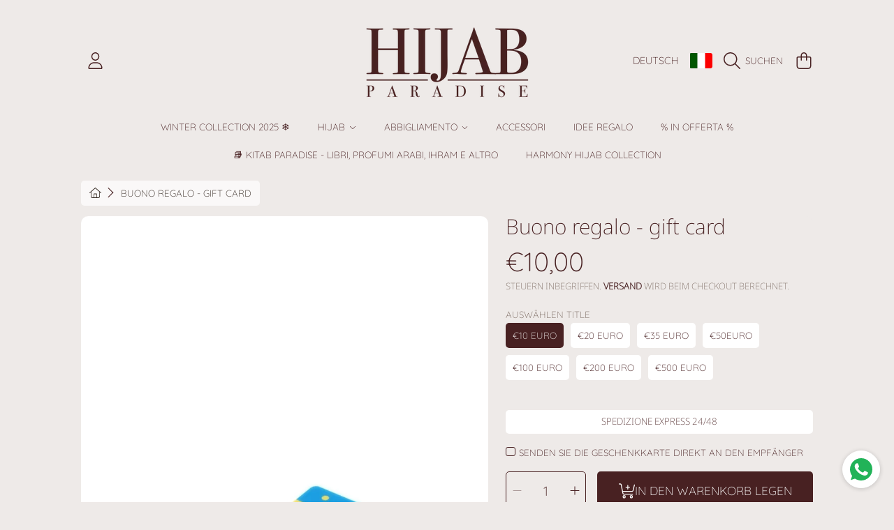

--- FILE ---
content_type: text/html; charset=utf-8
request_url: https://hijabparadise.com/de/products/buono-regalo
body_size: 74499
content:
<!doctype html>
<html class="no-js" lang="de">
<head>
  <meta charset="utf-8" />
  <meta http-equiv="X-UA-Compatible" content="IE=edge" />
  <meta name="viewport" content="height=device-height, width=device-width, initial-scale=1.0, minimum-scale=1.0, maximum-scale=5" />
  <meta name="theme-color" content="" />
  <link rel="canonical" href="https://hijabparadise.com/de/products/buono-regalo">
  <link rel="preconnect" href="https://cdn.shopify.com" crossorigin><link rel="icon" type="image/png" href="//hijabparadise.com/cdn/shop/files/HIJAB.png?crop=center&height=32&v=1730205394&width=32"><link rel="preconnect" href="https://fonts.shopifycdn.com" crossorigin><title>
    Buono regalo - gift card
 &ndash; Hijab Paradise </title><meta name="description" content="Stai facendo acquisti per qualcuno ma non sai cosa regalargli? Regala il dono della scelta, con un buono regalo di Hijab Paradise . I buoni regalo vengono consegnati via email e contengono le istruzioni per riscattarli al momento del check-out.I nostri buoni regalo non presentano costi aggiuntivi.">

<meta property="og:site_name" content="Hijab Paradise ">
<meta property="og:url" content="https://hijabparadise.com/de/products/buono-regalo">
<meta property="og:title" content="Buono regalo - gift card">
<meta property="og:type" content="product">
<meta property="og:description" content="Stai facendo acquisti per qualcuno ma non sai cosa regalargli? Regala il dono della scelta, con un buono regalo di Hijab Paradise . I buoni regalo vengono consegnati via email e contengono le istruzioni per riscattarli al momento del check-out.I nostri buoni regalo non presentano costi aggiuntivi."><meta property="og:image" content="http://hijabparadise.com/cdn/shop/files/8BC42A07-110D-4E79-863A-11EA25C81371.jpg?v=1694448727">
  <meta property="og:image:secure_url" content="https://hijabparadise.com/cdn/shop/files/8BC42A07-110D-4E79-863A-11EA25C81371.jpg?v=1694448727">
  <meta property="og:image:width" content="1600">
  <meta property="og:image:height" content="2844"><meta property="og:price:amount" content="10,00">
  <meta property="og:price:currency" content="EUR"><meta name="twitter:card" content="summary_large_image">
<meta name="twitter:title" content="Buono regalo - gift card">
<meta name="twitter:description" content="Stai facendo acquisti per qualcuno ma non sai cosa regalargli? Regala il dono della scelta, con un buono regalo di Hijab Paradise . I buoni regalo vengono consegnati via email e contengono le istruzioni per riscattarli al momento del check-out.I nostri buoni regalo non presentano costi aggiuntivi.">


  <script src="//hijabparadise.com/cdn/shop/t/31/assets/fontawesome.js?v=36000162893355816461714728463" defer="defer"></script>
  <script src="//hijabparadise.com/cdn/shop/t/31/assets/vendor.js?v=139688548581907271591714728463" defer="defer"></script>
  <script src="//hijabparadise.com/cdn/shop/t/31/assets/constants.js?v=58251544750838685771714728463" defer="defer"></script>
  <script src="//hijabparadise.com/cdn/shop/t/31/assets/pubsub.js?v=158357773527763999511714728463" defer="defer"></script>
  <script src="//hijabparadise.com/cdn/shop/t/31/assets/global.js?v=23687688501019559941714728463" defer="defer"></script>
  <script src="//hijabparadise.com/cdn/shop/t/31/assets/variants.js?v=10878112394182195731714728463" defer="defer"></script>
  <script src="//hijabparadise.com/cdn/shop/t/31/assets/lite-gallery.js?v=94875188099143747681714728463" defer="defer"></script>

  <script>window.performance && window.performance.mark && window.performance.mark('shopify.content_for_header.start');</script><meta id="shopify-digital-wallet" name="shopify-digital-wallet" content="/13629653056/digital_wallets/dialog">
<meta name="shopify-checkout-api-token" content="f31d2de15f66cf5bc62714c690fedac2">
<meta id="in-context-paypal-metadata" data-shop-id="13629653056" data-venmo-supported="false" data-environment="production" data-locale="de_DE" data-paypal-v4="true" data-currency="EUR">
<link rel="alternate" hreflang="x-default" href="https://hijabparadise.com/products/buono-regalo">
<link rel="alternate" hreflang="it" href="https://hijabparadise.com/products/buono-regalo">
<link rel="alternate" hreflang="fr" href="https://hijabparadise.com/fr/products/buono-regalo">
<link rel="alternate" hreflang="en" href="https://hijabparadise.com/en/products/buono-regalo">
<link rel="alternate" hreflang="es" href="https://hijabparadise.com/es/products/buono-regalo">
<link rel="alternate" hreflang="de" href="https://hijabparadise.com/de/products/buono-regalo">
<link rel="alternate" hreflang="ar" href="https://hijabparadise.com/ar/products/buono-regalo">
<link rel="alternate" hreflang="it-FR" href="https://hijabparadise.com/it-fr/products/buono-regalo">
<link rel="alternate" hreflang="it-DE" href="https://hijabparadise.com/it-de/products/buono-regalo">
<link rel="alternate" type="application/json+oembed" href="https://hijabparadise.com/de/products/buono-regalo.oembed">
<script async="async" src="/checkouts/internal/preloads.js?locale=de-IT"></script>
<link rel="preconnect" href="https://shop.app" crossorigin="anonymous">
<script async="async" src="https://shop.app/checkouts/internal/preloads.js?locale=de-IT&shop_id=13629653056" crossorigin="anonymous"></script>
<script id="apple-pay-shop-capabilities" type="application/json">{"shopId":13629653056,"countryCode":"IT","currencyCode":"EUR","merchantCapabilities":["supports3DS"],"merchantId":"gid:\/\/shopify\/Shop\/13629653056","merchantName":"Hijab Paradise ","requiredBillingContactFields":["postalAddress","email","phone"],"requiredShippingContactFields":["postalAddress","email","phone"],"shippingType":"shipping","supportedNetworks":["visa","maestro","masterCard","amex"],"total":{"type":"pending","label":"Hijab Paradise ","amount":"1.00"},"shopifyPaymentsEnabled":true,"supportsSubscriptions":true}</script>
<script id="shopify-features" type="application/json">{"accessToken":"f31d2de15f66cf5bc62714c690fedac2","betas":["rich-media-storefront-analytics"],"domain":"hijabparadise.com","predictiveSearch":true,"shopId":13629653056,"locale":"de"}</script>
<script>var Shopify = Shopify || {};
Shopify.shop = "hijab-paradise.myshopify.com";
Shopify.locale = "de";
Shopify.currency = {"active":"EUR","rate":"1.0"};
Shopify.country = "IT";
Shopify.theme = {"name":"Senza visualizzazione immagini nelle varianti ","id":161755332953,"schema_name":"Honey","schema_version":"4.0.0","theme_store_id":2160,"role":"main"};
Shopify.theme.handle = "null";
Shopify.theme.style = {"id":null,"handle":null};
Shopify.cdnHost = "hijabparadise.com/cdn";
Shopify.routes = Shopify.routes || {};
Shopify.routes.root = "/de/";</script>
<script type="module">!function(o){(o.Shopify=o.Shopify||{}).modules=!0}(window);</script>
<script>!function(o){function n(){var o=[];function n(){o.push(Array.prototype.slice.apply(arguments))}return n.q=o,n}var t=o.Shopify=o.Shopify||{};t.loadFeatures=n(),t.autoloadFeatures=n()}(window);</script>
<script>
  window.ShopifyPay = window.ShopifyPay || {};
  window.ShopifyPay.apiHost = "shop.app\/pay";
  window.ShopifyPay.redirectState = null;
</script>
<script id="shop-js-analytics" type="application/json">{"pageType":"product"}</script>
<script defer="defer" async type="module" src="//hijabparadise.com/cdn/shopifycloud/shop-js/modules/v2/client.init-shop-cart-sync_e98Ab_XN.de.esm.js"></script>
<script defer="defer" async type="module" src="//hijabparadise.com/cdn/shopifycloud/shop-js/modules/v2/chunk.common_Pcw9EP95.esm.js"></script>
<script defer="defer" async type="module" src="//hijabparadise.com/cdn/shopifycloud/shop-js/modules/v2/chunk.modal_CzmY4ZhL.esm.js"></script>
<script type="module">
  await import("//hijabparadise.com/cdn/shopifycloud/shop-js/modules/v2/client.init-shop-cart-sync_e98Ab_XN.de.esm.js");
await import("//hijabparadise.com/cdn/shopifycloud/shop-js/modules/v2/chunk.common_Pcw9EP95.esm.js");
await import("//hijabparadise.com/cdn/shopifycloud/shop-js/modules/v2/chunk.modal_CzmY4ZhL.esm.js");

  window.Shopify.SignInWithShop?.initShopCartSync?.({"fedCMEnabled":true,"windoidEnabled":true});

</script>
<script>
  window.Shopify = window.Shopify || {};
  if (!window.Shopify.featureAssets) window.Shopify.featureAssets = {};
  window.Shopify.featureAssets['shop-js'] = {"shop-cart-sync":["modules/v2/client.shop-cart-sync_DazCVyJ3.de.esm.js","modules/v2/chunk.common_Pcw9EP95.esm.js","modules/v2/chunk.modal_CzmY4ZhL.esm.js"],"init-fed-cm":["modules/v2/client.init-fed-cm_D0AulfmK.de.esm.js","modules/v2/chunk.common_Pcw9EP95.esm.js","modules/v2/chunk.modal_CzmY4ZhL.esm.js"],"shop-cash-offers":["modules/v2/client.shop-cash-offers_BISyWFEA.de.esm.js","modules/v2/chunk.common_Pcw9EP95.esm.js","modules/v2/chunk.modal_CzmY4ZhL.esm.js"],"shop-login-button":["modules/v2/client.shop-login-button_D_c1vx_E.de.esm.js","modules/v2/chunk.common_Pcw9EP95.esm.js","modules/v2/chunk.modal_CzmY4ZhL.esm.js"],"pay-button":["modules/v2/client.pay-button_CHADzJ4g.de.esm.js","modules/v2/chunk.common_Pcw9EP95.esm.js","modules/v2/chunk.modal_CzmY4ZhL.esm.js"],"shop-button":["modules/v2/client.shop-button_CQnD2U3v.de.esm.js","modules/v2/chunk.common_Pcw9EP95.esm.js","modules/v2/chunk.modal_CzmY4ZhL.esm.js"],"avatar":["modules/v2/client.avatar_BTnouDA3.de.esm.js"],"init-windoid":["modules/v2/client.init-windoid_CmA0-hrC.de.esm.js","modules/v2/chunk.common_Pcw9EP95.esm.js","modules/v2/chunk.modal_CzmY4ZhL.esm.js"],"init-shop-for-new-customer-accounts":["modules/v2/client.init-shop-for-new-customer-accounts_BCzC_Mib.de.esm.js","modules/v2/client.shop-login-button_D_c1vx_E.de.esm.js","modules/v2/chunk.common_Pcw9EP95.esm.js","modules/v2/chunk.modal_CzmY4ZhL.esm.js"],"init-shop-email-lookup-coordinator":["modules/v2/client.init-shop-email-lookup-coordinator_DYzOit4u.de.esm.js","modules/v2/chunk.common_Pcw9EP95.esm.js","modules/v2/chunk.modal_CzmY4ZhL.esm.js"],"init-shop-cart-sync":["modules/v2/client.init-shop-cart-sync_e98Ab_XN.de.esm.js","modules/v2/chunk.common_Pcw9EP95.esm.js","modules/v2/chunk.modal_CzmY4ZhL.esm.js"],"shop-toast-manager":["modules/v2/client.shop-toast-manager_Bc-1elH8.de.esm.js","modules/v2/chunk.common_Pcw9EP95.esm.js","modules/v2/chunk.modal_CzmY4ZhL.esm.js"],"init-customer-accounts":["modules/v2/client.init-customer-accounts_CqlRHmZs.de.esm.js","modules/v2/client.shop-login-button_D_c1vx_E.de.esm.js","modules/v2/chunk.common_Pcw9EP95.esm.js","modules/v2/chunk.modal_CzmY4ZhL.esm.js"],"init-customer-accounts-sign-up":["modules/v2/client.init-customer-accounts-sign-up_DZmBw6yB.de.esm.js","modules/v2/client.shop-login-button_D_c1vx_E.de.esm.js","modules/v2/chunk.common_Pcw9EP95.esm.js","modules/v2/chunk.modal_CzmY4ZhL.esm.js"],"shop-follow-button":["modules/v2/client.shop-follow-button_Cx-w7rSq.de.esm.js","modules/v2/chunk.common_Pcw9EP95.esm.js","modules/v2/chunk.modal_CzmY4ZhL.esm.js"],"checkout-modal":["modules/v2/client.checkout-modal_Djjmh8qM.de.esm.js","modules/v2/chunk.common_Pcw9EP95.esm.js","modules/v2/chunk.modal_CzmY4ZhL.esm.js"],"shop-login":["modules/v2/client.shop-login_DMZMgoZf.de.esm.js","modules/v2/chunk.common_Pcw9EP95.esm.js","modules/v2/chunk.modal_CzmY4ZhL.esm.js"],"lead-capture":["modules/v2/client.lead-capture_SqejaEd8.de.esm.js","modules/v2/chunk.common_Pcw9EP95.esm.js","modules/v2/chunk.modal_CzmY4ZhL.esm.js"],"payment-terms":["modules/v2/client.payment-terms_DUeEqFTJ.de.esm.js","modules/v2/chunk.common_Pcw9EP95.esm.js","modules/v2/chunk.modal_CzmY4ZhL.esm.js"]};
</script>
<script>(function() {
  var isLoaded = false;
  function asyncLoad() {
    if (isLoaded) return;
    isLoaded = true;
    var urls = ["https:\/\/loox.io\/widget\/zmpj2RjKMG\/loox.1696095054181.js?shop=hijab-paradise.myshopify.com","https:\/\/whatschat.shopiapps.in\/script\/sp-whatsapp-app-tabs.js?version=1.0\u0026shop=hijab-paradise.myshopify.com"];
    for (var i = 0; i < urls.length; i++) {
      var s = document.createElement('script');
      s.type = 'text/javascript';
      s.async = true;
      s.src = urls[i];
      var x = document.getElementsByTagName('script')[0];
      x.parentNode.insertBefore(s, x);
    }
  };
  if(window.attachEvent) {
    window.attachEvent('onload', asyncLoad);
  } else {
    window.addEventListener('load', asyncLoad, false);
  }
})();</script>
<script id="__st">var __st={"a":13629653056,"offset":3600,"reqid":"31b61ee3-b634-4c7d-bb9c-dc4e4e7b5532-1769173836","pageurl":"hijabparadise.com\/de\/products\/buono-regalo","u":"f95707999a22","p":"product","rtyp":"product","rid":5276815098009};</script>
<script>window.ShopifyPaypalV4VisibilityTracking = true;</script>
<script id="captcha-bootstrap">!function(){'use strict';const t='contact',e='account',n='new_comment',o=[[t,t],['blogs',n],['comments',n],[t,'customer']],c=[[e,'customer_login'],[e,'guest_login'],[e,'recover_customer_password'],[e,'create_customer']],r=t=>t.map((([t,e])=>`form[action*='/${t}']:not([data-nocaptcha='true']) input[name='form_type'][value='${e}']`)).join(','),a=t=>()=>t?[...document.querySelectorAll(t)].map((t=>t.form)):[];function s(){const t=[...o],e=r(t);return a(e)}const i='password',u='form_key',d=['recaptcha-v3-token','g-recaptcha-response','h-captcha-response',i],f=()=>{try{return window.sessionStorage}catch{return}},m='__shopify_v',_=t=>t.elements[u];function p(t,e,n=!1){try{const o=window.sessionStorage,c=JSON.parse(o.getItem(e)),{data:r}=function(t){const{data:e,action:n}=t;return t[m]||n?{data:e,action:n}:{data:t,action:n}}(c);for(const[e,n]of Object.entries(r))t.elements[e]&&(t.elements[e].value=n);n&&o.removeItem(e)}catch(o){console.error('form repopulation failed',{error:o})}}const l='form_type',E='cptcha';function T(t){t.dataset[E]=!0}const w=window,h=w.document,L='Shopify',v='ce_forms',y='captcha';let A=!1;((t,e)=>{const n=(g='f06e6c50-85a8-45c8-87d0-21a2b65856fe',I='https://cdn.shopify.com/shopifycloud/storefront-forms-hcaptcha/ce_storefront_forms_captcha_hcaptcha.v1.5.2.iife.js',D={infoText:'Durch hCaptcha geschützt',privacyText:'Datenschutz',termsText:'Allgemeine Geschäftsbedingungen'},(t,e,n)=>{const o=w[L][v],c=o.bindForm;if(c)return c(t,g,e,D).then(n);var r;o.q.push([[t,g,e,D],n]),r=I,A||(h.body.append(Object.assign(h.createElement('script'),{id:'captcha-provider',async:!0,src:r})),A=!0)});var g,I,D;w[L]=w[L]||{},w[L][v]=w[L][v]||{},w[L][v].q=[],w[L][y]=w[L][y]||{},w[L][y].protect=function(t,e){n(t,void 0,e),T(t)},Object.freeze(w[L][y]),function(t,e,n,w,h,L){const[v,y,A,g]=function(t,e,n){const i=e?o:[],u=t?c:[],d=[...i,...u],f=r(d),m=r(i),_=r(d.filter((([t,e])=>n.includes(e))));return[a(f),a(m),a(_),s()]}(w,h,L),I=t=>{const e=t.target;return e instanceof HTMLFormElement?e:e&&e.form},D=t=>v().includes(t);t.addEventListener('submit',(t=>{const e=I(t);if(!e)return;const n=D(e)&&!e.dataset.hcaptchaBound&&!e.dataset.recaptchaBound,o=_(e),c=g().includes(e)&&(!o||!o.value);(n||c)&&t.preventDefault(),c&&!n&&(function(t){try{if(!f())return;!function(t){const e=f();if(!e)return;const n=_(t);if(!n)return;const o=n.value;o&&e.removeItem(o)}(t);const e=Array.from(Array(32),(()=>Math.random().toString(36)[2])).join('');!function(t,e){_(t)||t.append(Object.assign(document.createElement('input'),{type:'hidden',name:u})),t.elements[u].value=e}(t,e),function(t,e){const n=f();if(!n)return;const o=[...t.querySelectorAll(`input[type='${i}']`)].map((({name:t})=>t)),c=[...d,...o],r={};for(const[a,s]of new FormData(t).entries())c.includes(a)||(r[a]=s);n.setItem(e,JSON.stringify({[m]:1,action:t.action,data:r}))}(t,e)}catch(e){console.error('failed to persist form',e)}}(e),e.submit())}));const S=(t,e)=>{t&&!t.dataset[E]&&(n(t,e.some((e=>e===t))),T(t))};for(const o of['focusin','change'])t.addEventListener(o,(t=>{const e=I(t);D(e)&&S(e,y())}));const B=e.get('form_key'),M=e.get(l),P=B&&M;t.addEventListener('DOMContentLoaded',(()=>{const t=y();if(P)for(const e of t)e.elements[l].value===M&&p(e,B);[...new Set([...A(),...v().filter((t=>'true'===t.dataset.shopifyCaptcha))])].forEach((e=>S(e,t)))}))}(h,new URLSearchParams(w.location.search),n,t,e,['guest_login'])})(!0,!0)}();</script>
<script integrity="sha256-4kQ18oKyAcykRKYeNunJcIwy7WH5gtpwJnB7kiuLZ1E=" data-source-attribution="shopify.loadfeatures" defer="defer" src="//hijabparadise.com/cdn/shopifycloud/storefront/assets/storefront/load_feature-a0a9edcb.js" crossorigin="anonymous"></script>
<script crossorigin="anonymous" defer="defer" src="//hijabparadise.com/cdn/shopifycloud/storefront/assets/shopify_pay/storefront-65b4c6d7.js?v=20250812"></script>
<script data-source-attribution="shopify.dynamic_checkout.dynamic.init">var Shopify=Shopify||{};Shopify.PaymentButton=Shopify.PaymentButton||{isStorefrontPortableWallets:!0,init:function(){window.Shopify.PaymentButton.init=function(){};var t=document.createElement("script");t.src="https://hijabparadise.com/cdn/shopifycloud/portable-wallets/latest/portable-wallets.de.js",t.type="module",document.head.appendChild(t)}};
</script>
<script data-source-attribution="shopify.dynamic_checkout.buyer_consent">
  function portableWalletsHideBuyerConsent(e){var t=document.getElementById("shopify-buyer-consent"),n=document.getElementById("shopify-subscription-policy-button");t&&n&&(t.classList.add("hidden"),t.setAttribute("aria-hidden","true"),n.removeEventListener("click",e))}function portableWalletsShowBuyerConsent(e){var t=document.getElementById("shopify-buyer-consent"),n=document.getElementById("shopify-subscription-policy-button");t&&n&&(t.classList.remove("hidden"),t.removeAttribute("aria-hidden"),n.addEventListener("click",e))}window.Shopify?.PaymentButton&&(window.Shopify.PaymentButton.hideBuyerConsent=portableWalletsHideBuyerConsent,window.Shopify.PaymentButton.showBuyerConsent=portableWalletsShowBuyerConsent);
</script>
<script data-source-attribution="shopify.dynamic_checkout.cart.bootstrap">document.addEventListener("DOMContentLoaded",(function(){function t(){return document.querySelector("shopify-accelerated-checkout-cart, shopify-accelerated-checkout")}if(t())Shopify.PaymentButton.init();else{new MutationObserver((function(e,n){t()&&(Shopify.PaymentButton.init(),n.disconnect())})).observe(document.body,{childList:!0,subtree:!0})}}));
</script>
<link id="shopify-accelerated-checkout-styles" rel="stylesheet" media="screen" href="https://hijabparadise.com/cdn/shopifycloud/portable-wallets/latest/accelerated-checkout-backwards-compat.css" crossorigin="anonymous">
<style id="shopify-accelerated-checkout-cart">
        #shopify-buyer-consent {
  margin-top: 1em;
  display: inline-block;
  width: 100%;
}

#shopify-buyer-consent.hidden {
  display: none;
}

#shopify-subscription-policy-button {
  background: none;
  border: none;
  padding: 0;
  text-decoration: underline;
  font-size: inherit;
  cursor: pointer;
}

#shopify-subscription-policy-button::before {
  box-shadow: none;
}

      </style>
<script id="sections-script" data-sections="header" defer="defer" src="//hijabparadise.com/cdn/shop/t/31/compiled_assets/scripts.js?v=4125"></script>
<script>window.performance && window.performance.mark && window.performance.mark('shopify.content_for_header.end');</script>
  
  

  <style data-shopify>
    @font-face {
  font-family: Quicksand;
  font-weight: 300;
  font-style: normal;
  font-display: swap;
  src: url("//hijabparadise.com/cdn/fonts/quicksand/quicksand_n3.c2ef0e492caecbdb8e327c69b68cd550e0c0f353.woff2") format("woff2"),
       url("//hijabparadise.com/cdn/fonts/quicksand/quicksand_n3.a05833ef989fa46d75b96396c21ab4abf30abf2e.woff") format("woff");
}

    @font-face {
  font-family: Quicksand;
  font-weight: 700;
  font-style: normal;
  font-display: swap;
  src: url("//hijabparadise.com/cdn/fonts/quicksand/quicksand_n7.d375fe11182475f82f7bb6306a0a0e4018995610.woff2") format("woff2"),
       url("//hijabparadise.com/cdn/fonts/quicksand/quicksand_n7.8ac2ae2fc4b90ef79aaa7aedb927d39f9f9aa3f4.woff") format("woff");
}

    
    
    @font-face {
  font-family: "Noto Sans";
  font-weight: 200;
  font-style: normal;
  font-display: swap;
  src: url("//hijabparadise.com/cdn/fonts/noto_sans/notosans_n2.71f26153a1d934f69d862878dadcff5e98b9f27c.woff2") format("woff2"),
       url("//hijabparadise.com/cdn/fonts/noto_sans/notosans_n2.a5558851bef2e1362d4260bfb36d2889250b9107.woff") format("woff");
}

    @font-face {
  font-family: Quicksand;
  font-weight: 300;
  font-style: normal;
  font-display: swap;
  src: url("//hijabparadise.com/cdn/fonts/quicksand/quicksand_n3.c2ef0e492caecbdb8e327c69b68cd550e0c0f353.woff2") format("woff2"),
       url("//hijabparadise.com/cdn/fonts/quicksand/quicksand_n3.a05833ef989fa46d75b96396c21ab4abf30abf2e.woff") format("woff");
}

    @font-face {
  font-family: "Noto Sans";
  font-weight: 200;
  font-style: normal;
  font-display: swap;
  src: url("//hijabparadise.com/cdn/fonts/noto_sans/notosans_n2.71f26153a1d934f69d862878dadcff5e98b9f27c.woff2") format("woff2"),
       url("//hijabparadise.com/cdn/fonts/noto_sans/notosans_n2.a5558851bef2e1362d4260bfb36d2889250b9107.woff") format("woff");
}


    :root {
      --font-heading-family: "Noto Sans", sans-serif;
      --font-heading-style: normal;
      --font-heading-weight: 200;
      --font-heading-line-height: 1;

      --font-body-family: Quicksand, sans-serif;
      --font-body-style: normal;
      --font-body-weight: 300;
      --font-body-weight-bold: 600;

      --font-button-family: Quicksand, sans-serif;
      --font-button-style: normal;
      --font-button-weight: 300;

      --font-accent-family: "Noto Sans", sans-serif;
      --font-accent-style: normal;
      --font-accent-weight: 200;

      --font-subheading-family: "Noto Sans", sans-serif;
      --font-subheading-style: normal;
      --font-subheading-weight: 200;
      --font-subheading-scale: 1.0526315789473684;

      --font-price-family: Quicksand, sans-serif;
      --font-price-style: normal;
      --font-price-weight: 300;
      --font-price-scale: 0.95;

      --font-body-scale: 0.95;
      --font-heading-scale: 1.0526315789473684;

      --color-base-primary-background: 238, 234, 232;
      --color-base-primary-text-1: 72, 33, 34;
      --color-base-primary-text-2: 120, 103, 94;
      --color-base-primary-button: 72, 33, 34;
      --color-base-primary-button-text: 255, 255, 255;
      --color-base-errors-1: 152, 69, 59;
      --color-base-alt-background-1: 50, 38, 30;
      --color-base-alt-1-text-1: 255, 255, 255;
      --color-base-alt-1-text-2: 255, 255, 255;
      --color-base-alt-button-1: 255, 255, 255;
      --color-base-alt-button-text-1: 50, 38, 30;
      --color-base-errors-2: 255, 255, 255;
      --color-base-alt-background-2: 165, 150, 141;
      --color-base-alt-2-text-1: 50, 38, 30;
      --color-base-alt-2-text-2: 50, 38, 30;
      --color-base-alt-button-2: 255, 255, 255;
      --color-base-alt-button-text-2: 50, 38, 30;
      --color-base-errors-3: 152, 69, 59;
      --color-base-alt-background-3: 120, 103, 94;
      --color-base-alt-3-text-1: 255, 255, 255;
      --color-base-alt-3-text-2: 255, 255, 255;
      --color-base-alt-button-3: 255, 255, 255;
      --color-base-alt-button-text-3: 50, 38, 30;
      --color-base-errors-4: 152, 75, 44;
      --color-base-background-modal: 255, 255, 255;
      --color-base-modal-text-1: 50, 38, 31;
      --color-base-modal-text-2: 120, 103, 94;
      --color-base-modal-button: 50, 38, 31;
      --color-base-modal-button-text: 255, 255, 255;
      --color-base-errors-5: 152, 69, 59;
      --color-base-sale: 152, 69, 59;
      --color-base-promo-tag-background: 152, 69, 59;
      --color-base-promo-tag-text: 255, 255, 255;
      --color-base-notification: 45, 123, 108;
      --color-base-notification-text: 255, 255, 255;

      --page-width: 75rem;
      --page-width-margin: 2rem;

      --border-radius: 1.0;
    }

    *,
    *::before,
    *::after {
      box-sizing: inherit;
    }

    html {
      box-sizing: border-box;
      font-size: calc(var(--font-body-scale) * 100%);
    }

    body {
      display: grid;
      grid-template-rows: auto auto 1fr auto;
      grid-template-columns: 100%;
      min-height: 100%;
      margin: 0;
      font-size: 1rem;
      line-height: calc(1 + 0.25 / var(--font-body-scale));
      font-family: var(--font-body-family);
      font-style: var(--font-body-style);
      font-weight: var(--font-body-weight);
    }

    @media screen and (max-width: 768px) {
      body {
        font-size: 1.0625rem;
      }
    }
  </style>

  <link rel="preload" href="//hijabparadise.com/cdn/shop/t/31/assets/slick.css?v=98340474046176884051714728463" as="style" onload="this.onload=null;this.rel='stylesheet'">
  <noscript><link rel="stylesheet" href="//hijabparadise.com/cdn/shop/t/31/assets/slick.css?v=98340474046176884051714728463"></noscript>
  <link href="//hijabparadise.com/cdn/shop/t/31/assets/slick-theme.css?v=121597243202618262381714728463" rel="stylesheet" type="text/css" media="all" />
  <link href="//hijabparadise.com/cdn/shop/t/31/assets/base.css?v=68616454360402335961714728463" rel="stylesheet" type="text/css" media="all" />
<link rel="preload" as="font" href="//hijabparadise.com/cdn/fonts/quicksand/quicksand_n3.c2ef0e492caecbdb8e327c69b68cd550e0c0f353.woff2" type="font/woff2" crossorigin><link rel="preload" as="font" href="//hijabparadise.com/cdn/fonts/noto_sans/notosans_n2.71f26153a1d934f69d862878dadcff5e98b9f27c.woff2" type="font/woff2" crossorigin><link rel="preload" as="font" href="//hijabparadise.com/cdn/fonts/quicksand/quicksand_n3.c2ef0e492caecbdb8e327c69b68cd550e0c0f353.woff2" type="font/woff2" crossorigin><link rel="preload" as="font" href="//hijabparadise.com/cdn/fonts/noto_sans/notosans_n2.71f26153a1d934f69d862878dadcff5e98b9f27c.woff2" type="font/woff2" crossorigin><link rel="stylesheet" href="//hijabparadise.com/cdn/shop/t/31/assets/component-predictive-search.css?v=88217863069343047591714728463" media="print" onload="this.media='all'"><script>
    document.documentElement.className = document.documentElement.className.replace('no-js', 'js');

    if (Shopify.designMode) {
      document.documentElement.classList.add('shopify-design-mode');
    }
  </script>

	<script>var loox_global_hash = '1769007663012';</script><style>.loox-reviews-default { max-width: 1200px; margin: 0 auto; }.loox-rating .loox-icon { color:#EBBF20; }
:root { --lxs-rating-icon-color: #EBBF20; }</style>
  
  <script>window.performance && window.performance.mark && window.performance.mark('shopify.content_for_header.start');</script><meta id="shopify-digital-wallet" name="shopify-digital-wallet" content="/13629653056/digital_wallets/dialog">
<meta name="shopify-checkout-api-token" content="f31d2de15f66cf5bc62714c690fedac2">
<meta id="in-context-paypal-metadata" data-shop-id="13629653056" data-venmo-supported="false" data-environment="production" data-locale="de_DE" data-paypal-v4="true" data-currency="EUR">
<link rel="alternate" hreflang="x-default" href="https://hijabparadise.com/products/buono-regalo">
<link rel="alternate" hreflang="it" href="https://hijabparadise.com/products/buono-regalo">
<link rel="alternate" hreflang="fr" href="https://hijabparadise.com/fr/products/buono-regalo">
<link rel="alternate" hreflang="en" href="https://hijabparadise.com/en/products/buono-regalo">
<link rel="alternate" hreflang="es" href="https://hijabparadise.com/es/products/buono-regalo">
<link rel="alternate" hreflang="de" href="https://hijabparadise.com/de/products/buono-regalo">
<link rel="alternate" hreflang="ar" href="https://hijabparadise.com/ar/products/buono-regalo">
<link rel="alternate" hreflang="it-FR" href="https://hijabparadise.com/it-fr/products/buono-regalo">
<link rel="alternate" hreflang="it-DE" href="https://hijabparadise.com/it-de/products/buono-regalo">
<link rel="alternate" type="application/json+oembed" href="https://hijabparadise.com/de/products/buono-regalo.oembed">
<script async="async" src="/checkouts/internal/preloads.js?locale=de-IT"></script>
<link rel="preconnect" href="https://shop.app" crossorigin="anonymous">
<script async="async" src="https://shop.app/checkouts/internal/preloads.js?locale=de-IT&shop_id=13629653056" crossorigin="anonymous"></script>
<script id="apple-pay-shop-capabilities" type="application/json">{"shopId":13629653056,"countryCode":"IT","currencyCode":"EUR","merchantCapabilities":["supports3DS"],"merchantId":"gid:\/\/shopify\/Shop\/13629653056","merchantName":"Hijab Paradise ","requiredBillingContactFields":["postalAddress","email","phone"],"requiredShippingContactFields":["postalAddress","email","phone"],"shippingType":"shipping","supportedNetworks":["visa","maestro","masterCard","amex"],"total":{"type":"pending","label":"Hijab Paradise ","amount":"1.00"},"shopifyPaymentsEnabled":true,"supportsSubscriptions":true}</script>
<script id="shopify-features" type="application/json">{"accessToken":"f31d2de15f66cf5bc62714c690fedac2","betas":["rich-media-storefront-analytics"],"domain":"hijabparadise.com","predictiveSearch":true,"shopId":13629653056,"locale":"de"}</script>
<script>var Shopify = Shopify || {};
Shopify.shop = "hijab-paradise.myshopify.com";
Shopify.locale = "de";
Shopify.currency = {"active":"EUR","rate":"1.0"};
Shopify.country = "IT";
Shopify.theme = {"name":"Senza visualizzazione immagini nelle varianti ","id":161755332953,"schema_name":"Honey","schema_version":"4.0.0","theme_store_id":2160,"role":"main"};
Shopify.theme.handle = "null";
Shopify.theme.style = {"id":null,"handle":null};
Shopify.cdnHost = "hijabparadise.com/cdn";
Shopify.routes = Shopify.routes || {};
Shopify.routes.root = "/de/";</script>
<script type="module">!function(o){(o.Shopify=o.Shopify||{}).modules=!0}(window);</script>
<script>!function(o){function n(){var o=[];function n(){o.push(Array.prototype.slice.apply(arguments))}return n.q=o,n}var t=o.Shopify=o.Shopify||{};t.loadFeatures=n(),t.autoloadFeatures=n()}(window);</script>
<script>
  window.ShopifyPay = window.ShopifyPay || {};
  window.ShopifyPay.apiHost = "shop.app\/pay";
  window.ShopifyPay.redirectState = null;
</script>
<script id="shop-js-analytics" type="application/json">{"pageType":"product"}</script>
<script defer="defer" async type="module" src="//hijabparadise.com/cdn/shopifycloud/shop-js/modules/v2/client.init-shop-cart-sync_e98Ab_XN.de.esm.js"></script>
<script defer="defer" async type="module" src="//hijabparadise.com/cdn/shopifycloud/shop-js/modules/v2/chunk.common_Pcw9EP95.esm.js"></script>
<script defer="defer" async type="module" src="//hijabparadise.com/cdn/shopifycloud/shop-js/modules/v2/chunk.modal_CzmY4ZhL.esm.js"></script>
<script type="module">
  await import("//hijabparadise.com/cdn/shopifycloud/shop-js/modules/v2/client.init-shop-cart-sync_e98Ab_XN.de.esm.js");
await import("//hijabparadise.com/cdn/shopifycloud/shop-js/modules/v2/chunk.common_Pcw9EP95.esm.js");
await import("//hijabparadise.com/cdn/shopifycloud/shop-js/modules/v2/chunk.modal_CzmY4ZhL.esm.js");

  window.Shopify.SignInWithShop?.initShopCartSync?.({"fedCMEnabled":true,"windoidEnabled":true});

</script>
<script>
  window.Shopify = window.Shopify || {};
  if (!window.Shopify.featureAssets) window.Shopify.featureAssets = {};
  window.Shopify.featureAssets['shop-js'] = {"shop-cart-sync":["modules/v2/client.shop-cart-sync_DazCVyJ3.de.esm.js","modules/v2/chunk.common_Pcw9EP95.esm.js","modules/v2/chunk.modal_CzmY4ZhL.esm.js"],"init-fed-cm":["modules/v2/client.init-fed-cm_D0AulfmK.de.esm.js","modules/v2/chunk.common_Pcw9EP95.esm.js","modules/v2/chunk.modal_CzmY4ZhL.esm.js"],"shop-cash-offers":["modules/v2/client.shop-cash-offers_BISyWFEA.de.esm.js","modules/v2/chunk.common_Pcw9EP95.esm.js","modules/v2/chunk.modal_CzmY4ZhL.esm.js"],"shop-login-button":["modules/v2/client.shop-login-button_D_c1vx_E.de.esm.js","modules/v2/chunk.common_Pcw9EP95.esm.js","modules/v2/chunk.modal_CzmY4ZhL.esm.js"],"pay-button":["modules/v2/client.pay-button_CHADzJ4g.de.esm.js","modules/v2/chunk.common_Pcw9EP95.esm.js","modules/v2/chunk.modal_CzmY4ZhL.esm.js"],"shop-button":["modules/v2/client.shop-button_CQnD2U3v.de.esm.js","modules/v2/chunk.common_Pcw9EP95.esm.js","modules/v2/chunk.modal_CzmY4ZhL.esm.js"],"avatar":["modules/v2/client.avatar_BTnouDA3.de.esm.js"],"init-windoid":["modules/v2/client.init-windoid_CmA0-hrC.de.esm.js","modules/v2/chunk.common_Pcw9EP95.esm.js","modules/v2/chunk.modal_CzmY4ZhL.esm.js"],"init-shop-for-new-customer-accounts":["modules/v2/client.init-shop-for-new-customer-accounts_BCzC_Mib.de.esm.js","modules/v2/client.shop-login-button_D_c1vx_E.de.esm.js","modules/v2/chunk.common_Pcw9EP95.esm.js","modules/v2/chunk.modal_CzmY4ZhL.esm.js"],"init-shop-email-lookup-coordinator":["modules/v2/client.init-shop-email-lookup-coordinator_DYzOit4u.de.esm.js","modules/v2/chunk.common_Pcw9EP95.esm.js","modules/v2/chunk.modal_CzmY4ZhL.esm.js"],"init-shop-cart-sync":["modules/v2/client.init-shop-cart-sync_e98Ab_XN.de.esm.js","modules/v2/chunk.common_Pcw9EP95.esm.js","modules/v2/chunk.modal_CzmY4ZhL.esm.js"],"shop-toast-manager":["modules/v2/client.shop-toast-manager_Bc-1elH8.de.esm.js","modules/v2/chunk.common_Pcw9EP95.esm.js","modules/v2/chunk.modal_CzmY4ZhL.esm.js"],"init-customer-accounts":["modules/v2/client.init-customer-accounts_CqlRHmZs.de.esm.js","modules/v2/client.shop-login-button_D_c1vx_E.de.esm.js","modules/v2/chunk.common_Pcw9EP95.esm.js","modules/v2/chunk.modal_CzmY4ZhL.esm.js"],"init-customer-accounts-sign-up":["modules/v2/client.init-customer-accounts-sign-up_DZmBw6yB.de.esm.js","modules/v2/client.shop-login-button_D_c1vx_E.de.esm.js","modules/v2/chunk.common_Pcw9EP95.esm.js","modules/v2/chunk.modal_CzmY4ZhL.esm.js"],"shop-follow-button":["modules/v2/client.shop-follow-button_Cx-w7rSq.de.esm.js","modules/v2/chunk.common_Pcw9EP95.esm.js","modules/v2/chunk.modal_CzmY4ZhL.esm.js"],"checkout-modal":["modules/v2/client.checkout-modal_Djjmh8qM.de.esm.js","modules/v2/chunk.common_Pcw9EP95.esm.js","modules/v2/chunk.modal_CzmY4ZhL.esm.js"],"shop-login":["modules/v2/client.shop-login_DMZMgoZf.de.esm.js","modules/v2/chunk.common_Pcw9EP95.esm.js","modules/v2/chunk.modal_CzmY4ZhL.esm.js"],"lead-capture":["modules/v2/client.lead-capture_SqejaEd8.de.esm.js","modules/v2/chunk.common_Pcw9EP95.esm.js","modules/v2/chunk.modal_CzmY4ZhL.esm.js"],"payment-terms":["modules/v2/client.payment-terms_DUeEqFTJ.de.esm.js","modules/v2/chunk.common_Pcw9EP95.esm.js","modules/v2/chunk.modal_CzmY4ZhL.esm.js"]};
</script>
<script>(function() {
  var isLoaded = false;
  function asyncLoad() {
    if (isLoaded) return;
    isLoaded = true;
    var urls = ["https:\/\/loox.io\/widget\/zmpj2RjKMG\/loox.1696095054181.js?shop=hijab-paradise.myshopify.com","https:\/\/whatschat.shopiapps.in\/script\/sp-whatsapp-app-tabs.js?version=1.0\u0026shop=hijab-paradise.myshopify.com"];
    for (var i = 0; i < urls.length; i++) {
      var s = document.createElement('script');
      s.type = 'text/javascript';
      s.async = true;
      s.src = urls[i];
      var x = document.getElementsByTagName('script')[0];
      x.parentNode.insertBefore(s, x);
    }
  };
  if(window.attachEvent) {
    window.attachEvent('onload', asyncLoad);
  } else {
    window.addEventListener('load', asyncLoad, false);
  }
})();</script>
<script id="__st">var __st={"a":13629653056,"offset":3600,"reqid":"31b61ee3-b634-4c7d-bb9c-dc4e4e7b5532-1769173836","pageurl":"hijabparadise.com\/de\/products\/buono-regalo","u":"f95707999a22","p":"product","rtyp":"product","rid":5276815098009};</script>
<script>window.ShopifyPaypalV4VisibilityTracking = true;</script>
<script id="captcha-bootstrap">!function(){'use strict';const t='contact',e='account',n='new_comment',o=[[t,t],['blogs',n],['comments',n],[t,'customer']],c=[[e,'customer_login'],[e,'guest_login'],[e,'recover_customer_password'],[e,'create_customer']],r=t=>t.map((([t,e])=>`form[action*='/${t}']:not([data-nocaptcha='true']) input[name='form_type'][value='${e}']`)).join(','),a=t=>()=>t?[...document.querySelectorAll(t)].map((t=>t.form)):[];function s(){const t=[...o],e=r(t);return a(e)}const i='password',u='form_key',d=['recaptcha-v3-token','g-recaptcha-response','h-captcha-response',i],f=()=>{try{return window.sessionStorage}catch{return}},m='__shopify_v',_=t=>t.elements[u];function p(t,e,n=!1){try{const o=window.sessionStorage,c=JSON.parse(o.getItem(e)),{data:r}=function(t){const{data:e,action:n}=t;return t[m]||n?{data:e,action:n}:{data:t,action:n}}(c);for(const[e,n]of Object.entries(r))t.elements[e]&&(t.elements[e].value=n);n&&o.removeItem(e)}catch(o){console.error('form repopulation failed',{error:o})}}const l='form_type',E='cptcha';function T(t){t.dataset[E]=!0}const w=window,h=w.document,L='Shopify',v='ce_forms',y='captcha';let A=!1;((t,e)=>{const n=(g='f06e6c50-85a8-45c8-87d0-21a2b65856fe',I='https://cdn.shopify.com/shopifycloud/storefront-forms-hcaptcha/ce_storefront_forms_captcha_hcaptcha.v1.5.2.iife.js',D={infoText:'Durch hCaptcha geschützt',privacyText:'Datenschutz',termsText:'Allgemeine Geschäftsbedingungen'},(t,e,n)=>{const o=w[L][v],c=o.bindForm;if(c)return c(t,g,e,D).then(n);var r;o.q.push([[t,g,e,D],n]),r=I,A||(h.body.append(Object.assign(h.createElement('script'),{id:'captcha-provider',async:!0,src:r})),A=!0)});var g,I,D;w[L]=w[L]||{},w[L][v]=w[L][v]||{},w[L][v].q=[],w[L][y]=w[L][y]||{},w[L][y].protect=function(t,e){n(t,void 0,e),T(t)},Object.freeze(w[L][y]),function(t,e,n,w,h,L){const[v,y,A,g]=function(t,e,n){const i=e?o:[],u=t?c:[],d=[...i,...u],f=r(d),m=r(i),_=r(d.filter((([t,e])=>n.includes(e))));return[a(f),a(m),a(_),s()]}(w,h,L),I=t=>{const e=t.target;return e instanceof HTMLFormElement?e:e&&e.form},D=t=>v().includes(t);t.addEventListener('submit',(t=>{const e=I(t);if(!e)return;const n=D(e)&&!e.dataset.hcaptchaBound&&!e.dataset.recaptchaBound,o=_(e),c=g().includes(e)&&(!o||!o.value);(n||c)&&t.preventDefault(),c&&!n&&(function(t){try{if(!f())return;!function(t){const e=f();if(!e)return;const n=_(t);if(!n)return;const o=n.value;o&&e.removeItem(o)}(t);const e=Array.from(Array(32),(()=>Math.random().toString(36)[2])).join('');!function(t,e){_(t)||t.append(Object.assign(document.createElement('input'),{type:'hidden',name:u})),t.elements[u].value=e}(t,e),function(t,e){const n=f();if(!n)return;const o=[...t.querySelectorAll(`input[type='${i}']`)].map((({name:t})=>t)),c=[...d,...o],r={};for(const[a,s]of new FormData(t).entries())c.includes(a)||(r[a]=s);n.setItem(e,JSON.stringify({[m]:1,action:t.action,data:r}))}(t,e)}catch(e){console.error('failed to persist form',e)}}(e),e.submit())}));const S=(t,e)=>{t&&!t.dataset[E]&&(n(t,e.some((e=>e===t))),T(t))};for(const o of['focusin','change'])t.addEventListener(o,(t=>{const e=I(t);D(e)&&S(e,y())}));const B=e.get('form_key'),M=e.get(l),P=B&&M;t.addEventListener('DOMContentLoaded',(()=>{const t=y();if(P)for(const e of t)e.elements[l].value===M&&p(e,B);[...new Set([...A(),...v().filter((t=>'true'===t.dataset.shopifyCaptcha))])].forEach((e=>S(e,t)))}))}(h,new URLSearchParams(w.location.search),n,t,e,['guest_login'])})(!0,!0)}();</script>
<script integrity="sha256-4kQ18oKyAcykRKYeNunJcIwy7WH5gtpwJnB7kiuLZ1E=" data-source-attribution="shopify.loadfeatures" defer="defer" src="//hijabparadise.com/cdn/shopifycloud/storefront/assets/storefront/load_feature-a0a9edcb.js" crossorigin="anonymous"></script>
<script crossorigin="anonymous" defer="defer" src="//hijabparadise.com/cdn/shopifycloud/storefront/assets/shopify_pay/storefront-65b4c6d7.js?v=20250812"></script>
<script data-source-attribution="shopify.dynamic_checkout.dynamic.init">var Shopify=Shopify||{};Shopify.PaymentButton=Shopify.PaymentButton||{isStorefrontPortableWallets:!0,init:function(){window.Shopify.PaymentButton.init=function(){};var t=document.createElement("script");t.src="https://hijabparadise.com/cdn/shopifycloud/portable-wallets/latest/portable-wallets.de.js",t.type="module",document.head.appendChild(t)}};
</script>
<script data-source-attribution="shopify.dynamic_checkout.buyer_consent">
  function portableWalletsHideBuyerConsent(e){var t=document.getElementById("shopify-buyer-consent"),n=document.getElementById("shopify-subscription-policy-button");t&&n&&(t.classList.add("hidden"),t.setAttribute("aria-hidden","true"),n.removeEventListener("click",e))}function portableWalletsShowBuyerConsent(e){var t=document.getElementById("shopify-buyer-consent"),n=document.getElementById("shopify-subscription-policy-button");t&&n&&(t.classList.remove("hidden"),t.removeAttribute("aria-hidden"),n.addEventListener("click",e))}window.Shopify?.PaymentButton&&(window.Shopify.PaymentButton.hideBuyerConsent=portableWalletsHideBuyerConsent,window.Shopify.PaymentButton.showBuyerConsent=portableWalletsShowBuyerConsent);
</script>
<script data-source-attribution="shopify.dynamic_checkout.cart.bootstrap">document.addEventListener("DOMContentLoaded",(function(){function t(){return document.querySelector("shopify-accelerated-checkout-cart, shopify-accelerated-checkout")}if(t())Shopify.PaymentButton.init();else{new MutationObserver((function(e,n){t()&&(Shopify.PaymentButton.init(),n.disconnect())})).observe(document.body,{childList:!0,subtree:!0})}}));
</script>
<!-- placeholder e47f4a01f7412357 --><script>window.performance && window.performance.mark && window.performance.mark('shopify.content_for_header.end');</script>
  <style>
  .iub-toggle-checkbox input[type=checkbox]{
    display:inline-block;
    min-height:auto;
  }
  .iub-toggle-checkbox label{
    font-weight:900;
  }
</style>
<script>
  var _iub = _iub || [];

  _iub.csConfiguration = {
    lang: "it",
    siteId: 3328206,
    cookiePolicyId: 72399436,
    
    cookiePolicyInOtherWindow:true,
    floatingPreferencesButtonDisplay: "anchored-center-left",
    perPurposeConsent:true,
    purposes: "1,2,3,4,5",
    googleConsentMode: true,

    floatingPreferencesButtonDisplay: false,
    floatingPreferencesButtonIcon: false,
    floatingPreferencesButtonHover: false,
    floatingPreferencesButtonRound: false,
    floatingPreferencesButtonRound: "#482122",
    floatingPreferencesButtonCaptionColor: "#FFFFFF",
    
    banner:{
      acceptButtonDisplay:true,
      closeButtonRejects:true,
      customizeButtonDisplay:true,
      explicitWithdrawal:true,
      listPurposes:true,
      position:"float-top-center",
      rejectButtonDisplay:true,
      showPurposesToggles:true,
      slideDown:false,
      fontSizeBody:"12px",
      content:"Noi e terze parti selezionate utilizziamo cookie o tecnologie simili per finalità tecniche e, con il tuo consenso, anche per le finalità di funzionalità, esperienza, misurazione e marketing (con annunci personalizzati) come specificato nella Cookie Policy. Il rifiuto del consenso può rendere non disponibili le relative funzioni. Puoi liberamente prestare, rifiutare o revocare il tuo consenso, in qualsiasi momento.\nUsa il pulsante “Accetta tutto” per acconsentire. \n\nUsa il pulsante “Rifiuta tutto” o chiudi questa informativa per continuare senza accettare.",
      backgroundColor: "#482122",
      textColor: "white",
      rejectButtonColor: "#f6dfd9",
      rejectButtonCaptionColor: "#482122",
      acceptButtonColor: "#FFFFFF",
      acceptButtonCaptionColor: "#482122",
      customizeButtonColor: "#482122",
      customizeButtonCaptionColor: "#FFFFFF",
    }
  };
</script>
<!-- codice per Shopify (1 di 2) -->
<script type="text/javascript">
    var onPreferenceFirstExpressedCallback = function(consent) {
        if (true == _iub.csConfiguration.perPurposeConsent) {
            consent.consent = Object.keys(consent.purposes).every(function(k) {
                return consent.purposes[k]
            });
        }
        window.Shopify.customerPrivacy.setTrackingConsent(consent.consent, function() {});
    }
    if (typeof _iub.csConfiguration.callback === 'object') {
        _iub.csConfiguration.callback.onPreferenceFirstExpressed = onPreferenceFirstExpressedCallback;
    } else {
        _iub.csConfiguration.callback = {
            onPreferenceFirstExpressed: onPreferenceFirstExpressedCallback
        };
    }
</script>
<script type="text/javascript" src="//cdn.iubenda.com/cs/iubenda_cs.js" charset="UTF-8" async></script>
<script type="text/javascript">var _iub = _iub || {}; _iub.cons_instructions = _iub.cons_instructions || []; _iub.cons_instructions.push(["init", {api_key: "CMGf3WBCyi8yb9dyJQr55l18kryCUhTQ"}]);</script><script type="text/javascript" src="https://cdn.iubenda.com/cons/iubenda_cons.js" async></script>

<!-- codice per Shopify (2 di 2) - Tracking API -->
<script type="text/javascript">
    window.Shopify.loadFeatures([{
        name: 'consent-tracking-api',
        version: '0.1',
    }, ],
    function(error) {
        if (error) {
            throw error;
        }
    });
</script> 
<link href="https://monorail-edge.shopifysvc.com" rel="dns-prefetch">
<script>(function(){if ("sendBeacon" in navigator && "performance" in window) {try {var session_token_from_headers = performance.getEntriesByType('navigation')[0].serverTiming.find(x => x.name == '_s').description;} catch {var session_token_from_headers = undefined;}var session_cookie_matches = document.cookie.match(/_shopify_s=([^;]*)/);var session_token_from_cookie = session_cookie_matches && session_cookie_matches.length === 2 ? session_cookie_matches[1] : "";var session_token = session_token_from_headers || session_token_from_cookie || "";function handle_abandonment_event(e) {var entries = performance.getEntries().filter(function(entry) {return /monorail-edge.shopifysvc.com/.test(entry.name);});if (!window.abandonment_tracked && entries.length === 0) {window.abandonment_tracked = true;var currentMs = Date.now();var navigation_start = performance.timing.navigationStart;var payload = {shop_id: 13629653056,url: window.location.href,navigation_start,duration: currentMs - navigation_start,session_token,page_type: "product"};window.navigator.sendBeacon("https://monorail-edge.shopifysvc.com/v1/produce", JSON.stringify({schema_id: "online_store_buyer_site_abandonment/1.1",payload: payload,metadata: {event_created_at_ms: currentMs,event_sent_at_ms: currentMs}}));}}window.addEventListener('pagehide', handle_abandonment_event);}}());</script>
<script id="web-pixels-manager-setup">(function e(e,d,r,n,o){if(void 0===o&&(o={}),!Boolean(null===(a=null===(i=window.Shopify)||void 0===i?void 0:i.analytics)||void 0===a?void 0:a.replayQueue)){var i,a;window.Shopify=window.Shopify||{};var t=window.Shopify;t.analytics=t.analytics||{};var s=t.analytics;s.replayQueue=[],s.publish=function(e,d,r){return s.replayQueue.push([e,d,r]),!0};try{self.performance.mark("wpm:start")}catch(e){}var l=function(){var e={modern:/Edge?\/(1{2}[4-9]|1[2-9]\d|[2-9]\d{2}|\d{4,})\.\d+(\.\d+|)|Firefox\/(1{2}[4-9]|1[2-9]\d|[2-9]\d{2}|\d{4,})\.\d+(\.\d+|)|Chrom(ium|e)\/(9{2}|\d{3,})\.\d+(\.\d+|)|(Maci|X1{2}).+ Version\/(15\.\d+|(1[6-9]|[2-9]\d|\d{3,})\.\d+)([,.]\d+|)( \(\w+\)|)( Mobile\/\w+|) Safari\/|Chrome.+OPR\/(9{2}|\d{3,})\.\d+\.\d+|(CPU[ +]OS|iPhone[ +]OS|CPU[ +]iPhone|CPU IPhone OS|CPU iPad OS)[ +]+(15[._]\d+|(1[6-9]|[2-9]\d|\d{3,})[._]\d+)([._]\d+|)|Android:?[ /-](13[3-9]|1[4-9]\d|[2-9]\d{2}|\d{4,})(\.\d+|)(\.\d+|)|Android.+Firefox\/(13[5-9]|1[4-9]\d|[2-9]\d{2}|\d{4,})\.\d+(\.\d+|)|Android.+Chrom(ium|e)\/(13[3-9]|1[4-9]\d|[2-9]\d{2}|\d{4,})\.\d+(\.\d+|)|SamsungBrowser\/([2-9]\d|\d{3,})\.\d+/,legacy:/Edge?\/(1[6-9]|[2-9]\d|\d{3,})\.\d+(\.\d+|)|Firefox\/(5[4-9]|[6-9]\d|\d{3,})\.\d+(\.\d+|)|Chrom(ium|e)\/(5[1-9]|[6-9]\d|\d{3,})\.\d+(\.\d+|)([\d.]+$|.*Safari\/(?![\d.]+ Edge\/[\d.]+$))|(Maci|X1{2}).+ Version\/(10\.\d+|(1[1-9]|[2-9]\d|\d{3,})\.\d+)([,.]\d+|)( \(\w+\)|)( Mobile\/\w+|) Safari\/|Chrome.+OPR\/(3[89]|[4-9]\d|\d{3,})\.\d+\.\d+|(CPU[ +]OS|iPhone[ +]OS|CPU[ +]iPhone|CPU IPhone OS|CPU iPad OS)[ +]+(10[._]\d+|(1[1-9]|[2-9]\d|\d{3,})[._]\d+)([._]\d+|)|Android:?[ /-](13[3-9]|1[4-9]\d|[2-9]\d{2}|\d{4,})(\.\d+|)(\.\d+|)|Mobile Safari.+OPR\/([89]\d|\d{3,})\.\d+\.\d+|Android.+Firefox\/(13[5-9]|1[4-9]\d|[2-9]\d{2}|\d{4,})\.\d+(\.\d+|)|Android.+Chrom(ium|e)\/(13[3-9]|1[4-9]\d|[2-9]\d{2}|\d{4,})\.\d+(\.\d+|)|Android.+(UC? ?Browser|UCWEB|U3)[ /]?(15\.([5-9]|\d{2,})|(1[6-9]|[2-9]\d|\d{3,})\.\d+)\.\d+|SamsungBrowser\/(5\.\d+|([6-9]|\d{2,})\.\d+)|Android.+MQ{2}Browser\/(14(\.(9|\d{2,})|)|(1[5-9]|[2-9]\d|\d{3,})(\.\d+|))(\.\d+|)|K[Aa][Ii]OS\/(3\.\d+|([4-9]|\d{2,})\.\d+)(\.\d+|)/},d=e.modern,r=e.legacy,n=navigator.userAgent;return n.match(d)?"modern":n.match(r)?"legacy":"unknown"}(),u="modern"===l?"modern":"legacy",c=(null!=n?n:{modern:"",legacy:""})[u],f=function(e){return[e.baseUrl,"/wpm","/b",e.hashVersion,"modern"===e.buildTarget?"m":"l",".js"].join("")}({baseUrl:d,hashVersion:r,buildTarget:u}),m=function(e){var d=e.version,r=e.bundleTarget,n=e.surface,o=e.pageUrl,i=e.monorailEndpoint;return{emit:function(e){var a=e.status,t=e.errorMsg,s=(new Date).getTime(),l=JSON.stringify({metadata:{event_sent_at_ms:s},events:[{schema_id:"web_pixels_manager_load/3.1",payload:{version:d,bundle_target:r,page_url:o,status:a,surface:n,error_msg:t},metadata:{event_created_at_ms:s}}]});if(!i)return console&&console.warn&&console.warn("[Web Pixels Manager] No Monorail endpoint provided, skipping logging."),!1;try{return self.navigator.sendBeacon.bind(self.navigator)(i,l)}catch(e){}var u=new XMLHttpRequest;try{return u.open("POST",i,!0),u.setRequestHeader("Content-Type","text/plain"),u.send(l),!0}catch(e){return console&&console.warn&&console.warn("[Web Pixels Manager] Got an unhandled error while logging to Monorail."),!1}}}}({version:r,bundleTarget:l,surface:e.surface,pageUrl:self.location.href,monorailEndpoint:e.monorailEndpoint});try{o.browserTarget=l,function(e){var d=e.src,r=e.async,n=void 0===r||r,o=e.onload,i=e.onerror,a=e.sri,t=e.scriptDataAttributes,s=void 0===t?{}:t,l=document.createElement("script"),u=document.querySelector("head"),c=document.querySelector("body");if(l.async=n,l.src=d,a&&(l.integrity=a,l.crossOrigin="anonymous"),s)for(var f in s)if(Object.prototype.hasOwnProperty.call(s,f))try{l.dataset[f]=s[f]}catch(e){}if(o&&l.addEventListener("load",o),i&&l.addEventListener("error",i),u)u.appendChild(l);else{if(!c)throw new Error("Did not find a head or body element to append the script");c.appendChild(l)}}({src:f,async:!0,onload:function(){if(!function(){var e,d;return Boolean(null===(d=null===(e=window.Shopify)||void 0===e?void 0:e.analytics)||void 0===d?void 0:d.initialized)}()){var d=window.webPixelsManager.init(e)||void 0;if(d){var r=window.Shopify.analytics;r.replayQueue.forEach((function(e){var r=e[0],n=e[1],o=e[2];d.publishCustomEvent(r,n,o)})),r.replayQueue=[],r.publish=d.publishCustomEvent,r.visitor=d.visitor,r.initialized=!0}}},onerror:function(){return m.emit({status:"failed",errorMsg:"".concat(f," has failed to load")})},sri:function(e){var d=/^sha384-[A-Za-z0-9+/=]+$/;return"string"==typeof e&&d.test(e)}(c)?c:"",scriptDataAttributes:o}),m.emit({status:"loading"})}catch(e){m.emit({status:"failed",errorMsg:(null==e?void 0:e.message)||"Unknown error"})}}})({shopId: 13629653056,storefrontBaseUrl: "https://hijabparadise.com",extensionsBaseUrl: "https://extensions.shopifycdn.com/cdn/shopifycloud/web-pixels-manager",monorailEndpoint: "https://monorail-edge.shopifysvc.com/unstable/produce_batch",surface: "storefront-renderer",enabledBetaFlags: ["2dca8a86"],webPixelsConfigList: [{"id":"1078133081","configuration":"{\"config\":\"{\\\"google_tag_ids\\\":[\\\"G-9PYBC3HFEY\\\",\\\"GT-P8QBN7M\\\"],\\\"target_country\\\":\\\"IT\\\",\\\"gtag_events\\\":[{\\\"type\\\":\\\"search\\\",\\\"action_label\\\":\\\"G-9PYBC3HFEY\\\"},{\\\"type\\\":\\\"begin_checkout\\\",\\\"action_label\\\":\\\"G-9PYBC3HFEY\\\"},{\\\"type\\\":\\\"view_item\\\",\\\"action_label\\\":[\\\"G-9PYBC3HFEY\\\",\\\"MC-TVFS9EKMED\\\"]},{\\\"type\\\":\\\"purchase\\\",\\\"action_label\\\":[\\\"G-9PYBC3HFEY\\\",\\\"MC-TVFS9EKMED\\\"]},{\\\"type\\\":\\\"page_view\\\",\\\"action_label\\\":[\\\"G-9PYBC3HFEY\\\",\\\"MC-TVFS9EKMED\\\"]},{\\\"type\\\":\\\"add_payment_info\\\",\\\"action_label\\\":\\\"G-9PYBC3HFEY\\\"},{\\\"type\\\":\\\"add_to_cart\\\",\\\"action_label\\\":\\\"G-9PYBC3HFEY\\\"}],\\\"enable_monitoring_mode\\\":false}\"}","eventPayloadVersion":"v1","runtimeContext":"OPEN","scriptVersion":"b2a88bafab3e21179ed38636efcd8a93","type":"APP","apiClientId":1780363,"privacyPurposes":[],"dataSharingAdjustments":{"protectedCustomerApprovalScopes":["read_customer_address","read_customer_email","read_customer_name","read_customer_personal_data","read_customer_phone"]}},{"id":"855146841","configuration":"{\"pixelCode\":\"COOVICBC77UEKKKHC39G\"}","eventPayloadVersion":"v1","runtimeContext":"STRICT","scriptVersion":"22e92c2ad45662f435e4801458fb78cc","type":"APP","apiClientId":4383523,"privacyPurposes":["ANALYTICS","MARKETING","SALE_OF_DATA"],"dataSharingAdjustments":{"protectedCustomerApprovalScopes":["read_customer_address","read_customer_email","read_customer_name","read_customer_personal_data","read_customer_phone"]}},{"id":"278200665","configuration":"{\"pixel_id\":\"444294996512290\",\"pixel_type\":\"facebook_pixel\",\"metaapp_system_user_token\":\"-\"}","eventPayloadVersion":"v1","runtimeContext":"OPEN","scriptVersion":"ca16bc87fe92b6042fbaa3acc2fbdaa6","type":"APP","apiClientId":2329312,"privacyPurposes":["ANALYTICS","MARKETING","SALE_OF_DATA"],"dataSharingAdjustments":{"protectedCustomerApprovalScopes":["read_customer_address","read_customer_email","read_customer_name","read_customer_personal_data","read_customer_phone"]}},{"id":"166134105","eventPayloadVersion":"v1","runtimeContext":"LAX","scriptVersion":"1","type":"CUSTOM","privacyPurposes":["MARKETING"],"name":"Meta pixel (migrated)"},{"id":"179896665","eventPayloadVersion":"v1","runtimeContext":"LAX","scriptVersion":"1","type":"CUSTOM","privacyPurposes":["ANALYTICS"],"name":"Google Analytics tag (migrated)"},{"id":"shopify-app-pixel","configuration":"{}","eventPayloadVersion":"v1","runtimeContext":"STRICT","scriptVersion":"0450","apiClientId":"shopify-pixel","type":"APP","privacyPurposes":["ANALYTICS","MARKETING"]},{"id":"shopify-custom-pixel","eventPayloadVersion":"v1","runtimeContext":"LAX","scriptVersion":"0450","apiClientId":"shopify-pixel","type":"CUSTOM","privacyPurposes":["ANALYTICS","MARKETING"]}],isMerchantRequest: false,initData: {"shop":{"name":"Hijab Paradise ","paymentSettings":{"currencyCode":"EUR"},"myshopifyDomain":"hijab-paradise.myshopify.com","countryCode":"IT","storefrontUrl":"https:\/\/hijabparadise.com\/de"},"customer":null,"cart":null,"checkout":null,"productVariants":[{"price":{"amount":10.0,"currencyCode":"EUR"},"product":{"title":"Buono regalo - gift card","vendor":"Hijab Paradise","id":"5276815098009","untranslatedTitle":"Buono regalo - gift card","url":"\/de\/products\/buono-regalo","type":"Buono regalo"},"id":"34598173999257","image":{"src":"\/\/hijabparadise.com\/cdn\/shop\/files\/8BC42A07-110D-4E79-863A-11EA25C81371.jpg?v=1694448727"},"sku":"B246K395.€10","title":"€10 EURO","untranslatedTitle":"€10 EURO"},{"price":{"amount":20.0,"currencyCode":"EUR"},"product":{"title":"Buono regalo - gift card","vendor":"Hijab Paradise","id":"5276815098009","untranslatedTitle":"Buono regalo - gift card","url":"\/de\/products\/buono-regalo","type":"Buono regalo"},"id":"47903490769241","image":{"src":"\/\/hijabparadise.com\/cdn\/shop\/files\/8BC42A07-110D-4E79-863A-11EA25C81371.jpg?v=1694448727"},"sku":"","title":"€20 EURO","untranslatedTitle":"€20 EURO"},{"price":{"amount":35.0,"currencyCode":"EUR"},"product":{"title":"Buono regalo - gift card","vendor":"Hijab Paradise","id":"5276815098009","untranslatedTitle":"Buono regalo - gift card","url":"\/de\/products\/buono-regalo","type":"Buono regalo"},"id":"34598174032025","image":{"src":"\/\/hijabparadise.com\/cdn\/shop\/files\/8BC42A07-110D-4E79-863A-11EA25C81371.jpg?v=1694448727"},"sku":"B246K395.€35","title":"€35 EURO","untranslatedTitle":"€35 EURO"},{"price":{"amount":50.0,"currencyCode":"EUR"},"product":{"title":"Buono regalo - gift card","vendor":"Hijab Paradise","id":"5276815098009","untranslatedTitle":"Buono regalo - gift card","url":"\/de\/products\/buono-regalo","type":"Buono regalo"},"id":"34598174064793","image":{"src":"\/\/hijabparadise.com\/cdn\/shop\/files\/8BC42A07-110D-4E79-863A-11EA25C81371.jpg?v=1694448727"},"sku":"B246K395.€50","title":"€50EURO","untranslatedTitle":"€50EURO"},{"price":{"amount":100.0,"currencyCode":"EUR"},"product":{"title":"Buono regalo - gift card","vendor":"Hijab Paradise","id":"5276815098009","untranslatedTitle":"Buono regalo - gift card","url":"\/de\/products\/buono-regalo","type":"Buono regalo"},"id":"34598174097561","image":{"src":"\/\/hijabparadise.com\/cdn\/shop\/files\/8BC42A07-110D-4E79-863A-11EA25C81371.jpg?v=1694448727"},"sku":"B246K395.€101","title":"€100 EURO","untranslatedTitle":"€100 EURO"},{"price":{"amount":200.0,"currencyCode":"EUR"},"product":{"title":"Buono regalo - gift card","vendor":"Hijab Paradise","id":"5276815098009","untranslatedTitle":"Buono regalo - gift card","url":"\/de\/products\/buono-regalo","type":"Buono regalo"},"id":"34598393872537","image":{"src":"\/\/hijabparadise.com\/cdn\/shop\/files\/8BC42A07-110D-4E79-863A-11EA25C81371.jpg?v=1694448727"},"sku":"B246K395.€20","title":"€200 EURO","untranslatedTitle":"€200 EURO"},{"price":{"amount":500.0,"currencyCode":"EUR"},"product":{"title":"Buono regalo - gift card","vendor":"Hijab Paradise","id":"5276815098009","untranslatedTitle":"Buono regalo - gift card","url":"\/de\/products\/buono-regalo","type":"Buono regalo"},"id":"34598396985497","image":{"src":"\/\/hijabparadise.com\/cdn\/shop\/files\/8BC42A07-110D-4E79-863A-11EA25C81371.jpg?v=1694448727"},"sku":"B246K395.€501","title":"€500 EURO","untranslatedTitle":"€500 EURO"}],"purchasingCompany":null},},"https://hijabparadise.com/cdn","fcfee988w5aeb613cpc8e4bc33m6693e112",{"modern":"","legacy":""},{"shopId":"13629653056","storefrontBaseUrl":"https:\/\/hijabparadise.com","extensionBaseUrl":"https:\/\/extensions.shopifycdn.com\/cdn\/shopifycloud\/web-pixels-manager","surface":"storefront-renderer","enabledBetaFlags":"[\"2dca8a86\"]","isMerchantRequest":"false","hashVersion":"fcfee988w5aeb613cpc8e4bc33m6693e112","publish":"custom","events":"[[\"page_viewed\",{}],[\"product_viewed\",{\"productVariant\":{\"price\":{\"amount\":10.0,\"currencyCode\":\"EUR\"},\"product\":{\"title\":\"Buono regalo - gift card\",\"vendor\":\"Hijab Paradise\",\"id\":\"5276815098009\",\"untranslatedTitle\":\"Buono regalo - gift card\",\"url\":\"\/de\/products\/buono-regalo\",\"type\":\"Buono regalo\"},\"id\":\"34598173999257\",\"image\":{\"src\":\"\/\/hijabparadise.com\/cdn\/shop\/files\/8BC42A07-110D-4E79-863A-11EA25C81371.jpg?v=1694448727\"},\"sku\":\"B246K395.€10\",\"title\":\"€10 EURO\",\"untranslatedTitle\":\"€10 EURO\"}}]]"});</script><script>
  window.ShopifyAnalytics = window.ShopifyAnalytics || {};
  window.ShopifyAnalytics.meta = window.ShopifyAnalytics.meta || {};
  window.ShopifyAnalytics.meta.currency = 'EUR';
  var meta = {"product":{"id":5276815098009,"gid":"gid:\/\/shopify\/Product\/5276815098009","vendor":"Hijab Paradise","type":"Buono regalo","handle":"buono-regalo","variants":[{"id":34598173999257,"price":1000,"name":"Buono regalo - gift card - €10 EURO","public_title":"€10 EURO","sku":"B246K395.€10"},{"id":47903490769241,"price":2000,"name":"Buono regalo - gift card - €20 EURO","public_title":"€20 EURO","sku":""},{"id":34598174032025,"price":3500,"name":"Buono regalo - gift card - €35 EURO","public_title":"€35 EURO","sku":"B246K395.€35"},{"id":34598174064793,"price":5000,"name":"Buono regalo - gift card - €50EURO","public_title":"€50EURO","sku":"B246K395.€50"},{"id":34598174097561,"price":10000,"name":"Buono regalo - gift card - €100 EURO","public_title":"€100 EURO","sku":"B246K395.€101"},{"id":34598393872537,"price":20000,"name":"Buono regalo - gift card - €200 EURO","public_title":"€200 EURO","sku":"B246K395.€20"},{"id":34598396985497,"price":50000,"name":"Buono regalo - gift card - €500 EURO","public_title":"€500 EURO","sku":"B246K395.€501"}],"remote":false},"page":{"pageType":"product","resourceType":"product","resourceId":5276815098009,"requestId":"31b61ee3-b634-4c7d-bb9c-dc4e4e7b5532-1769173836"}};
  for (var attr in meta) {
    window.ShopifyAnalytics.meta[attr] = meta[attr];
  }
</script>
<script class="analytics">
  (function () {
    var customDocumentWrite = function(content) {
      var jquery = null;

      if (window.jQuery) {
        jquery = window.jQuery;
      } else if (window.Checkout && window.Checkout.$) {
        jquery = window.Checkout.$;
      }

      if (jquery) {
        jquery('body').append(content);
      }
    };

    var hasLoggedConversion = function(token) {
      if (token) {
        return document.cookie.indexOf('loggedConversion=' + token) !== -1;
      }
      return false;
    }

    var setCookieIfConversion = function(token) {
      if (token) {
        var twoMonthsFromNow = new Date(Date.now());
        twoMonthsFromNow.setMonth(twoMonthsFromNow.getMonth() + 2);

        document.cookie = 'loggedConversion=' + token + '; expires=' + twoMonthsFromNow;
      }
    }

    var trekkie = window.ShopifyAnalytics.lib = window.trekkie = window.trekkie || [];
    if (trekkie.integrations) {
      return;
    }
    trekkie.methods = [
      'identify',
      'page',
      'ready',
      'track',
      'trackForm',
      'trackLink'
    ];
    trekkie.factory = function(method) {
      return function() {
        var args = Array.prototype.slice.call(arguments);
        args.unshift(method);
        trekkie.push(args);
        return trekkie;
      };
    };
    for (var i = 0; i < trekkie.methods.length; i++) {
      var key = trekkie.methods[i];
      trekkie[key] = trekkie.factory(key);
    }
    trekkie.load = function(config) {
      trekkie.config = config || {};
      trekkie.config.initialDocumentCookie = document.cookie;
      var first = document.getElementsByTagName('script')[0];
      var script = document.createElement('script');
      script.type = 'text/javascript';
      script.onerror = function(e) {
        var scriptFallback = document.createElement('script');
        scriptFallback.type = 'text/javascript';
        scriptFallback.onerror = function(error) {
                var Monorail = {
      produce: function produce(monorailDomain, schemaId, payload) {
        var currentMs = new Date().getTime();
        var event = {
          schema_id: schemaId,
          payload: payload,
          metadata: {
            event_created_at_ms: currentMs,
            event_sent_at_ms: currentMs
          }
        };
        return Monorail.sendRequest("https://" + monorailDomain + "/v1/produce", JSON.stringify(event));
      },
      sendRequest: function sendRequest(endpointUrl, payload) {
        // Try the sendBeacon API
        if (window && window.navigator && typeof window.navigator.sendBeacon === 'function' && typeof window.Blob === 'function' && !Monorail.isIos12()) {
          var blobData = new window.Blob([payload], {
            type: 'text/plain'
          });

          if (window.navigator.sendBeacon(endpointUrl, blobData)) {
            return true;
          } // sendBeacon was not successful

        } // XHR beacon

        var xhr = new XMLHttpRequest();

        try {
          xhr.open('POST', endpointUrl);
          xhr.setRequestHeader('Content-Type', 'text/plain');
          xhr.send(payload);
        } catch (e) {
          console.log(e);
        }

        return false;
      },
      isIos12: function isIos12() {
        return window.navigator.userAgent.lastIndexOf('iPhone; CPU iPhone OS 12_') !== -1 || window.navigator.userAgent.lastIndexOf('iPad; CPU OS 12_') !== -1;
      }
    };
    Monorail.produce('monorail-edge.shopifysvc.com',
      'trekkie_storefront_load_errors/1.1',
      {shop_id: 13629653056,
      theme_id: 161755332953,
      app_name: "storefront",
      context_url: window.location.href,
      source_url: "//hijabparadise.com/cdn/s/trekkie.storefront.8d95595f799fbf7e1d32231b9a28fd43b70c67d3.min.js"});

        };
        scriptFallback.async = true;
        scriptFallback.src = '//hijabparadise.com/cdn/s/trekkie.storefront.8d95595f799fbf7e1d32231b9a28fd43b70c67d3.min.js';
        first.parentNode.insertBefore(scriptFallback, first);
      };
      script.async = true;
      script.src = '//hijabparadise.com/cdn/s/trekkie.storefront.8d95595f799fbf7e1d32231b9a28fd43b70c67d3.min.js';
      first.parentNode.insertBefore(script, first);
    };
    trekkie.load(
      {"Trekkie":{"appName":"storefront","development":false,"defaultAttributes":{"shopId":13629653056,"isMerchantRequest":null,"themeId":161755332953,"themeCityHash":"15491879664419723621","contentLanguage":"de","currency":"EUR","eventMetadataId":"7618c721-40ad-439c-ad34-c8a94d86e9ec"},"isServerSideCookieWritingEnabled":true,"monorailRegion":"shop_domain","enabledBetaFlags":["65f19447"]},"Session Attribution":{},"S2S":{"facebookCapiEnabled":true,"source":"trekkie-storefront-renderer","apiClientId":580111}}
    );

    var loaded = false;
    trekkie.ready(function() {
      if (loaded) return;
      loaded = true;

      window.ShopifyAnalytics.lib = window.trekkie;

      var originalDocumentWrite = document.write;
      document.write = customDocumentWrite;
      try { window.ShopifyAnalytics.merchantGoogleAnalytics.call(this); } catch(error) {};
      document.write = originalDocumentWrite;

      window.ShopifyAnalytics.lib.page(null,{"pageType":"product","resourceType":"product","resourceId":5276815098009,"requestId":"31b61ee3-b634-4c7d-bb9c-dc4e4e7b5532-1769173836","shopifyEmitted":true});

      var match = window.location.pathname.match(/checkouts\/(.+)\/(thank_you|post_purchase)/)
      var token = match? match[1]: undefined;
      if (!hasLoggedConversion(token)) {
        setCookieIfConversion(token);
        window.ShopifyAnalytics.lib.track("Viewed Product",{"currency":"EUR","variantId":34598173999257,"productId":5276815098009,"productGid":"gid:\/\/shopify\/Product\/5276815098009","name":"Buono regalo - gift card - €10 EURO","price":"10.00","sku":"B246K395.€10","brand":"Hijab Paradise","variant":"€10 EURO","category":"Buono regalo","nonInteraction":true,"remote":false},undefined,undefined,{"shopifyEmitted":true});
      window.ShopifyAnalytics.lib.track("monorail:\/\/trekkie_storefront_viewed_product\/1.1",{"currency":"EUR","variantId":34598173999257,"productId":5276815098009,"productGid":"gid:\/\/shopify\/Product\/5276815098009","name":"Buono regalo - gift card - €10 EURO","price":"10.00","sku":"B246K395.€10","brand":"Hijab Paradise","variant":"€10 EURO","category":"Buono regalo","nonInteraction":true,"remote":false,"referer":"https:\/\/hijabparadise.com\/de\/products\/buono-regalo"});
      }
    });


        var eventsListenerScript = document.createElement('script');
        eventsListenerScript.async = true;
        eventsListenerScript.src = "//hijabparadise.com/cdn/shopifycloud/storefront/assets/shop_events_listener-3da45d37.js";
        document.getElementsByTagName('head')[0].appendChild(eventsListenerScript);

})();</script>
  <script>
  if (!window.ga || (window.ga && typeof window.ga !== 'function')) {
    window.ga = function ga() {
      (window.ga.q = window.ga.q || []).push(arguments);
      if (window.Shopify && window.Shopify.analytics && typeof window.Shopify.analytics.publish === 'function') {
        window.Shopify.analytics.publish("ga_stub_called", {}, {sendTo: "google_osp_migration"});
      }
      console.error("Shopify's Google Analytics stub called with:", Array.from(arguments), "\nSee https://help.shopify.com/manual/promoting-marketing/pixels/pixel-migration#google for more information.");
    };
    if (window.Shopify && window.Shopify.analytics && typeof window.Shopify.analytics.publish === 'function') {
      window.Shopify.analytics.publish("ga_stub_initialized", {}, {sendTo: "google_osp_migration"});
    }
  }
</script>
<script
  defer
  src="https://hijabparadise.com/cdn/shopifycloud/perf-kit/shopify-perf-kit-3.0.4.min.js"
  data-application="storefront-renderer"
  data-shop-id="13629653056"
  data-render-region="gcp-us-east1"
  data-page-type="product"
  data-theme-instance-id="161755332953"
  data-theme-name="Honey"
  data-theme-version="4.0.0"
  data-monorail-region="shop_domain"
  data-resource-timing-sampling-rate="10"
  data-shs="true"
  data-shs-beacon="true"
  data-shs-export-with-fetch="true"
  data-shs-logs-sample-rate="1"
  data-shs-beacon-endpoint="https://hijabparadise.com/api/collect"
></script>
</head>

<body class="template-product skeleton-font--loading">
  <a class="skip-to-content-link btn visually-hidden" href="#MainContent">
    Direkt zum Inhalt
  </a><div id="shopify-section-cart-drawer" class="shopify-section">

<script src="//hijabparadise.com/cdn/shop/t/31/assets/cart.js?v=72988259478568107281714728463" defer="defer"></script>

<style>
  .drawer {
    visibility: hidden;
  }
</style>



<cart-drawer class="drawer is-empty">
  <div id="CartDrawer" class="cart-drawer">
    <div id="CartDrawer-Overlay" class="cart-drawer__overlay"></div>
    <div
      class="drawer__inner background-modal"
      role="dialog"
      aria-modal="true"
      aria-label="Warenkorb"
      tabindex="-1"
    >
      <div class="drawer__header">
        <h2 class="drawer__heading product-title-style">Warenkorb <span class="skeleton-text js-contents" aria-hidden="true">0 Artikel</span></h2>
        <button
          class="drawer__close btn btn--style-2 btn-close-modal-text focus-inset"
          type="button"
          onclick="this.closest('cart-drawer').close()"
          aria-label="Schließen"
        >
          Schließen
        </button>
      </div>

      <div class="drawer__inner-empty empty-page-content text-center">
        <p class="cart--empty-message">Ihr Warenkorb ist leer</p>
        <div class="cookie-message">
          <p>Aktivieren Sie Cookies oder verwenden Sie den Warenkorb</p>
        </div>
        <a href="/de/collections/all" class="btn">
          Mit dem Einkauf fortfahren
        </a>
      </div><cart-drawer-items
        
          class=" is-empty"
        
      >
        <div class="drawer__contents">
          <form
            action="/de/cart"
            id="CartDrawer-Form"
            class="cart__contents cart-drawer__form"
            method="post"
          >
            <div id="CartDrawer-CartItems" class="drawer__contents-items">
              <div class="js-contents"><p id="CartDrawer-LiveRegionText" class="visually-hidden" role="status"></p>
                <p id="CartDrawer-LineItemStatus" class="visually-hidden" aria-hidden="true" role="status">
                  Wird geladen …
                </p>
              </div>
            </div>
            <div id="CartDrawer-CartErrors" role="alert"></div>
          </form>

          
        </div>
      </cart-drawer-items>

      <div class="drawer__footer">
        
          <cart-gift-wrapping class="cart__footer-gift cart-gift-wrapping" data-gift-id="47159484416345">
            <input id="gift-wrapping" type="checkbox" name="attributes[gift-wrapping]" value="yes">
            <label for="gift-wrapping">
              <span class="input-check-mark">
                <i class="icon-check fa-light fa-check"></i>
              </span>
              
              
                Geschenkverpackung für <span class="cart-gift-wrapping__price">€5,00</span> hinzufügen
              
            </label>
            <div class="cart-gift-wrapping__help">
              
                <div class="cart-gift-wrapping__help-tooltip">
                  <i class="fa-light fa-circle-question"></i>
                  <div class="cart-gift-wrapping__help-tooltip-text alt-background">
                    <span>Includes gift wrap and ribbon. Also hides the product’s prices.</span>
                  </div>
                </div>
              
              <span class="cart-gift-wrapping__help-spiner"><i class="fa-light fa-spinner-third fa-spin"></i></span>
            </div>
          </cart-gift-wrapping><cart-footer-modal>
          <div class="cart__footer-notes main-background product-title-style">
            <button type="button" aria-label="Bestellmitteilung öffnen" onclick="this.closest('cart-footer-modal').openFooterModal('cart-note')">
                <i class="icon fa-light fa-file-pen"></i>
                <span>Bestellmitteilung</span>
              </button><button type="button" aria-label="Versandberechnung öffnen" onclick="this.closest('cart-footer-modal').openFooterModal('shipping')">
                <i class="icon fa-light fa-truck-fast"></i>
                <span>Versand berechnen</span>
              </button></div>

          <div class="cart__footer-modal drawer__footer-modal">
            <cart-note class="cart__footer-modal__content cart__footer-modal__cart-note hidden">
              <div class="cart__note field field-wrapper">
                <textarea class="text-area text-area--resize-vertical field__input" name="note" id="Cart-note" placeholder="Mitteilung zu Ihrer Bestellung hinzufügen"></textarea>
                <label for="Cart-note">
                  <span class="field-wrapper__label-name">Bestellhinweise</span>
                </label>
              </div>
              <div class="input-group__btn">
                <button type="button" class="btn btn--secondary btn--small" aria-label="Bestellmitteilung schließen" onclick="this.closest('cart-footer-modal').closeFooterModal('cart-note')">
                  Schließen
                </button>
                <button type="submit" class="btn btn--small cart__note__btn" aria-label="Bestellmitteilung speichern">
                  <span class="cart__note__btn-text">Speichern</span>
                  <span class="btn__loader" data-loader>
                    <div class="spinner">
                      <div class="bounce1"></div>
                      <div class="bounce2"></div>
                      <div class="bounce3"></div>
                    </div>
                  </span>
                  <span class="cart__note__btn-succes-message"><svg aria-hidden="true" focusable="false" role="presentation" class="icon icon-check" viewBox="0 0 32 23" style="stroke: currentColor;stroke-width: 2;fill: none;">
   <g id="Product-Page" stroke="none" stroke-width="1" fill="none" fill-rule="evenodd" stroke-linecap="round" stroke-linejoin="round">
        <g id="Product-Page,-Small:-Notify-Success" transform="translate(-171.000000, -573.000000)" stroke="#FFFFFF" stroke-width="3">
            <g id="Add-To-Cart:-Active-State" transform="translate(0.000000, 230.000000)">
                <g id="Buy-Tools" transform="translate(0.000000, 342.000000)">
                    <g id="Waitlist" transform="translate(93.000000, 0.500000)">
                        <path d="M80.4268614,12.4436195 L87.2833116,21.0653636 C94.4428535,10.6780183 101.202397,4.31585959 107.561943,1.97888749" id="icon_check"></path>
                    </g>
                </g>
            </g>
        </g>
    </g>
</svg>
Gespeichert</span>
                </button>
              </div>
            </cart-note>

            

            <cart-shipping-calculator class="cart__footer-modal__content cart__footer-modal__shipping hidden" data-currency-format="€{{amount_with_comma_separator}}">
              <h5 class="product-title-style">Versandkosten schätzen</h5>
              <form action="/cart" method="post" class="modal__shipping-form">
                <div class="modal__shipping-form__content">
                  <div class="modal__shipping-content cart-calculate-shipping active">
                    <div class="field-wrapper">
                      <div class="select select--light">
                        <select
                          id="CartDrawerCountry"
                          name="country"
                          autocomplete="country"
                          aria-required="true"
                        >
                          <option value="Italy" data-provinces="[[&quot;Agrigento&quot;,&quot;Provinz Agrigent&quot;],[&quot;Alessandria&quot;,&quot;Provinz Alessandria&quot;],[&quot;Ancona&quot;,&quot;Provinz Ancona&quot;],[&quot;Aosta&quot;,&quot;Aostatal&quot;],[&quot;Arezzo&quot;,&quot;Provinz Arezzo&quot;],[&quot;Ascoli Piceno&quot;,&quot;Provinz Ascoli Piceno&quot;],[&quot;Asti&quot;,&quot;Provinz Asti&quot;],[&quot;Avellino&quot;,&quot;Provinz Avellino&quot;],[&quot;Bari&quot;,&quot;Provinz Bari&quot;],[&quot;Barletta-Andria-Trani&quot;,&quot;Provinz Barletta-Andria-Trani&quot;],[&quot;Belluno&quot;,&quot;Provinz Belluno&quot;],[&quot;Benevento&quot;,&quot;Provinz Benevento&quot;],[&quot;Bergamo&quot;,&quot;Provinz Bergamo&quot;],[&quot;Biella&quot;,&quot;Provinz Biella&quot;],[&quot;Bologna&quot;,&quot;Provinz Bologna&quot;],[&quot;Bolzano&quot;,&quot;Südtirol&quot;],[&quot;Brescia&quot;,&quot;Provinz Brescia&quot;],[&quot;Brindisi&quot;,&quot;Provinz Brindisi&quot;],[&quot;Cagliari&quot;,&quot;Provinz Cagliari&quot;],[&quot;Caltanissetta&quot;,&quot;Provinz Caltanissetta&quot;],[&quot;Campobasso&quot;,&quot;Provinz Campobasso&quot;],[&quot;Carbonia-Iglesias&quot;,&quot;Provinz Carbonia-Iglesias&quot;],[&quot;Caserta&quot;,&quot;Provinz Caserta&quot;],[&quot;Catania&quot;,&quot;Provinz Catania&quot;],[&quot;Catanzaro&quot;,&quot;Provinz Catanzaro&quot;],[&quot;Chieti&quot;,&quot;Provinz Chieti&quot;],[&quot;Como&quot;,&quot;Provinz Como&quot;],[&quot;Cosenza&quot;,&quot;Provinz Cosenza&quot;],[&quot;Cremona&quot;,&quot;Provinz Cremona&quot;],[&quot;Crotone&quot;,&quot;Provinz Crotone&quot;],[&quot;Cuneo&quot;,&quot;Provinz Cuneo&quot;],[&quot;Enna&quot;,&quot;Provinz Enna&quot;],[&quot;Fermo&quot;,&quot;Provinz Fermo&quot;],[&quot;Ferrara&quot;,&quot;Provinz Ferrara&quot;],[&quot;Firenze&quot;,&quot;Provinz Florenz&quot;],[&quot;Foggia&quot;,&quot;Provinz Foggia&quot;],[&quot;Forlì-Cesena&quot;,&quot;Provinz Forlì-Cesena&quot;],[&quot;Frosinone&quot;,&quot;Provinz Frosinone&quot;],[&quot;Genova&quot;,&quot;Metropolitanstadt Genua&quot;],[&quot;Gorizia&quot;,&quot;Provinz Görz&quot;],[&quot;Grosseto&quot;,&quot;Provinz Grosseto&quot;],[&quot;Imperia&quot;,&quot;Provinz Imperia&quot;],[&quot;Isernia&quot;,&quot;Provinz Isernia&quot;],[&quot;L&#39;Aquila&quot;,&quot;Provinz L’Aquila&quot;],[&quot;La Spezia&quot;,&quot;Provinz La Spezia&quot;],[&quot;Latina&quot;,&quot;Provinz Latina&quot;],[&quot;Lecce&quot;,&quot;Provinz Lecce&quot;],[&quot;Lecco&quot;,&quot;Provinz Lecco&quot;],[&quot;Livorno&quot;,&quot;Provinz Livorno&quot;],[&quot;Lodi&quot;,&quot;Provinz Lodi&quot;],[&quot;Lucca&quot;,&quot;Provinz Lucca&quot;],[&quot;Macerata&quot;,&quot;Provinz Macerata&quot;],[&quot;Mantova&quot;,&quot;Provinz Mantua&quot;],[&quot;Massa-Carrara&quot;,&quot;Provinz Massa-Carrara&quot;],[&quot;Matera&quot;,&quot;Provinz Matera&quot;],[&quot;Medio Campidano&quot;,&quot;Provinz Medio Campidano&quot;],[&quot;Messina&quot;,&quot;Metropolitanstadt Messina&quot;],[&quot;Milano&quot;,&quot;Provinz Mailand&quot;],[&quot;Modena&quot;,&quot;Provinz Modena&quot;],[&quot;Monza e Brianza&quot;,&quot;Provinz Monza und Brianza&quot;],[&quot;Napoli&quot;,&quot;Metropolitanstadt Neapel&quot;],[&quot;Novara&quot;,&quot;Provinz Novara&quot;],[&quot;Nuoro&quot;,&quot;Provinz Nuoro&quot;],[&quot;Ogliastra&quot;,&quot;Provinz Ogliastra&quot;],[&quot;Olbia-Tempio&quot;,&quot;Provinz Olbia-Tempio&quot;],[&quot;Oristano&quot;,&quot;Provinz Oristano&quot;],[&quot;Padova&quot;,&quot;Provinz Padua&quot;],[&quot;Palermo&quot;,&quot;Provinz Palermo&quot;],[&quot;Parma&quot;,&quot;Provinz Parma&quot;],[&quot;Pavia&quot;,&quot;Provinz Pavia&quot;],[&quot;Perugia&quot;,&quot;Provinz Perugia&quot;],[&quot;Pesaro e Urbino&quot;,&quot;Provinz Pesaro und Urbino&quot;],[&quot;Pescara&quot;,&quot;Provinz Pescara&quot;],[&quot;Piacenza&quot;,&quot;Provinz Piacenza&quot;],[&quot;Pisa&quot;,&quot;Provinz Pisa&quot;],[&quot;Pistoia&quot;,&quot;Provinz Pistoia&quot;],[&quot;Pordenone&quot;,&quot;Provinz Pordenone&quot;],[&quot;Potenza&quot;,&quot;Provinz Potenza&quot;],[&quot;Prato&quot;,&quot;Provinz Prato&quot;],[&quot;Ragusa&quot;,&quot;Provinz Ragusa&quot;],[&quot;Ravenna&quot;,&quot;Provinz Ravenna&quot;],[&quot;Reggio Calabria&quot;,&quot;Provinz Reggio Calabria&quot;],[&quot;Reggio Emilia&quot;,&quot;Provinz Reggio Emilia&quot;],[&quot;Rieti&quot;,&quot;Provinz Rieti&quot;],[&quot;Rimini&quot;,&quot;Provinz Rimini&quot;],[&quot;Roma&quot;,&quot;Provinz Rom&quot;],[&quot;Rovigo&quot;,&quot;Provinz Rovigo&quot;],[&quot;Salerno&quot;,&quot;Provinz Salerno&quot;],[&quot;Sassari&quot;,&quot;Provinz Sassari&quot;],[&quot;Savona&quot;,&quot;Provinz Savona&quot;],[&quot;Siena&quot;,&quot;Provinz Siena&quot;],[&quot;Siracusa&quot;,&quot;Provinz Syrakus&quot;],[&quot;Sondrio&quot;,&quot;Provinz Sondrio&quot;],[&quot;Taranto&quot;,&quot;Provinz Tarent&quot;],[&quot;Teramo&quot;,&quot;Provinz Teramo&quot;],[&quot;Terni&quot;,&quot;Provinz Terni&quot;],[&quot;Torino&quot;,&quot;Provinz Turin&quot;],[&quot;Trapani&quot;,&quot;Provinz Trapani&quot;],[&quot;Trento&quot;,&quot;Trentino&quot;],[&quot;Treviso&quot;,&quot;Provinz Treviso&quot;],[&quot;Trieste&quot;,&quot;Provinz Triest&quot;],[&quot;Udine&quot;,&quot;Provinz Udine&quot;],[&quot;Varese&quot;,&quot;Provinz Varese&quot;],[&quot;Venezia&quot;,&quot;Provinz Venedig&quot;],[&quot;Verbano-Cusio-Ossola&quot;,&quot;Provinz Verbano-Cusio-Ossola&quot;],[&quot;Vercelli&quot;,&quot;Provinz Vercelli&quot;],[&quot;Verona&quot;,&quot;Provinz Verona&quot;],[&quot;Vibo Valentia&quot;,&quot;Provinz Vibo Valentia&quot;],[&quot;Vicenza&quot;,&quot;Provinz Vicenza&quot;],[&quot;Viterbo&quot;,&quot;Provinz Viterbo&quot;]]">Italien</option>
<option value="Germany" data-provinces="[]">Deutschland</option>
<option value="France" data-provinces="[]">Frankreich</option>
<option value="Switzerland" data-provinces="[]">Schweiz</option>
<option value="---" data-provinces="[]">---</option>
<option value="Egypt" data-provinces="[[&quot;6th of October&quot;,&quot;6. Oktober&quot;],[&quot;Al Sharqia&quot;,&quot;asch-Scharqiyya&quot;],[&quot;Alexandria&quot;,&quot;al-Iskandariyya&quot;],[&quot;Aswan&quot;,&quot;Aswan&quot;],[&quot;Asyut&quot;,&quot;Asyut&quot;],[&quot;Beheira&quot;,&quot;al-Buhaira&quot;],[&quot;Beni Suef&quot;,&quot;Bani Suwaif&quot;],[&quot;Cairo&quot;,&quot;al-Qahira&quot;],[&quot;Dakahlia&quot;,&quot;ad-Daqahliyya&quot;],[&quot;Damietta&quot;,&quot;Dumyat&quot;],[&quot;Faiyum&quot;,&quot;al-Fayyum&quot;],[&quot;Gharbia&quot;,&quot;al-Gharbiyya&quot;],[&quot;Giza&quot;,&quot;al-Dschiza&quot;],[&quot;Helwan&quot;,&quot;Helwan&quot;],[&quot;Ismailia&quot;,&quot;Ismailia&quot;],[&quot;Kafr el-Sheikh&quot;,&quot;Kafr asch-Schaich&quot;],[&quot;Luxor&quot;,&quot;al-Uqsur&quot;],[&quot;Matrouh&quot;,&quot;Matruh&quot;],[&quot;Minya&quot;,&quot;al-Minya&quot;],[&quot;Monufia&quot;,&quot;al-Minufiyya&quot;],[&quot;New Valley&quot;,&quot;al-Wadi al-dschadid&quot;],[&quot;North Sinai&quot;,&quot;Schimal Sina&quot;],[&quot;Port Said&quot;,&quot;Port Said&quot;],[&quot;Qalyubia&quot;,&quot;al-Qalyubiyya&quot;],[&quot;Qena&quot;,&quot;Qina&quot;],[&quot;Red Sea&quot;,&quot;al-Bahr al-ahmar&quot;],[&quot;Sohag&quot;,&quot;Sauhadsch&quot;],[&quot;South Sinai&quot;,&quot;Dschanub Sina&quot;],[&quot;Suez&quot;,&quot;as-Suwais&quot;]]">Ägypten</option>
<option value="Equatorial Guinea" data-provinces="[]">Äquatorialguinea</option>
<option value="Ethiopia" data-provinces="[]">Äthiopien</option>
<option value="Afghanistan" data-provinces="[]">Afghanistan</option>
<option value="Aland Islands" data-provinces="[]">Ålandinseln</option>
<option value="Albania" data-provinces="[]">Albanien</option>
<option value="Algeria" data-provinces="[]">Algerien</option>
<option value="United States Minor Outlying Islands" data-provinces="[]">Amerikanische Überseeinseln</option>
<option value="Andorra" data-provinces="[]">Andorra</option>
<option value="Angola" data-provinces="[]">Angola</option>
<option value="Anguilla" data-provinces="[]">Anguilla</option>
<option value="Antigua And Barbuda" data-provinces="[]">Antigua und Barbuda</option>
<option value="Argentina" data-provinces="[[&quot;Buenos Aires&quot;,&quot;Provinz Buenos Aires&quot;],[&quot;Catamarca&quot;,&quot;Provinz Catamarca&quot;],[&quot;Chaco&quot;,&quot;Provinz Chaco&quot;],[&quot;Chubut&quot;,&quot;Provinz Chubut&quot;],[&quot;Ciudad Autónoma de Buenos Aires&quot;,&quot;Autonome Stadt Buenos Aires&quot;],[&quot;Corrientes&quot;,&quot;Provinz Corrientes&quot;],[&quot;Córdoba&quot;,&quot;Córdoba&quot;],[&quot;Entre Ríos&quot;,&quot;Entre Ríos&quot;],[&quot;Formosa&quot;,&quot;Provinz Formosa&quot;],[&quot;Jujuy&quot;,&quot;Provinz Jujuy&quot;],[&quot;La Pampa&quot;,&quot;Provinz La Pampa&quot;],[&quot;La Rioja&quot;,&quot;Provinz La Rioja&quot;],[&quot;Mendoza&quot;,&quot;Provinz Mendoza&quot;],[&quot;Misiones&quot;,&quot;Misiones&quot;],[&quot;Neuquén&quot;,&quot;Provinz Neuquén&quot;],[&quot;Río Negro&quot;,&quot;Provinz Río Negro&quot;],[&quot;Salta&quot;,&quot;Provinz Salta&quot;],[&quot;San Juan&quot;,&quot;Provinz San Juan&quot;],[&quot;San Luis&quot;,&quot;Provinz San Luis&quot;],[&quot;Santa Cruz&quot;,&quot;Provinz Santa Cruz&quot;],[&quot;Santa Fe&quot;,&quot;Provinz Santa Fe&quot;],[&quot;Santiago Del Estero&quot;,&quot;Santiago del Estero (Provinz)&quot;],[&quot;Tierra Del Fuego&quot;,&quot;Provinz Tierra del Fuego&quot;],[&quot;Tucumán&quot;,&quot;Provinz Tucumán&quot;]]">Argentinien</option>
<option value="Armenia" data-provinces="[]">Armenien</option>
<option value="Aruba" data-provinces="[]">Aruba</option>
<option value="Ascension Island" data-provinces="[]">Ascension</option>
<option value="Azerbaijan" data-provinces="[]">Aserbaidschan</option>
<option value="Australia" data-provinces="[[&quot;Australian Capital Territory&quot;,&quot;Australian Capital Territory&quot;],[&quot;New South Wales&quot;,&quot;New South Wales&quot;],[&quot;Northern Territory&quot;,&quot;Northern Territory&quot;],[&quot;Queensland&quot;,&quot;Queensland&quot;],[&quot;South Australia&quot;,&quot;South Australia&quot;],[&quot;Tasmania&quot;,&quot;Tasmanien&quot;],[&quot;Victoria&quot;,&quot;Victoria&quot;],[&quot;Western Australia&quot;,&quot;Western Australia&quot;]]">Australien</option>
<option value="Bahamas" data-provinces="[]">Bahamas</option>
<option value="Bahrain" data-provinces="[]">Bahrain</option>
<option value="Bangladesh" data-provinces="[]">Bangladesch</option>
<option value="Barbados" data-provinces="[]">Barbados</option>
<option value="Belarus" data-provinces="[]">Belarus</option>
<option value="Belgium" data-provinces="[]">Belgien</option>
<option value="Belize" data-provinces="[]">Belize</option>
<option value="Benin" data-provinces="[]">Benin</option>
<option value="Bermuda" data-provinces="[]">Bermuda</option>
<option value="Bhutan" data-provinces="[]">Bhutan</option>
<option value="Bolivia" data-provinces="[]">Bolivien</option>
<option value="Bosnia And Herzegovina" data-provinces="[]">Bosnien und Herzegowina</option>
<option value="Botswana" data-provinces="[]">Botsuana</option>
<option value="Brazil" data-provinces="[[&quot;Acre&quot;,&quot;Acre&quot;],[&quot;Alagoas&quot;,&quot;Alagoas&quot;],[&quot;Amapá&quot;,&quot;Amapá&quot;],[&quot;Amazonas&quot;,&quot;Amazonas&quot;],[&quot;Bahia&quot;,&quot;Bahia&quot;],[&quot;Ceará&quot;,&quot;Ceará&quot;],[&quot;Distrito Federal&quot;,&quot;Bundesdistrikt von Brasilien&quot;],[&quot;Espírito Santo&quot;,&quot;Espírito Santo&quot;],[&quot;Goiás&quot;,&quot;Goiás&quot;],[&quot;Maranhão&quot;,&quot;Maranhão&quot;],[&quot;Mato Grosso&quot;,&quot;Mato Grosso&quot;],[&quot;Mato Grosso do Sul&quot;,&quot;Mato Grosso do Sul&quot;],[&quot;Minas Gerais&quot;,&quot;Minas Gerais&quot;],[&quot;Paraná&quot;,&quot;Paraná&quot;],[&quot;Paraíba&quot;,&quot;Paraíba&quot;],[&quot;Pará&quot;,&quot;Pará&quot;],[&quot;Pernambuco&quot;,&quot;Pernambuco&quot;],[&quot;Piauí&quot;,&quot;Piauí&quot;],[&quot;Rio Grande do Norte&quot;,&quot;Rio Grande do Norte&quot;],[&quot;Rio Grande do Sul&quot;,&quot;Rio Grande do Sul&quot;],[&quot;Rio de Janeiro&quot;,&quot;Rio de Janeiro&quot;],[&quot;Rondônia&quot;,&quot;Rondônia&quot;],[&quot;Roraima&quot;,&quot;Roraima&quot;],[&quot;Santa Catarina&quot;,&quot;Santa Catarina&quot;],[&quot;Sergipe&quot;,&quot;Sergipe&quot;],[&quot;São Paulo&quot;,&quot;São Paulo&quot;],[&quot;Tocantins&quot;,&quot;Tocantins&quot;]]">Brasilien</option>
<option value="Virgin Islands, British" data-provinces="[]">Britische Jungferninseln</option>
<option value="British Indian Ocean Territory" data-provinces="[]">Britisches Territorium im Indischen Ozean</option>
<option value="Brunei" data-provinces="[]">Brunei Darussalam</option>
<option value="Bulgaria" data-provinces="[]">Bulgarien</option>
<option value="Burkina Faso" data-provinces="[]">Burkina Faso</option>
<option value="Burundi" data-provinces="[]">Burundi</option>
<option value="Cape Verde" data-provinces="[]">Cabo Verde</option>
<option value="Chile" data-provinces="[[&quot;Antofagasta&quot;,&quot;Región de Antofagasta&quot;],[&quot;Araucanía&quot;,&quot;Región de la Araucanía&quot;],[&quot;Arica and Parinacota&quot;,&quot;Región de Arica y Parinacota&quot;],[&quot;Atacama&quot;,&quot;Región de Atacama&quot;],[&quot;Aysén&quot;,&quot;Región de Aysén&quot;],[&quot;Biobío&quot;,&quot;Región del Bío-Bío&quot;],[&quot;Coquimbo&quot;,&quot;Región de Coquimbo&quot;],[&quot;Los Lagos&quot;,&quot;Región de los Lagos&quot;],[&quot;Los Ríos&quot;,&quot;Región de Los Ríos&quot;],[&quot;Magallanes&quot;,&quot;Región de Magallanes y de la Antártica Chilena&quot;],[&quot;Maule&quot;,&quot;Región del Maule&quot;],[&quot;O&#39;Higgins&quot;,&quot;Región del Libertador General Bernardo O’Higgins&quot;],[&quot;Santiago&quot;,&quot;Región Metropolitana de Santiago&quot;],[&quot;Tarapacá&quot;,&quot;Región de Tarapacá&quot;],[&quot;Valparaíso&quot;,&quot;Región de Valparaíso&quot;],[&quot;Ñuble&quot;,&quot;Región de Ñuble&quot;]]">Chile</option>
<option value="China" data-provinces="[[&quot;Anhui&quot;,&quot;Anhui&quot;],[&quot;Beijing&quot;,&quot;Peking&quot;],[&quot;Chongqing&quot;,&quot;Chongqing&quot;],[&quot;Fujian&quot;,&quot;Fujian&quot;],[&quot;Gansu&quot;,&quot;Gansu&quot;],[&quot;Guangdong&quot;,&quot;Guangdong&quot;],[&quot;Guangxi&quot;,&quot;Guangxi&quot;],[&quot;Guizhou&quot;,&quot;Guizhou&quot;],[&quot;Hainan&quot;,&quot;Hainan&quot;],[&quot;Hebei&quot;,&quot;Hebei&quot;],[&quot;Heilongjiang&quot;,&quot;Heilongjiang&quot;],[&quot;Henan&quot;,&quot;Henan&quot;],[&quot;Hubei&quot;,&quot;Hubei&quot;],[&quot;Hunan&quot;,&quot;Hunan&quot;],[&quot;Inner Mongolia&quot;,&quot;Innere Mongolei&quot;],[&quot;Jiangsu&quot;,&quot;Jiangsu&quot;],[&quot;Jiangxi&quot;,&quot;Jiangxi&quot;],[&quot;Jilin&quot;,&quot;Jilin&quot;],[&quot;Liaoning&quot;,&quot;Liaoning&quot;],[&quot;Ningxia&quot;,&quot;Ningxia&quot;],[&quot;Qinghai&quot;,&quot;Qinghai&quot;],[&quot;Shaanxi&quot;,&quot;Shaanxi&quot;],[&quot;Shandong&quot;,&quot;Shandong&quot;],[&quot;Shanghai&quot;,&quot;Shanghai&quot;],[&quot;Shanxi&quot;,&quot;Shanxi&quot;],[&quot;Sichuan&quot;,&quot;Sichuan&quot;],[&quot;Tianjin&quot;,&quot;Tianjin&quot;],[&quot;Xinjiang&quot;,&quot;Xinjiang&quot;],[&quot;Xizang&quot;,&quot;Autonomes Gebiet Tibet&quot;],[&quot;Yunnan&quot;,&quot;Yunnan&quot;],[&quot;Zhejiang&quot;,&quot;Zhejiang&quot;]]">China</option>
<option value="Cook Islands" data-provinces="[]">Cookinseln</option>
<option value="Costa Rica" data-provinces="[[&quot;Alajuela&quot;,&quot;Provinz Alajuela&quot;],[&quot;Cartago&quot;,&quot;Provinz Cartago&quot;],[&quot;Guanacaste&quot;,&quot;Provinz Guanacaste&quot;],[&quot;Heredia&quot;,&quot;Provinz Heredia&quot;],[&quot;Limón&quot;,&quot;Provinz Limón&quot;],[&quot;Puntarenas&quot;,&quot;Provinz Puntarenas&quot;],[&quot;San José&quot;,&quot;Provinz San José&quot;]]">Costa Rica</option>
<option value="Curaçao" data-provinces="[]">Curaçao</option>
<option value="Côte d'Ivoire" data-provinces="[]">Côte d’Ivoire</option>
<option value="Denmark" data-provinces="[]">Dänemark</option>
<option value="Germany" data-provinces="[]">Deutschland</option>
<option value="Dominica" data-provinces="[]">Dominica</option>
<option value="Dominican Republic" data-provinces="[]">Dominikanische Republik</option>
<option value="Djibouti" data-provinces="[]">Dschibuti</option>
<option value="Ecuador" data-provinces="[]">Ecuador</option>
<option value="El Salvador" data-provinces="[[&quot;Ahuachapán&quot;,&quot;Ahuachapán&quot;],[&quot;Cabañas&quot;,&quot;Cabañas&quot;],[&quot;Chalatenango&quot;,&quot;Chalatenango&quot;],[&quot;Cuscatlán&quot;,&quot;Cuscatlán&quot;],[&quot;La Libertad&quot;,&quot;La Libertad&quot;],[&quot;La Paz&quot;,&quot;La Paz&quot;],[&quot;La Unión&quot;,&quot;La Unión&quot;],[&quot;Morazán&quot;,&quot;Morazán&quot;],[&quot;San Miguel&quot;,&quot;San Miguel&quot;],[&quot;San Salvador&quot;,&quot;San Salvador&quot;],[&quot;San Vicente&quot;,&quot;San Vicente&quot;],[&quot;Santa Ana&quot;,&quot;Santa Ana&quot;],[&quot;Sonsonate&quot;,&quot;Sonsonate&quot;],[&quot;Usulután&quot;,&quot;Usulután&quot;]]">El Salvador</option>
<option value="Eritrea" data-provinces="[]">Eritrea</option>
<option value="Estonia" data-provinces="[]">Estland</option>
<option value="Eswatini" data-provinces="[]">Eswatini</option>
<option value="Faroe Islands" data-provinces="[]">Färöer</option>
<option value="Falkland Islands (Malvinas)" data-provinces="[]">Falklandinseln</option>
<option value="Fiji" data-provinces="[]">Fidschi</option>
<option value="Finland" data-provinces="[]">Finnland</option>
<option value="France" data-provinces="[]">Frankreich</option>
<option value="French Guiana" data-provinces="[]">Französisch-Guayana</option>
<option value="French Polynesia" data-provinces="[]">Französisch-Polynesien</option>
<option value="French Southern Territories" data-provinces="[]">Französische Südgebiete</option>
<option value="Gabon" data-provinces="[]">Gabun</option>
<option value="Gambia" data-provinces="[]">Gambia</option>
<option value="Georgia" data-provinces="[]">Georgien</option>
<option value="Ghana" data-provinces="[]">Ghana</option>
<option value="Gibraltar" data-provinces="[]">Gibraltar</option>
<option value="Grenada" data-provinces="[]">Grenada</option>
<option value="Greece" data-provinces="[]">Griechenland</option>
<option value="Greenland" data-provinces="[]">Grönland</option>
<option value="Guadeloupe" data-provinces="[]">Guadeloupe</option>
<option value="Guatemala" data-provinces="[[&quot;Alta Verapaz&quot;,&quot;Departamento Alta Verapaz&quot;],[&quot;Baja Verapaz&quot;,&quot;Departamento Baja Verapaz&quot;],[&quot;Chimaltenango&quot;,&quot;Departamento Chimaltenango&quot;],[&quot;Chiquimula&quot;,&quot;Departamento Chiquimula&quot;],[&quot;El Progreso&quot;,&quot;Departamento El Progreso&quot;],[&quot;Escuintla&quot;,&quot;Departamento Escuintla&quot;],[&quot;Guatemala&quot;,&quot;Departamento Guatemala&quot;],[&quot;Huehuetenango&quot;,&quot;Departamento Huehuetenango&quot;],[&quot;Izabal&quot;,&quot;Departamento Izabal&quot;],[&quot;Jalapa&quot;,&quot;Departamento Jalapa&quot;],[&quot;Jutiapa&quot;,&quot;Departamento Jutiapa&quot;],[&quot;Petén&quot;,&quot;Departamento Petén&quot;],[&quot;Quetzaltenango&quot;,&quot;Departamento Quetzaltenango&quot;],[&quot;Quiché&quot;,&quot;Departamento Quiché&quot;],[&quot;Retalhuleu&quot;,&quot;Departamento Retalhuleu&quot;],[&quot;Sacatepéquez&quot;,&quot;Sacatepéquez&quot;],[&quot;San Marcos&quot;,&quot;Departamento San Marcos&quot;],[&quot;Santa Rosa&quot;,&quot;Departamento Santa Rosa&quot;],[&quot;Sololá&quot;,&quot;Departamento Sololá&quot;],[&quot;Suchitepéquez&quot;,&quot;Departamento Suchitepéquez&quot;],[&quot;Totonicapán&quot;,&quot;Departamento Totonicapán&quot;],[&quot;Zacapa&quot;,&quot;Departamento Zacapa&quot;]]">Guatemala</option>
<option value="Guernsey" data-provinces="[]">Guernsey</option>
<option value="Guinea" data-provinces="[]">Guinea</option>
<option value="Guinea Bissau" data-provinces="[]">Guinea-Bissau</option>
<option value="Guyana" data-provinces="[]">Guyana</option>
<option value="Haiti" data-provinces="[]">Haiti</option>
<option value="Honduras" data-provinces="[]">Honduras</option>
<option value="India" data-provinces="[[&quot;Andaman and Nicobar Islands&quot;,&quot;Andamanen und Nikobaren&quot;],[&quot;Andhra Pradesh&quot;,&quot;Andhra Pradesh&quot;],[&quot;Arunachal Pradesh&quot;,&quot;Arunachal Pradesh&quot;],[&quot;Assam&quot;,&quot;Assam&quot;],[&quot;Bihar&quot;,&quot;Bihar&quot;],[&quot;Chandigarh&quot;,&quot;Chandigarh&quot;],[&quot;Chhattisgarh&quot;,&quot;Chhattisgarh&quot;],[&quot;Dadra and Nagar Haveli&quot;,&quot;Dadra und Nagar Haveli&quot;],[&quot;Daman and Diu&quot;,&quot;Daman und Diu&quot;],[&quot;Delhi&quot;,&quot;Delhi&quot;],[&quot;Goa&quot;,&quot;Goa&quot;],[&quot;Gujarat&quot;,&quot;Gujarat&quot;],[&quot;Haryana&quot;,&quot;Haryana&quot;],[&quot;Himachal Pradesh&quot;,&quot;Himachal Pradesh&quot;],[&quot;Jammu and Kashmir&quot;,&quot;Jammu und Kashmir&quot;],[&quot;Jharkhand&quot;,&quot;Jharkhand&quot;],[&quot;Karnataka&quot;,&quot;Karnataka&quot;],[&quot;Kerala&quot;,&quot;Kerala&quot;],[&quot;Ladakh&quot;,&quot;Ladakh&quot;],[&quot;Lakshadweep&quot;,&quot;Lakshadweep&quot;],[&quot;Madhya Pradesh&quot;,&quot;Madhya Pradesh&quot;],[&quot;Maharashtra&quot;,&quot;Maharashtra&quot;],[&quot;Manipur&quot;,&quot;Manipur&quot;],[&quot;Meghalaya&quot;,&quot;Meghalaya&quot;],[&quot;Mizoram&quot;,&quot;Mizoram&quot;],[&quot;Nagaland&quot;,&quot;Nagaland&quot;],[&quot;Odisha&quot;,&quot;Odisha&quot;],[&quot;Puducherry&quot;,&quot;Puducherry&quot;],[&quot;Punjab&quot;,&quot;Punjab&quot;],[&quot;Rajasthan&quot;,&quot;Rajasthan&quot;],[&quot;Sikkim&quot;,&quot;Sikkim&quot;],[&quot;Tamil Nadu&quot;,&quot;Tamil Nadu&quot;],[&quot;Telangana&quot;,&quot;Telangana&quot;],[&quot;Tripura&quot;,&quot;Tripura&quot;],[&quot;Uttar Pradesh&quot;,&quot;Uttar Pradesh&quot;],[&quot;Uttarakhand&quot;,&quot;Uttarakhand&quot;],[&quot;West Bengal&quot;,&quot;Westbengalen&quot;]]">Indien</option>
<option value="Indonesia" data-provinces="[[&quot;Aceh&quot;,&quot;Aceh&quot;],[&quot;Bali&quot;,&quot;Provinz Bali&quot;],[&quot;Bangka Belitung&quot;,&quot;Bangka-Belitung&quot;],[&quot;Banten&quot;,&quot;Banten&quot;],[&quot;Bengkulu&quot;,&quot;Bengkulu&quot;],[&quot;Gorontalo&quot;,&quot;Gorontalo&quot;],[&quot;Jakarta&quot;,&quot;Jakarta&quot;],[&quot;Jambi&quot;,&quot;Jambi&quot;],[&quot;Jawa Barat&quot;,&quot;Jawa Barat&quot;],[&quot;Jawa Tengah&quot;,&quot;Jawa Tengah&quot;],[&quot;Jawa Timur&quot;,&quot;Jawa Timur&quot;],[&quot;Kalimantan Barat&quot;,&quot;Kalimantan Barat&quot;],[&quot;Kalimantan Selatan&quot;,&quot;Kalimantan Selatan&quot;],[&quot;Kalimantan Tengah&quot;,&quot;Kalimantan Tengah&quot;],[&quot;Kalimantan Timur&quot;,&quot;Kalimantan Timur&quot;],[&quot;Kalimantan Utara&quot;,&quot;Kalimantan Utara&quot;],[&quot;Kepulauan Riau&quot;,&quot;Kepulauan Riau&quot;],[&quot;Lampung&quot;,&quot;Lampung&quot;],[&quot;Maluku&quot;,&quot;Maluku&quot;],[&quot;Maluku Utara&quot;,&quot;Nordmolukken&quot;],[&quot;North Sumatra&quot;,&quot;Sumatera Utara&quot;],[&quot;Nusa Tenggara Barat&quot;,&quot;Nusa Tenggara Barat&quot;],[&quot;Nusa Tenggara Timur&quot;,&quot;Nusa Tenggara Timur&quot;],[&quot;Papua&quot;,&quot;Papua&quot;],[&quot;Papua Barat&quot;,&quot;Papua Barat&quot;],[&quot;Riau&quot;,&quot;Riau&quot;],[&quot;South Sumatra&quot;,&quot;Sumatera Selatan&quot;],[&quot;Sulawesi Barat&quot;,&quot;Westsulawesi&quot;],[&quot;Sulawesi Selatan&quot;,&quot;Sulawesi Selatan&quot;],[&quot;Sulawesi Tengah&quot;,&quot;Sulawesi Tengah&quot;],[&quot;Sulawesi Tenggara&quot;,&quot;Sulawesi Tenggara&quot;],[&quot;Sulawesi Utara&quot;,&quot;Sulawesi Utara&quot;],[&quot;West Sumatra&quot;,&quot;Sumatera Barat&quot;],[&quot;Yogyakarta&quot;,&quot;Yogyakarta&quot;]]">Indonesien</option>
<option value="Iraq" data-provinces="[]">Irak</option>
<option value="Ireland" data-provinces="[[&quot;Carlow&quot;,&quot;County Carlow&quot;],[&quot;Cavan&quot;,&quot;County Cavan&quot;],[&quot;Clare&quot;,&quot;County Clare&quot;],[&quot;Cork&quot;,&quot;County Cork&quot;],[&quot;Donegal&quot;,&quot;County Donegal&quot;],[&quot;Dublin&quot;,&quot;County Dublin&quot;],[&quot;Galway&quot;,&quot;County Galway&quot;],[&quot;Kerry&quot;,&quot;Kerry&quot;],[&quot;Kildare&quot;,&quot;County Kildare&quot;],[&quot;Kilkenny&quot;,&quot;County Kilkenny&quot;],[&quot;Laois&quot;,&quot;County Laois&quot;],[&quot;Leitrim&quot;,&quot;Leitrim&quot;],[&quot;Limerick&quot;,&quot;County Limerick&quot;],[&quot;Longford&quot;,&quot;County Longford&quot;],[&quot;Louth&quot;,&quot;County Louth&quot;],[&quot;Mayo&quot;,&quot;County Mayo&quot;],[&quot;Meath&quot;,&quot;County Meath&quot;],[&quot;Monaghan&quot;,&quot;Monaghan&quot;],[&quot;Offaly&quot;,&quot;County Offaly&quot;],[&quot;Roscommon&quot;,&quot;County Roscommon&quot;],[&quot;Sligo&quot;,&quot;County Sligo&quot;],[&quot;Tipperary&quot;,&quot;County Tipperary&quot;],[&quot;Waterford&quot;,&quot;County Waterford&quot;],[&quot;Westmeath&quot;,&quot;County Westmeath&quot;],[&quot;Wexford&quot;,&quot;County Wexford&quot;],[&quot;Wicklow&quot;,&quot;County Wicklow&quot;]]">Irland</option>
<option value="Iceland" data-provinces="[]">Island</option>
<option value="Isle Of Man" data-provinces="[]">Isle of Man</option>
<option value="Israel" data-provinces="[]">Israel</option>
<option value="Italy" data-provinces="[[&quot;Agrigento&quot;,&quot;Provinz Agrigent&quot;],[&quot;Alessandria&quot;,&quot;Provinz Alessandria&quot;],[&quot;Ancona&quot;,&quot;Provinz Ancona&quot;],[&quot;Aosta&quot;,&quot;Aostatal&quot;],[&quot;Arezzo&quot;,&quot;Provinz Arezzo&quot;],[&quot;Ascoli Piceno&quot;,&quot;Provinz Ascoli Piceno&quot;],[&quot;Asti&quot;,&quot;Provinz Asti&quot;],[&quot;Avellino&quot;,&quot;Provinz Avellino&quot;],[&quot;Bari&quot;,&quot;Provinz Bari&quot;],[&quot;Barletta-Andria-Trani&quot;,&quot;Provinz Barletta-Andria-Trani&quot;],[&quot;Belluno&quot;,&quot;Provinz Belluno&quot;],[&quot;Benevento&quot;,&quot;Provinz Benevento&quot;],[&quot;Bergamo&quot;,&quot;Provinz Bergamo&quot;],[&quot;Biella&quot;,&quot;Provinz Biella&quot;],[&quot;Bologna&quot;,&quot;Provinz Bologna&quot;],[&quot;Bolzano&quot;,&quot;Südtirol&quot;],[&quot;Brescia&quot;,&quot;Provinz Brescia&quot;],[&quot;Brindisi&quot;,&quot;Provinz Brindisi&quot;],[&quot;Cagliari&quot;,&quot;Provinz Cagliari&quot;],[&quot;Caltanissetta&quot;,&quot;Provinz Caltanissetta&quot;],[&quot;Campobasso&quot;,&quot;Provinz Campobasso&quot;],[&quot;Carbonia-Iglesias&quot;,&quot;Provinz Carbonia-Iglesias&quot;],[&quot;Caserta&quot;,&quot;Provinz Caserta&quot;],[&quot;Catania&quot;,&quot;Provinz Catania&quot;],[&quot;Catanzaro&quot;,&quot;Provinz Catanzaro&quot;],[&quot;Chieti&quot;,&quot;Provinz Chieti&quot;],[&quot;Como&quot;,&quot;Provinz Como&quot;],[&quot;Cosenza&quot;,&quot;Provinz Cosenza&quot;],[&quot;Cremona&quot;,&quot;Provinz Cremona&quot;],[&quot;Crotone&quot;,&quot;Provinz Crotone&quot;],[&quot;Cuneo&quot;,&quot;Provinz Cuneo&quot;],[&quot;Enna&quot;,&quot;Provinz Enna&quot;],[&quot;Fermo&quot;,&quot;Provinz Fermo&quot;],[&quot;Ferrara&quot;,&quot;Provinz Ferrara&quot;],[&quot;Firenze&quot;,&quot;Provinz Florenz&quot;],[&quot;Foggia&quot;,&quot;Provinz Foggia&quot;],[&quot;Forlì-Cesena&quot;,&quot;Provinz Forlì-Cesena&quot;],[&quot;Frosinone&quot;,&quot;Provinz Frosinone&quot;],[&quot;Genova&quot;,&quot;Metropolitanstadt Genua&quot;],[&quot;Gorizia&quot;,&quot;Provinz Görz&quot;],[&quot;Grosseto&quot;,&quot;Provinz Grosseto&quot;],[&quot;Imperia&quot;,&quot;Provinz Imperia&quot;],[&quot;Isernia&quot;,&quot;Provinz Isernia&quot;],[&quot;L&#39;Aquila&quot;,&quot;Provinz L’Aquila&quot;],[&quot;La Spezia&quot;,&quot;Provinz La Spezia&quot;],[&quot;Latina&quot;,&quot;Provinz Latina&quot;],[&quot;Lecce&quot;,&quot;Provinz Lecce&quot;],[&quot;Lecco&quot;,&quot;Provinz Lecco&quot;],[&quot;Livorno&quot;,&quot;Provinz Livorno&quot;],[&quot;Lodi&quot;,&quot;Provinz Lodi&quot;],[&quot;Lucca&quot;,&quot;Provinz Lucca&quot;],[&quot;Macerata&quot;,&quot;Provinz Macerata&quot;],[&quot;Mantova&quot;,&quot;Provinz Mantua&quot;],[&quot;Massa-Carrara&quot;,&quot;Provinz Massa-Carrara&quot;],[&quot;Matera&quot;,&quot;Provinz Matera&quot;],[&quot;Medio Campidano&quot;,&quot;Provinz Medio Campidano&quot;],[&quot;Messina&quot;,&quot;Metropolitanstadt Messina&quot;],[&quot;Milano&quot;,&quot;Provinz Mailand&quot;],[&quot;Modena&quot;,&quot;Provinz Modena&quot;],[&quot;Monza e Brianza&quot;,&quot;Provinz Monza und Brianza&quot;],[&quot;Napoli&quot;,&quot;Metropolitanstadt Neapel&quot;],[&quot;Novara&quot;,&quot;Provinz Novara&quot;],[&quot;Nuoro&quot;,&quot;Provinz Nuoro&quot;],[&quot;Ogliastra&quot;,&quot;Provinz Ogliastra&quot;],[&quot;Olbia-Tempio&quot;,&quot;Provinz Olbia-Tempio&quot;],[&quot;Oristano&quot;,&quot;Provinz Oristano&quot;],[&quot;Padova&quot;,&quot;Provinz Padua&quot;],[&quot;Palermo&quot;,&quot;Provinz Palermo&quot;],[&quot;Parma&quot;,&quot;Provinz Parma&quot;],[&quot;Pavia&quot;,&quot;Provinz Pavia&quot;],[&quot;Perugia&quot;,&quot;Provinz Perugia&quot;],[&quot;Pesaro e Urbino&quot;,&quot;Provinz Pesaro und Urbino&quot;],[&quot;Pescara&quot;,&quot;Provinz Pescara&quot;],[&quot;Piacenza&quot;,&quot;Provinz Piacenza&quot;],[&quot;Pisa&quot;,&quot;Provinz Pisa&quot;],[&quot;Pistoia&quot;,&quot;Provinz Pistoia&quot;],[&quot;Pordenone&quot;,&quot;Provinz Pordenone&quot;],[&quot;Potenza&quot;,&quot;Provinz Potenza&quot;],[&quot;Prato&quot;,&quot;Provinz Prato&quot;],[&quot;Ragusa&quot;,&quot;Provinz Ragusa&quot;],[&quot;Ravenna&quot;,&quot;Provinz Ravenna&quot;],[&quot;Reggio Calabria&quot;,&quot;Provinz Reggio Calabria&quot;],[&quot;Reggio Emilia&quot;,&quot;Provinz Reggio Emilia&quot;],[&quot;Rieti&quot;,&quot;Provinz Rieti&quot;],[&quot;Rimini&quot;,&quot;Provinz Rimini&quot;],[&quot;Roma&quot;,&quot;Provinz Rom&quot;],[&quot;Rovigo&quot;,&quot;Provinz Rovigo&quot;],[&quot;Salerno&quot;,&quot;Provinz Salerno&quot;],[&quot;Sassari&quot;,&quot;Provinz Sassari&quot;],[&quot;Savona&quot;,&quot;Provinz Savona&quot;],[&quot;Siena&quot;,&quot;Provinz Siena&quot;],[&quot;Siracusa&quot;,&quot;Provinz Syrakus&quot;],[&quot;Sondrio&quot;,&quot;Provinz Sondrio&quot;],[&quot;Taranto&quot;,&quot;Provinz Tarent&quot;],[&quot;Teramo&quot;,&quot;Provinz Teramo&quot;],[&quot;Terni&quot;,&quot;Provinz Terni&quot;],[&quot;Torino&quot;,&quot;Provinz Turin&quot;],[&quot;Trapani&quot;,&quot;Provinz Trapani&quot;],[&quot;Trento&quot;,&quot;Trentino&quot;],[&quot;Treviso&quot;,&quot;Provinz Treviso&quot;],[&quot;Trieste&quot;,&quot;Provinz Triest&quot;],[&quot;Udine&quot;,&quot;Provinz Udine&quot;],[&quot;Varese&quot;,&quot;Provinz Varese&quot;],[&quot;Venezia&quot;,&quot;Provinz Venedig&quot;],[&quot;Verbano-Cusio-Ossola&quot;,&quot;Provinz Verbano-Cusio-Ossola&quot;],[&quot;Vercelli&quot;,&quot;Provinz Vercelli&quot;],[&quot;Verona&quot;,&quot;Provinz Verona&quot;],[&quot;Vibo Valentia&quot;,&quot;Provinz Vibo Valentia&quot;],[&quot;Vicenza&quot;,&quot;Provinz Vicenza&quot;],[&quot;Viterbo&quot;,&quot;Provinz Viterbo&quot;]]">Italien</option>
<option value="Jamaica" data-provinces="[]">Jamaika</option>
<option value="Japan" data-provinces="[[&quot;Aichi&quot;,&quot;Präfektur Aichi&quot;],[&quot;Akita&quot;,&quot;Präfektur Akita&quot;],[&quot;Aomori&quot;,&quot;Präfektur Aomori&quot;],[&quot;Chiba&quot;,&quot;Präfektur Chiba&quot;],[&quot;Ehime&quot;,&quot;Präfektur Ehime&quot;],[&quot;Fukui&quot;,&quot;Präfektur Fukui&quot;],[&quot;Fukuoka&quot;,&quot;Präfektur Fukuoka&quot;],[&quot;Fukushima&quot;,&quot;Präfektur Fukushima&quot;],[&quot;Gifu&quot;,&quot;Präfektur Gifu&quot;],[&quot;Gunma&quot;,&quot;Präfektur Gunma&quot;],[&quot;Hiroshima&quot;,&quot;Präfektur Hiroshima&quot;],[&quot;Hokkaidō&quot;,&quot;Präfektur Hokkaido&quot;],[&quot;Hyōgo&quot;,&quot;Hyōgo&quot;],[&quot;Ibaraki&quot;,&quot;Präfektur Ibaraki&quot;],[&quot;Ishikawa&quot;,&quot;Präfektur Ishikawa&quot;],[&quot;Iwate&quot;,&quot;Präfektur Iwate&quot;],[&quot;Kagawa&quot;,&quot;Präfektur Kagawa&quot;],[&quot;Kagoshima&quot;,&quot;Präfektur Kagoshima&quot;],[&quot;Kanagawa&quot;,&quot;Präfektur Kanagawa&quot;],[&quot;Kumamoto&quot;,&quot;Präfektur Kumamoto&quot;],[&quot;Kyōto&quot;,&quot;Präfektur Kyōto&quot;],[&quot;Kōchi&quot;,&quot;Präfektur Kōchi&quot;],[&quot;Mie&quot;,&quot;Präfektur Mie&quot;],[&quot;Miyagi&quot;,&quot;Präfektur Miyagi&quot;],[&quot;Miyazaki&quot;,&quot;Präfektur Miyazaki&quot;],[&quot;Nagano&quot;,&quot;Präfektur Nagano&quot;],[&quot;Nagasaki&quot;,&quot;Präfektur Nagasaki&quot;],[&quot;Nara&quot;,&quot;Präfektur Nara&quot;],[&quot;Niigata&quot;,&quot;Präfektur Niigata&quot;],[&quot;Okayama&quot;,&quot;Präfektur Okayama&quot;],[&quot;Okinawa&quot;,&quot;Okinawa&quot;],[&quot;Saga&quot;,&quot;Präfektur Saga&quot;],[&quot;Saitama&quot;,&quot;Präfektur Saitama&quot;],[&quot;Shiga&quot;,&quot;Präfektur Shiga&quot;],[&quot;Shimane&quot;,&quot;Präfektur Shimane&quot;],[&quot;Shizuoka&quot;,&quot;Präfektur Shizuoka&quot;],[&quot;Tochigi&quot;,&quot;Präfektur Tochigi&quot;],[&quot;Tokushima&quot;,&quot;Präfektur Tokushima&quot;],[&quot;Tottori&quot;,&quot;Präfektur Tottori&quot;],[&quot;Toyama&quot;,&quot;Präfektur Toyama&quot;],[&quot;Tōkyō&quot;,&quot;Präfektur Tokio&quot;],[&quot;Wakayama&quot;,&quot;Präfektur Wakayama&quot;],[&quot;Yamagata&quot;,&quot;Präfektur Yamagata&quot;],[&quot;Yamaguchi&quot;,&quot;Präfektur Yamaguchi&quot;],[&quot;Yamanashi&quot;,&quot;Präfektur Yamanashi&quot;],[&quot;Ōita&quot;,&quot;Präfektur Ōita&quot;],[&quot;Ōsaka&quot;,&quot;Präfektur Osaka&quot;]]">Japan</option>
<option value="Yemen" data-provinces="[]">Jemen</option>
<option value="Jersey" data-provinces="[]">Jersey</option>
<option value="Jordan" data-provinces="[]">Jordanien</option>
<option value="Cayman Islands" data-provinces="[]">Kaimaninseln</option>
<option value="Cambodia" data-provinces="[]">Kambodscha</option>
<option value="Republic of Cameroon" data-provinces="[]">Kamerun</option>
<option value="Canada" data-provinces="[[&quot;Alberta&quot;,&quot;Alberta&quot;],[&quot;British Columbia&quot;,&quot;British Columbia&quot;],[&quot;Manitoba&quot;,&quot;Manitoba&quot;],[&quot;New Brunswick&quot;,&quot;New Brunswick&quot;],[&quot;Newfoundland and Labrador&quot;,&quot;Neufundland und Labrador&quot;],[&quot;Northwest Territories&quot;,&quot;Nordwest-Territorien&quot;],[&quot;Nova Scotia&quot;,&quot;Nova Scotia&quot;],[&quot;Nunavut&quot;,&quot;Nunavut&quot;],[&quot;Ontario&quot;,&quot;Ontario&quot;],[&quot;Prince Edward Island&quot;,&quot;Prince Edward Island&quot;],[&quot;Quebec&quot;,&quot;Québec&quot;],[&quot;Saskatchewan&quot;,&quot;Saskatchewan&quot;],[&quot;Yukon&quot;,&quot;Yukon&quot;]]">Kanada</option>
<option value="Caribbean Netherlands" data-provinces="[]">Karibische Niederlande</option>
<option value="Kazakhstan" data-provinces="[]">Kasachstan</option>
<option value="Qatar" data-provinces="[]">Katar</option>
<option value="Kenya" data-provinces="[]">Kenia</option>
<option value="Kyrgyzstan" data-provinces="[]">Kirgisistan</option>
<option value="Kiribati" data-provinces="[]">Kiribati</option>
<option value="Cocos (Keeling) Islands" data-provinces="[]">Kokosinseln</option>
<option value="Colombia" data-provinces="[[&quot;Amazonas&quot;,&quot;Departamento de Amazonas&quot;],[&quot;Antioquia&quot;,&quot;Departamento de Antioquia&quot;],[&quot;Arauca&quot;,&quot;Departamento del Arauca&quot;],[&quot;Atlántico&quot;,&quot;Departamento del Atlántico&quot;],[&quot;Bogotá, D.C.&quot;,&quot;Bogotá&quot;],[&quot;Bolívar&quot;,&quot;Departamento de Bolívar&quot;],[&quot;Boyacá&quot;,&quot;Departamento de Boyacá&quot;],[&quot;Caldas&quot;,&quot;Departamento de Caldas&quot;],[&quot;Caquetá&quot;,&quot;Departamento de Caquetá&quot;],[&quot;Casanare&quot;,&quot;Departamento de Casanare&quot;],[&quot;Cauca&quot;,&quot;Departamento de Cauca&quot;],[&quot;Cesar&quot;,&quot;Departamento del Cesar&quot;],[&quot;Chocó&quot;,&quot;Departamento del Chocó&quot;],[&quot;Cundinamarca&quot;,&quot;Cundinamarca&quot;],[&quot;Córdoba&quot;,&quot;Departamento de Córdoba&quot;],[&quot;Guainía&quot;,&quot;Guainía&quot;],[&quot;Guaviare&quot;,&quot;Guaviare&quot;],[&quot;Huila&quot;,&quot;Departamento de Huila&quot;],[&quot;La Guajira&quot;,&quot;La Guajira&quot;],[&quot;Magdalena&quot;,&quot;Departamento del Magdalena&quot;],[&quot;Meta&quot;,&quot;Meta&quot;],[&quot;Nariño&quot;,&quot;Departamento de Nariño&quot;],[&quot;Norte de Santander&quot;,&quot;Departamento de Norte de Santander&quot;],[&quot;Putumayo&quot;,&quot;Departamento de Putumayo&quot;],[&quot;Quindío&quot;,&quot;Departamento del Quindío&quot;],[&quot;Risaralda&quot;,&quot;Departamento de Risaralda&quot;],[&quot;San Andrés, Providencia y Santa Catalina&quot;,&quot;San Andrés und Providencia&quot;],[&quot;Santander&quot;,&quot;Departamento de Santander&quot;],[&quot;Sucre&quot;,&quot;Departamento de Sucre&quot;],[&quot;Tolima&quot;,&quot;Tolima&quot;],[&quot;Valle del Cauca&quot;,&quot;Valle del Cauca&quot;],[&quot;Vaupés&quot;,&quot;Departamento del Vaupés&quot;],[&quot;Vichada&quot;,&quot;Vichada&quot;]]">Kolumbien</option>
<option value="Comoros" data-provinces="[]">Komoren</option>
<option value="Congo" data-provinces="[]">Kongo-Brazzaville</option>
<option value="Congo, The Democratic Republic Of The" data-provinces="[]">Kongo-Kinshasa</option>
<option value="Kosovo" data-provinces="[]">Kosovo</option>
<option value="Croatia" data-provinces="[]">Kroatien</option>
<option value="Kuwait" data-provinces="[[&quot;Al Ahmadi&quot;,&quot;Gouvernement Ahmadi&quot;],[&quot;Al Asimah&quot;,&quot;Al Asimah&quot;],[&quot;Al Farwaniyah&quot;,&quot;Gouvernement Al Farwaniya&quot;],[&quot;Al Jahra&quot;,&quot;Gouvernement al-Dschahra&quot;],[&quot;Hawalli&quot;,&quot;Gouvernement Hawalli&quot;],[&quot;Mubarak Al-Kabeer&quot;,&quot;Gouvernement Mubarak Al-Kabeer&quot;]]">Kuwait</option>
<option value="Lao People's Democratic Republic" data-provinces="[]">Laos</option>
<option value="Lesotho" data-provinces="[]">Lesotho</option>
<option value="Latvia" data-provinces="[]">Lettland</option>
<option value="Lebanon" data-provinces="[]">Libanon</option>
<option value="Liberia" data-provinces="[]">Liberia</option>
<option value="Libyan Arab Jamahiriya" data-provinces="[]">Libyen</option>
<option value="Liechtenstein" data-provinces="[]">Liechtenstein</option>
<option value="Lithuania" data-provinces="[]">Litauen</option>
<option value="Luxembourg" data-provinces="[]">Luxemburg</option>
<option value="Madagascar" data-provinces="[]">Madagaskar</option>
<option value="Malawi" data-provinces="[]">Malawi</option>
<option value="Malaysia" data-provinces="[[&quot;Johor&quot;,&quot;Johor&quot;],[&quot;Kedah&quot;,&quot;Kedah&quot;],[&quot;Kelantan&quot;,&quot;Kelantan&quot;],[&quot;Kuala Lumpur&quot;,&quot;Kuala Lumpur&quot;],[&quot;Labuan&quot;,&quot;Labuan&quot;],[&quot;Melaka&quot;,&quot;Malakka&quot;],[&quot;Negeri Sembilan&quot;,&quot;Negeri Sembilan&quot;],[&quot;Pahang&quot;,&quot;Pahang&quot;],[&quot;Penang&quot;,&quot;Penang&quot;],[&quot;Perak&quot;,&quot;Perak&quot;],[&quot;Perlis&quot;,&quot;Perlis&quot;],[&quot;Putrajaya&quot;,&quot;Putrajaya&quot;],[&quot;Sabah&quot;,&quot;Sabah&quot;],[&quot;Sarawak&quot;,&quot;Sarawak&quot;],[&quot;Selangor&quot;,&quot;Selangor&quot;],[&quot;Terengganu&quot;,&quot;Terengganu&quot;]]">Malaysia</option>
<option value="Maldives" data-provinces="[]">Malediven</option>
<option value="Mali" data-provinces="[]">Mali</option>
<option value="Malta" data-provinces="[]">Malta</option>
<option value="Morocco" data-provinces="[]">Marokko</option>
<option value="Martinique" data-provinces="[]">Martinique</option>
<option value="Mauritania" data-provinces="[]">Mauretanien</option>
<option value="Mauritius" data-provinces="[]">Mauritius</option>
<option value="Mayotte" data-provinces="[]">Mayotte</option>
<option value="Mexico" data-provinces="[[&quot;Aguascalientes&quot;,&quot;Aguascalientes&quot;],[&quot;Baja California&quot;,&quot;Baja California&quot;],[&quot;Baja California Sur&quot;,&quot;Baja California Sur&quot;],[&quot;Campeche&quot;,&quot;Campeche&quot;],[&quot;Chiapas&quot;,&quot;Chiapas&quot;],[&quot;Chihuahua&quot;,&quot;Chihuahua&quot;],[&quot;Ciudad de México&quot;,&quot;Mexiko-Stadt&quot;],[&quot;Coahuila&quot;,&quot;Coahuila&quot;],[&quot;Colima&quot;,&quot;Colima&quot;],[&quot;Durango&quot;,&quot;Durango&quot;],[&quot;Guanajuato&quot;,&quot;Guanajuato&quot;],[&quot;Guerrero&quot;,&quot;Guerrero&quot;],[&quot;Hidalgo&quot;,&quot;Hidalgo&quot;],[&quot;Jalisco&quot;,&quot;Jalisco&quot;],[&quot;Michoacán&quot;,&quot;Michoacán&quot;],[&quot;Morelos&quot;,&quot;Morelos&quot;],[&quot;México&quot;,&quot;México&quot;],[&quot;Nayarit&quot;,&quot;Nayarit&quot;],[&quot;Nuevo León&quot;,&quot;Nuevo León&quot;],[&quot;Oaxaca&quot;,&quot;Oaxaca&quot;],[&quot;Puebla&quot;,&quot;Puebla&quot;],[&quot;Querétaro&quot;,&quot;Querétaro&quot;],[&quot;Quintana Roo&quot;,&quot;Quintana Roo&quot;],[&quot;San Luis Potosí&quot;,&quot;San Luis Potosí&quot;],[&quot;Sinaloa&quot;,&quot;Sinaloa&quot;],[&quot;Sonora&quot;,&quot;Sonora&quot;],[&quot;Tabasco&quot;,&quot;Tabasco&quot;],[&quot;Tamaulipas&quot;,&quot;Tamaulipas&quot;],[&quot;Tlaxcala&quot;,&quot;Tlaxcala&quot;],[&quot;Veracruz&quot;,&quot;Veracruz&quot;],[&quot;Yucatán&quot;,&quot;Yucatán&quot;],[&quot;Zacatecas&quot;,&quot;Zacatecas&quot;]]">Mexiko</option>
<option value="Monaco" data-provinces="[]">Monaco</option>
<option value="Mongolia" data-provinces="[]">Mongolei</option>
<option value="Montenegro" data-provinces="[]">Montenegro</option>
<option value="Montserrat" data-provinces="[]">Montserrat</option>
<option value="Mozambique" data-provinces="[]">Mosambik</option>
<option value="Myanmar" data-provinces="[]">Myanmar</option>
<option value="Namibia" data-provinces="[]">Namibia</option>
<option value="Nauru" data-provinces="[]">Nauru</option>
<option value="Nepal" data-provinces="[]">Nepal</option>
<option value="New Caledonia" data-provinces="[]">Neukaledonien</option>
<option value="New Zealand" data-provinces="[[&quot;Auckland&quot;,&quot;Region Auckland&quot;],[&quot;Bay of Plenty&quot;,&quot;Bay of Plenty&quot;],[&quot;Canterbury&quot;,&quot;Canterbury&quot;],[&quot;Chatham Islands&quot;,&quot;Chathaminseln&quot;],[&quot;Gisborne&quot;,&quot;Gisborne Region&quot;],[&quot;Hawke&#39;s Bay&quot;,&quot;Hawke’s Bay&quot;],[&quot;Manawatu-Wanganui&quot;,&quot;Manawatu-Wanganui&quot;],[&quot;Marlborough&quot;,&quot;Marlborough&quot;],[&quot;Nelson&quot;,&quot;Nelson&quot;],[&quot;Northland&quot;,&quot;Northland&quot;],[&quot;Otago&quot;,&quot;Otago&quot;],[&quot;Southland&quot;,&quot;Southland (Region)&quot;],[&quot;Taranaki&quot;,&quot;Taranaki&quot;],[&quot;Tasman&quot;,&quot;Tasman&quot;],[&quot;Waikato&quot;,&quot;Waikato&quot;],[&quot;Wellington&quot;,&quot;Wellington&quot;],[&quot;West Coast&quot;,&quot;West Coast&quot;]]">Neuseeland</option>
<option value="Nicaragua" data-provinces="[]">Nicaragua</option>
<option value="Netherlands" data-provinces="[]">Niederlande</option>
<option value="Niger" data-provinces="[]">Niger</option>
<option value="Nigeria" data-provinces="[[&quot;Abia&quot;,&quot;Abia&quot;],[&quot;Abuja Federal Capital Territory&quot;,&quot;Federal Capital Territory&quot;],[&quot;Adamawa&quot;,&quot;Adamawa&quot;],[&quot;Akwa Ibom&quot;,&quot;Akwa Ibom&quot;],[&quot;Anambra&quot;,&quot;Anambra&quot;],[&quot;Bauchi&quot;,&quot;Bauchi&quot;],[&quot;Bayelsa&quot;,&quot;Bayelsa&quot;],[&quot;Benue&quot;,&quot;Benue&quot;],[&quot;Borno&quot;,&quot;Borno&quot;],[&quot;Cross River&quot;,&quot;Cross River&quot;],[&quot;Delta&quot;,&quot;Delta&quot;],[&quot;Ebonyi&quot;,&quot;Ebonyi&quot;],[&quot;Edo&quot;,&quot;Edo&quot;],[&quot;Ekiti&quot;,&quot;Ekiti&quot;],[&quot;Enugu&quot;,&quot;Enugu&quot;],[&quot;Gombe&quot;,&quot;Gombe&quot;],[&quot;Imo&quot;,&quot;Imo&quot;],[&quot;Jigawa&quot;,&quot;Jigawa&quot;],[&quot;Kaduna&quot;,&quot;Kaduna&quot;],[&quot;Kano&quot;,&quot;Kano&quot;],[&quot;Katsina&quot;,&quot;Katsina&quot;],[&quot;Kebbi&quot;,&quot;Kebbi&quot;],[&quot;Kogi&quot;,&quot;Kogi&quot;],[&quot;Kwara&quot;,&quot;Kwara&quot;],[&quot;Lagos&quot;,&quot;Lagos&quot;],[&quot;Nasarawa&quot;,&quot;Nassarawa&quot;],[&quot;Niger&quot;,&quot;Niger&quot;],[&quot;Ogun&quot;,&quot;Ogun&quot;],[&quot;Ondo&quot;,&quot;Ondo&quot;],[&quot;Osun&quot;,&quot;Osun&quot;],[&quot;Oyo&quot;,&quot;Oyo&quot;],[&quot;Plateau&quot;,&quot;Plateau&quot;],[&quot;Rivers&quot;,&quot;Rivers&quot;],[&quot;Sokoto&quot;,&quot;Sokoto&quot;],[&quot;Taraba&quot;,&quot;Taraba&quot;],[&quot;Yobe&quot;,&quot;Yobe&quot;],[&quot;Zamfara&quot;,&quot;Zamfara&quot;]]">Nigeria</option>
<option value="Niue" data-provinces="[]">Niue</option>
<option value="North Macedonia" data-provinces="[]">Nordmazedonien</option>
<option value="Norfolk Island" data-provinces="[]">Norfolkinsel</option>
<option value="Norway" data-provinces="[]">Norwegen</option>
<option value="Austria" data-provinces="[]">Österreich</option>
<option value="Oman" data-provinces="[]">Oman</option>
<option value="Pakistan" data-provinces="[]">Pakistan</option>
<option value="Palestinian Territory, Occupied" data-provinces="[]">Palästinensische Autonomiegebiete</option>
<option value="Panama" data-provinces="[[&quot;Bocas del Toro&quot;,&quot;Provinz Bocas del Toro&quot;],[&quot;Chiriquí&quot;,&quot;Provinz Chiriquí&quot;],[&quot;Coclé&quot;,&quot;Provinz Coclé&quot;],[&quot;Colón&quot;,&quot;Provinz Colón&quot;],[&quot;Darién&quot;,&quot;Provinz Darién&quot;],[&quot;Emberá&quot;,&quot;Emberá-Wounaan&quot;],[&quot;Herrera&quot;,&quot;Provinz Herrera&quot;],[&quot;Kuna Yala&quot;,&quot;Guna Yala&quot;],[&quot;Los Santos&quot;,&quot;Provinz Los Santos&quot;],[&quot;Ngöbe-Buglé&quot;,&quot;Ngöbe-Buglé&quot;],[&quot;Panamá&quot;,&quot;Provinz Panamá&quot;],[&quot;Panamá Oeste&quot;,&quot;Provinz Panamá Oeste&quot;],[&quot;Veraguas&quot;,&quot;Provinz Veraguas&quot;]]">Panama</option>
<option value="Papua New Guinea" data-provinces="[]">Papua-Neuguinea</option>
<option value="Paraguay" data-provinces="[]">Paraguay</option>
<option value="Peru" data-provinces="[[&quot;Amazonas&quot;,&quot;Amazonas&quot;],[&quot;Apurímac&quot;,&quot;Apurimac&quot;],[&quot;Arequipa&quot;,&quot;Arequipa&quot;],[&quot;Ayacucho&quot;,&quot;Ayacucho&quot;],[&quot;Cajamarca&quot;,&quot;Cajamarca&quot;],[&quot;Callao&quot;,&quot;Callao&quot;],[&quot;Cuzco&quot;,&quot;Cusco&quot;],[&quot;Huancavelica&quot;,&quot;Huancavelica&quot;],[&quot;Huánuco&quot;,&quot;Huánuco&quot;],[&quot;Ica&quot;,&quot;Ica&quot;],[&quot;Junín&quot;,&quot;Junín&quot;],[&quot;La Libertad&quot;,&quot;La Libertad&quot;],[&quot;Lambayeque&quot;,&quot;Lambayeque&quot;],[&quot;Lima (departamento)&quot;,&quot;Lima&quot;],[&quot;Lima (provincia)&quot;,&quot;Provinz Lima&quot;],[&quot;Loreto&quot;,&quot;Loreto&quot;],[&quot;Madre de Dios&quot;,&quot;Madre de Dios&quot;],[&quot;Moquegua&quot;,&quot;Moquegua&quot;],[&quot;Pasco&quot;,&quot;Pasco&quot;],[&quot;Piura&quot;,&quot;Piura&quot;],[&quot;Puno&quot;,&quot;Puno&quot;],[&quot;San Martín&quot;,&quot;Region San Martín&quot;],[&quot;Tacna&quot;,&quot;Tacna&quot;],[&quot;Tumbes&quot;,&quot;Tumbes&quot;],[&quot;Ucayali&quot;,&quot;Ucayali&quot;],[&quot;Áncash&quot;,&quot;Ancash&quot;]]">Peru</option>
<option value="Philippines" data-provinces="[[&quot;Abra&quot;,&quot;Abra&quot;],[&quot;Agusan del Norte&quot;,&quot;Agusan del Norte&quot;],[&quot;Agusan del Sur&quot;,&quot;Agusan del Sur&quot;],[&quot;Aklan&quot;,&quot;Aklan&quot;],[&quot;Albay&quot;,&quot;Albay&quot;],[&quot;Antique&quot;,&quot;Antique&quot;],[&quot;Apayao&quot;,&quot;Apayao&quot;],[&quot;Aurora&quot;,&quot;Aurora&quot;],[&quot;Basilan&quot;,&quot;Basilan&quot;],[&quot;Bataan&quot;,&quot;Bataan&quot;],[&quot;Batanes&quot;,&quot;Batanes&quot;],[&quot;Batangas&quot;,&quot;Batangas&quot;],[&quot;Benguet&quot;,&quot;Benguet&quot;],[&quot;Biliran&quot;,&quot;Biliran&quot;],[&quot;Bohol&quot;,&quot;Bohol&quot;],[&quot;Bukidnon&quot;,&quot;Bukidnon&quot;],[&quot;Bulacan&quot;,&quot;Bulacan&quot;],[&quot;Cagayan&quot;,&quot;Cagayan&quot;],[&quot;Camarines Norte&quot;,&quot;Camarines Norte&quot;],[&quot;Camarines Sur&quot;,&quot;Camarines Sur&quot;],[&quot;Camiguin&quot;,&quot;Camiguin&quot;],[&quot;Capiz&quot;,&quot;Capiz&quot;],[&quot;Catanduanes&quot;,&quot;Catanduanes&quot;],[&quot;Cavite&quot;,&quot;Provinz Cavite&quot;],[&quot;Cebu&quot;,&quot;Provinz Cebu&quot;],[&quot;Cotabato&quot;,&quot;Cotabato&quot;],[&quot;Davao Occidental&quot;,&quot;Davao Occidental&quot;],[&quot;Davao Oriental&quot;,&quot;Davao Oriental&quot;],[&quot;Davao de Oro&quot;,&quot;Compostela Valley&quot;],[&quot;Davao del Norte&quot;,&quot;Davao del Norte&quot;],[&quot;Davao del Sur&quot;,&quot;Davao del Sur&quot;],[&quot;Dinagat Islands&quot;,&quot;Dinagat Islands&quot;],[&quot;Eastern Samar&quot;,&quot;Eastern Samar&quot;],[&quot;Guimaras&quot;,&quot;Guimaras&quot;],[&quot;Ifugao&quot;,&quot;Ifugao&quot;],[&quot;Ilocos Norte&quot;,&quot;Ilocos Norte&quot;],[&quot;Ilocos Sur&quot;,&quot;Ilocos Sur&quot;],[&quot;Iloilo&quot;,&quot;Iloilo&quot;],[&quot;Isabela&quot;,&quot;Isabela&quot;],[&quot;Kalinga&quot;,&quot;Kalinga&quot;],[&quot;La Union&quot;,&quot;La Union&quot;],[&quot;Laguna&quot;,&quot;Laguna&quot;],[&quot;Lanao del Norte&quot;,&quot;Lanao del Norte&quot;],[&quot;Lanao del Sur&quot;,&quot;Lanao del Sur&quot;],[&quot;Leyte&quot;,&quot;Leyte&quot;],[&quot;Maguindanao&quot;,&quot;Maguindanao&quot;],[&quot;Marinduque&quot;,&quot;Marinduque&quot;],[&quot;Masbate&quot;,&quot;Masbate&quot;],[&quot;Metro Manila&quot;,&quot;Metro Manila&quot;],[&quot;Misamis Occidental&quot;,&quot;Misamis Occidental&quot;],[&quot;Misamis Oriental&quot;,&quot;Misamis Oriental&quot;],[&quot;Mountain Province&quot;,&quot;Mountain Province&quot;],[&quot;Negros Occidental&quot;,&quot;Negros Occidental&quot;],[&quot;Negros Oriental&quot;,&quot;Negros Oriental&quot;],[&quot;Northern Samar&quot;,&quot;Northern Samar&quot;],[&quot;Nueva Ecija&quot;,&quot;Nueva Ecija&quot;],[&quot;Nueva Vizcaya&quot;,&quot;Nueva Vizcaya&quot;],[&quot;Occidental Mindoro&quot;,&quot;Occidental Mindoro&quot;],[&quot;Oriental Mindoro&quot;,&quot;Oriental Mindoro&quot;],[&quot;Palawan&quot;,&quot;Palawan&quot;],[&quot;Pampanga&quot;,&quot;Provinz Pampanga&quot;],[&quot;Pangasinan&quot;,&quot;Pangasinán&quot;],[&quot;Quezon&quot;,&quot;Quezon&quot;],[&quot;Quirino&quot;,&quot;Quirino&quot;],[&quot;Rizal&quot;,&quot;Rizal&quot;],[&quot;Romblon&quot;,&quot;Romblon&quot;],[&quot;Samar&quot;,&quot;Samar&quot;],[&quot;Sarangani&quot;,&quot;Sarangani&quot;],[&quot;Siquijor&quot;,&quot;Siquijor&quot;],[&quot;Sorsogon&quot;,&quot;Sorsogon&quot;],[&quot;South Cotabato&quot;,&quot;South Cotabato&quot;],[&quot;Southern Leyte&quot;,&quot;Southern Leyte&quot;],[&quot;Sultan Kudarat&quot;,&quot;Sultan Kudarat&quot;],[&quot;Sulu&quot;,&quot;Sulu&quot;],[&quot;Surigao del Norte&quot;,&quot;Surigao del Norte&quot;],[&quot;Surigao del Sur&quot;,&quot;Surigao del Sur&quot;],[&quot;Tarlac&quot;,&quot;Tarlac&quot;],[&quot;Tawi-Tawi&quot;,&quot;Tawi-Tawi&quot;],[&quot;Zambales&quot;,&quot;Zambales&quot;],[&quot;Zamboanga Sibugay&quot;,&quot;Zamboanga Sibugay&quot;],[&quot;Zamboanga del Norte&quot;,&quot;Provinz Zamboanga del Norte&quot;],[&quot;Zamboanga del Sur&quot;,&quot;Zamboanga del Sur&quot;]]">Philippinen</option>
<option value="Pitcairn" data-provinces="[]">Pitcairninseln</option>
<option value="Poland" data-provinces="[]">Polen</option>
<option value="Portugal" data-provinces="[[&quot;Aveiro&quot;,&quot;Distrikt Aveiro&quot;],[&quot;Açores&quot;,&quot;Azoren&quot;],[&quot;Beja&quot;,&quot;Distrikt Beja&quot;],[&quot;Braga&quot;,&quot;Distrikt Braga&quot;],[&quot;Bragança&quot;,&quot;Distrikt Bragança&quot;],[&quot;Castelo Branco&quot;,&quot;Distrikt Castelo Branco&quot;],[&quot;Coimbra&quot;,&quot;Distrikt Coimbra&quot;],[&quot;Faro&quot;,&quot;Distrikt Faro&quot;],[&quot;Guarda&quot;,&quot;Distrikt Guarda&quot;],[&quot;Leiria&quot;,&quot;Distrikt Leiria&quot;],[&quot;Lisboa&quot;,&quot;Distrikt Lissabon&quot;],[&quot;Madeira&quot;,&quot;Autonome Region Madeira&quot;],[&quot;Portalegre&quot;,&quot;Distrikt Portalegre&quot;],[&quot;Porto&quot;,&quot;Distrikt Porto&quot;],[&quot;Santarém&quot;,&quot;Distrikt Santarém&quot;],[&quot;Setúbal&quot;,&quot;Distrikt Setúbal&quot;],[&quot;Viana do Castelo&quot;,&quot;Distrikt Viana do Castelo&quot;],[&quot;Vila Real&quot;,&quot;Distrikt Vila Real&quot;],[&quot;Viseu&quot;,&quot;Distrikt Viseu&quot;],[&quot;Évora&quot;,&quot;Distrikt Évora&quot;]]">Portugal</option>
<option value="Moldova, Republic of" data-provinces="[]">Republik Moldau</option>
<option value="Reunion" data-provinces="[]">Réunion</option>
<option value="Rwanda" data-provinces="[]">Ruanda</option>
<option value="Romania" data-provinces="[[&quot;Alba&quot;,&quot;Kreis Alba&quot;],[&quot;Arad&quot;,&quot;Kreis Arad&quot;],[&quot;Argeș&quot;,&quot;Kreis Argeș&quot;],[&quot;Bacău&quot;,&quot;Kreis Bacău&quot;],[&quot;Bihor&quot;,&quot;Kreis Bihor&quot;],[&quot;Bistrița-Năsăud&quot;,&quot;Kreis Bistrița-Năsăud&quot;],[&quot;Botoșani&quot;,&quot;Kreis Botoșani&quot;],[&quot;Brașov&quot;,&quot;Kreis Brașov&quot;],[&quot;Brăila&quot;,&quot;Kreis Brăila&quot;],[&quot;București&quot;,&quot;Bukarest&quot;],[&quot;Buzău&quot;,&quot;Kreis Buzău&quot;],[&quot;Caraș-Severin&quot;,&quot;Kreis Caraș-Severin&quot;],[&quot;Cluj&quot;,&quot;Kreis Cluj&quot;],[&quot;Constanța&quot;,&quot;Kreis Constanța&quot;],[&quot;Covasna&quot;,&quot;Kreis Covasna&quot;],[&quot;Călărași&quot;,&quot;Kreis Călărași&quot;],[&quot;Dolj&quot;,&quot;Kreis Dolj&quot;],[&quot;Dâmbovița&quot;,&quot;Kreis Dâmbovița&quot;],[&quot;Galați&quot;,&quot;Kreis Galați&quot;],[&quot;Giurgiu&quot;,&quot;Kreis Giurgiu&quot;],[&quot;Gorj&quot;,&quot;Kreis Gorj&quot;],[&quot;Harghita&quot;,&quot;Kreis Harghita&quot;],[&quot;Hunedoara&quot;,&quot;Hunedoara&quot;],[&quot;Ialomița&quot;,&quot;Kreis Ialomița&quot;],[&quot;Iași&quot;,&quot;Kreis Iași&quot;],[&quot;Ilfov&quot;,&quot;Kreis Ilfov&quot;],[&quot;Maramureș&quot;,&quot;Kreis Maramureș&quot;],[&quot;Mehedinți&quot;,&quot;Kreis Mehedinți&quot;],[&quot;Mureș&quot;,&quot;Kreis Mureș&quot;],[&quot;Neamț&quot;,&quot;Kreis Neamț&quot;],[&quot;Olt&quot;,&quot;Kreis Olt&quot;],[&quot;Prahova&quot;,&quot;Kreis Prahova&quot;],[&quot;Satu Mare&quot;,&quot;Kreis Satu Mare&quot;],[&quot;Sibiu&quot;,&quot;Kreis Sibiu&quot;],[&quot;Suceava&quot;,&quot;Kreis Suceava&quot;],[&quot;Sălaj&quot;,&quot;Kreis Sălaj&quot;],[&quot;Teleorman&quot;,&quot;Kreis Teleorman&quot;],[&quot;Timiș&quot;,&quot;Kreis Timiș&quot;],[&quot;Tulcea&quot;,&quot;Kreis Tulcea&quot;],[&quot;Vaslui&quot;,&quot;Kreis Vaslui&quot;],[&quot;Vrancea&quot;,&quot;Kreis Vrancea&quot;],[&quot;Vâlcea&quot;,&quot;Kreis Vâlcea&quot;]]">Rumänien</option>
<option value="Russia" data-provinces="[[&quot;Altai Krai&quot;,&quot;Region Altai&quot;],[&quot;Altai Republic&quot;,&quot;Republik Altai&quot;],[&quot;Amur Oblast&quot;,&quot;Oblast Amur&quot;],[&quot;Arkhangelsk Oblast&quot;,&quot;Oblast Archangelsk&quot;],[&quot;Astrakhan Oblast&quot;,&quot;Oblast Astrachan&quot;],[&quot;Belgorod Oblast&quot;,&quot;Oblast Belgorod&quot;],[&quot;Bryansk Oblast&quot;,&quot;Oblast Brjansk&quot;],[&quot;Chechen Republic&quot;,&quot;Tschetschenien&quot;],[&quot;Chelyabinsk Oblast&quot;,&quot;Oblast Tscheljabinsk&quot;],[&quot;Chukotka Autonomous Okrug&quot;,&quot;Autonomer Kreis der Tschuktschen&quot;],[&quot;Chuvash Republic&quot;,&quot;Tschuwaschien&quot;],[&quot;Irkutsk Oblast&quot;,&quot;Oblast Irkutsk&quot;],[&quot;Ivanovo Oblast&quot;,&quot;Oblast Iwanowo&quot;],[&quot;Jewish Autonomous Oblast&quot;,&quot;Jüdische Autonome Oblast&quot;],[&quot;Kabardino-Balkarian Republic&quot;,&quot;Kabardino-Balkarien&quot;],[&quot;Kaliningrad Oblast&quot;,&quot;Oblast Kaliningrad&quot;],[&quot;Kaluga Oblast&quot;,&quot;Oblast Kaluga&quot;],[&quot;Kamchatka Krai&quot;,&quot;Region Kamtschatka&quot;],[&quot;Karachay–Cherkess Republic&quot;,&quot;Karatschai-Tscherkessien&quot;],[&quot;Kemerovo Oblast&quot;,&quot;Oblast Kemerowo&quot;],[&quot;Khabarovsk Krai&quot;,&quot;Region Chabarowsk&quot;],[&quot;Khanty-Mansi Autonomous Okrug&quot;,&quot;Autonomer Kreis der Chanten und Mansen\/Jugra&quot;],[&quot;Kirov Oblast&quot;,&quot;Oblast Kirow&quot;],[&quot;Komi Republic&quot;,&quot;Republik Komi&quot;],[&quot;Kostroma Oblast&quot;,&quot;Oblast Kostroma&quot;],[&quot;Krasnodar Krai&quot;,&quot;Region Krasnodar&quot;],[&quot;Krasnoyarsk Krai&quot;,&quot;Region Krasnojarsk&quot;],[&quot;Kurgan Oblast&quot;,&quot;Oblast Kurgan&quot;],[&quot;Kursk Oblast&quot;,&quot;Oblast Kursk&quot;],[&quot;Leningrad Oblast&quot;,&quot;Oblast Leningrad&quot;],[&quot;Lipetsk Oblast&quot;,&quot;Oblast Lipezk&quot;],[&quot;Magadan Oblast&quot;,&quot;Oblast Magadan&quot;],[&quot;Mari El Republic&quot;,&quot;Mari El&quot;],[&quot;Moscow&quot;,&quot;Moskau&quot;],[&quot;Moscow Oblast&quot;,&quot;Oblast Moskau&quot;],[&quot;Murmansk Oblast&quot;,&quot;Oblast Murmansk&quot;],[&quot;Nizhny Novgorod Oblast&quot;,&quot;Oblast Nischni Nowgorod&quot;],[&quot;Novgorod Oblast&quot;,&quot;Oblast Nowgorod&quot;],[&quot;Novosibirsk Oblast&quot;,&quot;Oblast Nowosibirsk&quot;],[&quot;Omsk Oblast&quot;,&quot;Oblast Omsk&quot;],[&quot;Orenburg Oblast&quot;,&quot;Oblast Orenburg&quot;],[&quot;Oryol Oblast&quot;,&quot;Oblast Orjol&quot;],[&quot;Penza Oblast&quot;,&quot;Oblast Pensa&quot;],[&quot;Perm Krai&quot;,&quot;Region Perm&quot;],[&quot;Primorsky Krai&quot;,&quot;Primorje&quot;],[&quot;Pskov Oblast&quot;,&quot;Oblast Pskow&quot;],[&quot;Republic of Adygeya&quot;,&quot;Adygeja&quot;],[&quot;Republic of Bashkortostan&quot;,&quot;Baschkortostan&quot;],[&quot;Republic of Buryatia&quot;,&quot;Burjatien&quot;],[&quot;Republic of Dagestan&quot;,&quot;Dagestan&quot;],[&quot;Republic of Ingushetia&quot;,&quot;Inguschetien&quot;],[&quot;Republic of Kalmykia&quot;,&quot;Kalmückien&quot;],[&quot;Republic of Karelia&quot;,&quot;Republik Karelien&quot;],[&quot;Republic of Khakassia&quot;,&quot;Chakassien&quot;],[&quot;Republic of Mordovia&quot;,&quot;Mordwinien&quot;],[&quot;Republic of North Ossetia–Alania&quot;,&quot;Nordossetien-Alanien&quot;],[&quot;Republic of Tatarstan&quot;,&quot;Tatarstan&quot;],[&quot;Rostov Oblast&quot;,&quot;Oblast Rostow&quot;],[&quot;Ryazan Oblast&quot;,&quot;Oblast Rjasan&quot;],[&quot;Saint Petersburg&quot;,&quot;Sankt Petersburg&quot;],[&quot;Sakha Republic (Yakutia)&quot;,&quot;Sacha&quot;],[&quot;Sakhalin Oblast&quot;,&quot;Oblast Sachalin&quot;],[&quot;Samara Oblast&quot;,&quot;Oblast Samara&quot;],[&quot;Saratov Oblast&quot;,&quot;Oblast Saratow&quot;],[&quot;Smolensk Oblast&quot;,&quot;Oblast Smolensk&quot;],[&quot;Stavropol Krai&quot;,&quot;Region Stawropol&quot;],[&quot;Sverdlovsk Oblast&quot;,&quot;Oblast Swerdlowsk&quot;],[&quot;Tambov Oblast&quot;,&quot;Oblast Tambow&quot;],[&quot;Tomsk Oblast&quot;,&quot;Oblast Tomsk&quot;],[&quot;Tula Oblast&quot;,&quot;Oblast Tula&quot;],[&quot;Tver Oblast&quot;,&quot;Oblast Twer&quot;],[&quot;Tyumen Oblast&quot;,&quot;Oblast Tjumen&quot;],[&quot;Tyva Republic&quot;,&quot;Tuwa&quot;],[&quot;Udmurtia&quot;,&quot;Udmurtien&quot;],[&quot;Ulyanovsk Oblast&quot;,&quot;Oblast Uljanowsk&quot;],[&quot;Vladimir Oblast&quot;,&quot;Oblast Wladimir&quot;],[&quot;Volgograd Oblast&quot;,&quot;Oblast Wolgograd&quot;],[&quot;Vologda Oblast&quot;,&quot;Oblast Wologda&quot;],[&quot;Voronezh Oblast&quot;,&quot;Oblast Woronesch&quot;],[&quot;Yamalo-Nenets Autonomous Okrug&quot;,&quot;Autonomer Kreis der Jamal-Nenzen&quot;],[&quot;Yaroslavl Oblast&quot;,&quot;Oblast Jaroslawl&quot;],[&quot;Zabaykalsky Krai&quot;,&quot;Region Transbaikalien&quot;]]">Russland</option>
<option value="Solomon Islands" data-provinces="[]">Salomonen</option>
<option value="Zambia" data-provinces="[]">Sambia</option>
<option value="Samoa" data-provinces="[]">Samoa</option>
<option value="San Marino" data-provinces="[]">San Marino</option>
<option value="Sao Tome And Principe" data-provinces="[]">São Tomé und Príncipe</option>
<option value="Saudi Arabia" data-provinces="[]">Saudi-Arabien</option>
<option value="Sweden" data-provinces="[]">Schweden</option>
<option value="Switzerland" data-provinces="[]">Schweiz</option>
<option value="Senegal" data-provinces="[]">Senegal</option>
<option value="Serbia" data-provinces="[]">Serbien</option>
<option value="Seychelles" data-provinces="[]">Seychellen</option>
<option value="Sierra Leone" data-provinces="[]">Sierra Leone</option>
<option value="Zimbabwe" data-provinces="[]">Simbabwe</option>
<option value="Singapore" data-provinces="[]">Singapur</option>
<option value="Sint Maarten" data-provinces="[]">Sint Maarten</option>
<option value="Slovakia" data-provinces="[]">Slowakei</option>
<option value="Slovenia" data-provinces="[]">Slowenien</option>
<option value="Somalia" data-provinces="[]">Somalia</option>
<option value="Hong Kong" data-provinces="[[&quot;Hong Kong Island&quot;,&quot;Hong Kong Island&quot;],[&quot;Kowloon&quot;,&quot;Kowloon&quot;],[&quot;New Territories&quot;,&quot;New Territories&quot;]]">Sonderverwaltungsregion Hongkong</option>
<option value="Macao" data-provinces="[]">Sonderverwaltungsregion Macau</option>
<option value="Spain" data-provinces="[[&quot;A Coruña&quot;,&quot;Provinz A Coruña&quot;],[&quot;Albacete&quot;,&quot;Provinz Albacete&quot;],[&quot;Alicante&quot;,&quot;Provinz Alicante&quot;],[&quot;Almería&quot;,&quot;Provinz Almería&quot;],[&quot;Asturias&quot;,&quot;Asturias&quot;],[&quot;Badajoz&quot;,&quot;Provinz Badajoz&quot;],[&quot;Balears&quot;,&quot;Balearische Inseln²&quot;],[&quot;Barcelona&quot;,&quot;Provinz Barcelona&quot;],[&quot;Burgos&quot;,&quot;Provinz Burgos&quot;],[&quot;Cantabria&quot;,&quot;Autonome Gemeinschaft Kantabrien²&quot;],[&quot;Castellón&quot;,&quot;Provinz Castellón&quot;],[&quot;Ceuta&quot;,&quot;Ceuta&quot;],[&quot;Ciudad Real&quot;,&quot;Provinz Ciudad Real&quot;],[&quot;Cuenca&quot;,&quot;Provinz Cuenca&quot;],[&quot;Cáceres&quot;,&quot;Provinz Cáceres&quot;],[&quot;Cádiz&quot;,&quot;Provinz Cádiz&quot;],[&quot;Córdoba&quot;,&quot;Córdoba&quot;],[&quot;Girona&quot;,&quot;Provinz Girona&quot;],[&quot;Granada&quot;,&quot;Provinz Granada&quot;],[&quot;Guadalajara&quot;,&quot;Provinz Guadalajara&quot;],[&quot;Guipúzcoa&quot;,&quot;Gipuzkoa&quot;],[&quot;Huelva&quot;,&quot;Provinz Huelva&quot;],[&quot;Huesca&quot;,&quot;Provinz Huesca&quot;],[&quot;Jaén&quot;,&quot;Jaén&quot;],[&quot;La Rioja&quot;,&quot;La Rioja&quot;],[&quot;Las Palmas&quot;,&quot;Provinz Las Palmas&quot;],[&quot;León&quot;,&quot;Provinz León&quot;],[&quot;Lleida&quot;,&quot;Provinz Lleida&quot;],[&quot;Lugo&quot;,&quot;Provinz Lugo&quot;],[&quot;Madrid&quot;,&quot;Madrid&quot;],[&quot;Melilla&quot;,&quot;Melilla&quot;],[&quot;Murcia&quot;,&quot;Murcia&quot;],[&quot;Málaga&quot;,&quot;Málaga&quot;],[&quot;Navarra&quot;,&quot;Autonome Gemeinschaft Navarra²&quot;],[&quot;Ourense&quot;,&quot;Provinz Ourense&quot;],[&quot;Palencia&quot;,&quot;Provinz Palencia&quot;],[&quot;Pontevedra&quot;,&quot;Provinz Pontevedra&quot;],[&quot;Salamanca&quot;,&quot;Provinz Salamanca&quot;],[&quot;Santa Cruz de Tenerife&quot;,&quot;Provinz Santa Cruz de Tenerife&quot;],[&quot;Segovia&quot;,&quot;Provinz Segovia&quot;],[&quot;Sevilla&quot;,&quot;Sevilla&quot;],[&quot;Soria&quot;,&quot;Provinz Soria&quot;],[&quot;Tarragona&quot;,&quot;Tarragona&quot;],[&quot;Teruel&quot;,&quot;Provinz Teruel&quot;],[&quot;Toledo&quot;,&quot;Provinz Toledo&quot;],[&quot;Valencia&quot;,&quot;Provinz Valencia&quot;],[&quot;Valladolid&quot;,&quot;Provinz Valladolid&quot;],[&quot;Vizcaya&quot;,&quot;Bizkaia&quot;],[&quot;Zamora&quot;,&quot;Provinz Zamora&quot;],[&quot;Zaragoza&quot;,&quot;Provinz Saragossa&quot;],[&quot;Álava&quot;,&quot;Álava&quot;],[&quot;Ávila&quot;,&quot;Provinz Ávila&quot;]]">Spanien</option>
<option value="Svalbard And Jan Mayen" data-provinces="[]">Spitzbergen und Jan Mayen</option>
<option value="Sri Lanka" data-provinces="[]">Sri Lanka</option>
<option value="Saint Barthélemy" data-provinces="[]">St. Barthélemy</option>
<option value="Saint Helena" data-provinces="[]">St. Helena</option>
<option value="Saint Kitts And Nevis" data-provinces="[]">St. Kitts und Nevis</option>
<option value="Saint Lucia" data-provinces="[]">St. Lucia</option>
<option value="Saint Martin" data-provinces="[]">St. Martin</option>
<option value="Saint Pierre And Miquelon" data-provinces="[]">St. Pierre und Miquelon</option>
<option value="St. Vincent" data-provinces="[]">St. Vincent und die Grenadinen</option>
<option value="Sudan" data-provinces="[]">Sudan</option>
<option value="South Africa" data-provinces="[[&quot;Eastern Cape&quot;,&quot;Ostkap&quot;],[&quot;Free State&quot;,&quot;Freistaat&quot;],[&quot;Gauteng&quot;,&quot;Gauteng&quot;],[&quot;KwaZulu-Natal&quot;,&quot;KwaZulu-Natal&quot;],[&quot;Limpopo&quot;,&quot;Limpopo&quot;],[&quot;Mpumalanga&quot;,&quot;Mpumalanga&quot;],[&quot;North West&quot;,&quot;Nordwest&quot;],[&quot;Northern Cape&quot;,&quot;Nordkap&quot;],[&quot;Western Cape&quot;,&quot;Westkap&quot;]]">Südafrika</option>
<option value="South Georgia And The South Sandwich Islands" data-provinces="[]">Südgeorgien und die Südlichen Sandwichinseln</option>
<option value="South Korea" data-provinces="[[&quot;Busan&quot;,&quot;Busan&quot;],[&quot;Chungbuk&quot;,&quot;Chungcheongbuk-do&quot;],[&quot;Chungnam&quot;,&quot;Chungcheongnam-do&quot;],[&quot;Daegu&quot;,&quot;Daegu&quot;],[&quot;Daejeon&quot;,&quot;Daejeon&quot;],[&quot;Gangwon&quot;,&quot;Gangwon-do&quot;],[&quot;Gwangju&quot;,&quot;Gwangju&quot;],[&quot;Gyeongbuk&quot;,&quot;Gyeongsangbuk-do&quot;],[&quot;Gyeonggi&quot;,&quot;Gyeonggi-do&quot;],[&quot;Gyeongnam&quot;,&quot;Gyeongsangnam-do&quot;],[&quot;Incheon&quot;,&quot;Incheon&quot;],[&quot;Jeju&quot;,&quot;Jeju-do&quot;],[&quot;Jeonbuk&quot;,&quot;Jeollabuk-do&quot;],[&quot;Jeonnam&quot;,&quot;Jeollanam-do&quot;],[&quot;Sejong&quot;,&quot;Sejong&quot;],[&quot;Seoul&quot;,&quot;Seoul&quot;],[&quot;Ulsan&quot;,&quot;Ulsan&quot;]]">Südkorea</option>
<option value="South Sudan" data-provinces="[]">Südsudan</option>
<option value="Suriname" data-provinces="[]">Suriname</option>
<option value="Tajikistan" data-provinces="[]">Tadschikistan</option>
<option value="Taiwan" data-provinces="[]">Taiwan</option>
<option value="Tanzania, United Republic Of" data-provinces="[]">Tansania</option>
<option value="Thailand" data-provinces="[[&quot;Amnat Charoen&quot;,&quot;Amnat Charoen&quot;],[&quot;Ang Thong&quot;,&quot;Ang Thong&quot;],[&quot;Bangkok&quot;,&quot;Bangkok&quot;],[&quot;Bueng Kan&quot;,&quot;Bueng Kan&quot;],[&quot;Buriram&quot;,&quot;Buriram&quot;],[&quot;Chachoengsao&quot;,&quot;Chachoengsao&quot;],[&quot;Chai Nat&quot;,&quot;Chainat&quot;],[&quot;Chaiyaphum&quot;,&quot;Chaiyaphum&quot;],[&quot;Chanthaburi&quot;,&quot;Chanthaburi&quot;],[&quot;Chiang Mai&quot;,&quot;Chiang Mai&quot;],[&quot;Chiang Rai&quot;,&quot;Chiang Rai&quot;],[&quot;Chon Buri&quot;,&quot;Chonburi&quot;],[&quot;Chumphon&quot;,&quot;Chumphon&quot;],[&quot;Kalasin&quot;,&quot;Kalasin&quot;],[&quot;Kamphaeng Phet&quot;,&quot;Kamphaeng Phet&quot;],[&quot;Kanchanaburi&quot;,&quot;Kanchanaburi&quot;],[&quot;Khon Kaen&quot;,&quot;Khon Kaen&quot;],[&quot;Krabi&quot;,&quot;Krabi&quot;],[&quot;Lampang&quot;,&quot;Lampang&quot;],[&quot;Lamphun&quot;,&quot;Lamphun&quot;],[&quot;Loei&quot;,&quot;Loei&quot;],[&quot;Lopburi&quot;,&quot;Lopburi&quot;],[&quot;Mae Hong Son&quot;,&quot;Mae Hong Son&quot;],[&quot;Maha Sarakham&quot;,&quot;Maha Sarakham&quot;],[&quot;Mukdahan&quot;,&quot;Mukdahan&quot;],[&quot;Nakhon Nayok&quot;,&quot;Nakhon Nayok&quot;],[&quot;Nakhon Pathom&quot;,&quot;Nakhon Pathom&quot;],[&quot;Nakhon Phanom&quot;,&quot;Nakhon Phanom&quot;],[&quot;Nakhon Ratchasima&quot;,&quot;Nakhon Ratchasima&quot;],[&quot;Nakhon Sawan&quot;,&quot;Nakhon Sawan&quot;],[&quot;Nakhon Si Thammarat&quot;,&quot;Provinz Nakhon Si Thammarat&quot;],[&quot;Nan&quot;,&quot;Nan&quot;],[&quot;Narathiwat&quot;,&quot;Narathiwat&quot;],[&quot;Nong Bua Lam Phu&quot;,&quot;Nongbua Lamphu&quot;],[&quot;Nong Khai&quot;,&quot;Nong Khai&quot;],[&quot;Nonthaburi&quot;,&quot;Nonthaburi&quot;],[&quot;Pathum Thani&quot;,&quot;Pathum Thani&quot;],[&quot;Pattani&quot;,&quot;Pattani&quot;],[&quot;Pattaya&quot;,&quot;Pattaya&quot;],[&quot;Phangnga&quot;,&quot;Phangnga&quot;],[&quot;Phatthalung&quot;,&quot;Phatthalung&quot;],[&quot;Phayao&quot;,&quot;Phayao&quot;],[&quot;Phetchabun&quot;,&quot;Phetchabun&quot;],[&quot;Phetchaburi&quot;,&quot;Phetchaburi&quot;],[&quot;Phichit&quot;,&quot;Phichit&quot;],[&quot;Phitsanulok&quot;,&quot;Phitsanulok&quot;],[&quot;Phra Nakhon Si Ayutthaya&quot;,&quot;Ayutthaya&quot;],[&quot;Phrae&quot;,&quot;Phrae&quot;],[&quot;Phuket&quot;,&quot;Phuket&quot;],[&quot;Prachin Buri&quot;,&quot;Prachinburi&quot;],[&quot;Prachuap Khiri Khan&quot;,&quot;Prachuap Khiri Khan&quot;],[&quot;Ranong&quot;,&quot;Ranong&quot;],[&quot;Ratchaburi&quot;,&quot;Ratchaburi&quot;],[&quot;Rayong&quot;,&quot;Rayong&quot;],[&quot;Roi Et&quot;,&quot;Roi Et&quot;],[&quot;Sa Kaeo&quot;,&quot;Sa Kaeo&quot;],[&quot;Sakon Nakhon&quot;,&quot;Sakon Nakhon&quot;],[&quot;Samut Prakan&quot;,&quot;Samut Prakan&quot;],[&quot;Samut Sakhon&quot;,&quot;Samut Sakhon&quot;],[&quot;Samut Songkhram&quot;,&quot;Samut Songkhram&quot;],[&quot;Saraburi&quot;,&quot;Saraburi&quot;],[&quot;Satun&quot;,&quot;Satun&quot;],[&quot;Sing Buri&quot;,&quot;Singburi&quot;],[&quot;Sisaket&quot;,&quot;Si Sa Ket&quot;],[&quot;Songkhla&quot;,&quot;Songkhla&quot;],[&quot;Sukhothai&quot;,&quot;Sukhothai&quot;],[&quot;Suphan Buri&quot;,&quot;Suphanburi&quot;],[&quot;Surat Thani&quot;,&quot;Surat Thani&quot;],[&quot;Surin&quot;,&quot;Surin&quot;],[&quot;Tak&quot;,&quot;Tak&quot;],[&quot;Trang&quot;,&quot;Trang&quot;],[&quot;Trat&quot;,&quot;Trat&quot;],[&quot;Ubon Ratchathani&quot;,&quot;Ubon Ratchathani&quot;],[&quot;Udon Thani&quot;,&quot;Udon Thani&quot;],[&quot;Uthai Thani&quot;,&quot;Uthai Thani&quot;],[&quot;Uttaradit&quot;,&quot;Uttaradit&quot;],[&quot;Yala&quot;,&quot;Yala&quot;],[&quot;Yasothon&quot;,&quot;Yasothon&quot;]]">Thailand</option>
<option value="Timor Leste" data-provinces="[]">Timor-Leste</option>
<option value="Togo" data-provinces="[]">Togo</option>
<option value="Tokelau" data-provinces="[]">Tokelau</option>
<option value="Tonga" data-provinces="[]">Tonga</option>
<option value="Trinidad and Tobago" data-provinces="[]">Trinidad und Tobago</option>
<option value="Tristan da Cunha" data-provinces="[]">Tristan da Cunha</option>
<option value="Chad" data-provinces="[]">Tschad</option>
<option value="Czech Republic" data-provinces="[]">Tschechien</option>
<option value="Turkey" data-provinces="[]">Türkei</option>
<option value="Tunisia" data-provinces="[]">Tunesien</option>
<option value="Turkmenistan" data-provinces="[]">Turkmenistan</option>
<option value="Turks and Caicos Islands" data-provinces="[]">Turks- und Caicosinseln</option>
<option value="Tuvalu" data-provinces="[]">Tuvalu</option>
<option value="Uganda" data-provinces="[]">Uganda</option>
<option value="Ukraine" data-provinces="[]">Ukraine</option>
<option value="Hungary" data-provinces="[]">Ungarn</option>
<option value="Uruguay" data-provinces="[[&quot;Artigas&quot;,&quot;Departamento Artigas&quot;],[&quot;Canelones&quot;,&quot;Departamento Canelones&quot;],[&quot;Cerro Largo&quot;,&quot;Departamento Cerro Largo&quot;],[&quot;Colonia&quot;,&quot;Departamento Colonia&quot;],[&quot;Durazno&quot;,&quot;Departamento Durazno&quot;],[&quot;Flores&quot;,&quot;Departamento Flores&quot;],[&quot;Florida&quot;,&quot;Departamento Florida&quot;],[&quot;Lavalleja&quot;,&quot;Departamento Lavalleja&quot;],[&quot;Maldonado&quot;,&quot;Departamento Maldonado&quot;],[&quot;Montevideo&quot;,&quot;Departamento Montevideo&quot;],[&quot;Paysandú&quot;,&quot;Departamento Paysandú&quot;],[&quot;Rivera&quot;,&quot;Departamento Rivera&quot;],[&quot;Rocha&quot;,&quot;Departamento Rocha&quot;],[&quot;Río Negro&quot;,&quot;Departamento Río Negro&quot;],[&quot;Salto&quot;,&quot;Departamento Salto&quot;],[&quot;San José&quot;,&quot;Departamento San José&quot;],[&quot;Soriano&quot;,&quot;Departamento Soriano&quot;],[&quot;Tacuarembó&quot;,&quot;Departamento Tacuarembó&quot;],[&quot;Treinta y Tres&quot;,&quot;Departamento Treinta y Tres&quot;]]">Uruguay</option>
<option value="Uzbekistan" data-provinces="[]">Usbekistan</option>
<option value="Vanuatu" data-provinces="[]">Vanuatu</option>
<option value="Holy See (Vatican City State)" data-provinces="[]">Vatikanstadt</option>
<option value="Venezuela" data-provinces="[[&quot;Amazonas&quot;,&quot;Amazonas&quot;],[&quot;Anzoátegui&quot;,&quot;Anzoátegui&quot;],[&quot;Apure&quot;,&quot;Apure&quot;],[&quot;Aragua&quot;,&quot;Aragua&quot;],[&quot;Barinas&quot;,&quot;Barinas&quot;],[&quot;Bolívar&quot;,&quot;Bolívar&quot;],[&quot;Carabobo&quot;,&quot;Carabobo&quot;],[&quot;Cojedes&quot;,&quot;Cojedes&quot;],[&quot;Delta Amacuro&quot;,&quot;Delta Amacuro&quot;],[&quot;Dependencias Federales&quot;,&quot;Dependencias Federales&quot;],[&quot;Distrito Capital&quot;,&quot;Distrito Capital&quot;],[&quot;Falcón&quot;,&quot;Falcón&quot;],[&quot;Guárico&quot;,&quot;Guárico&quot;],[&quot;La Guaira&quot;,&quot;Vargas&quot;],[&quot;Lara&quot;,&quot;Lara&quot;],[&quot;Miranda&quot;,&quot;Miranda&quot;],[&quot;Monagas&quot;,&quot;Monagas&quot;],[&quot;Mérida&quot;,&quot;Mérida&quot;],[&quot;Nueva Esparta&quot;,&quot;Nueva Esparta&quot;],[&quot;Portuguesa&quot;,&quot;Portuguesa&quot;],[&quot;Sucre&quot;,&quot;Sucre&quot;],[&quot;Trujillo&quot;,&quot;Bundesstaat Trujillo&quot;],[&quot;Táchira&quot;,&quot;Táchira&quot;],[&quot;Yaracuy&quot;,&quot;Yaracuy&quot;],[&quot;Zulia&quot;,&quot;Zulia&quot;]]">Venezuela</option>
<option value="United Arab Emirates" data-provinces="[[&quot;Abu Dhabi&quot;,&quot;Abu Dhabi&quot;],[&quot;Ajman&quot;,&quot;Adschman&quot;],[&quot;Dubai&quot;,&quot;Dubai&quot;],[&quot;Fujairah&quot;,&quot;Fudschaira&quot;],[&quot;Ras al-Khaimah&quot;,&quot;Ra’s al-Chaima&quot;],[&quot;Sharjah&quot;,&quot;Schardscha&quot;],[&quot;Umm al-Quwain&quot;,&quot;Umm al-Qaiwain&quot;]]">Vereinigte Arabische Emirate</option>
<option value="United States" data-provinces="[[&quot;Alabama&quot;,&quot;Alabama&quot;],[&quot;Alaska&quot;,&quot;Alaska&quot;],[&quot;American Samoa&quot;,&quot;Amerikanisch-Samoa&quot;],[&quot;Arizona&quot;,&quot;Arizona&quot;],[&quot;Arkansas&quot;,&quot;Arkansas&quot;],[&quot;Armed Forces Americas&quot;,&quot;Streitkräfte Amerika&quot;],[&quot;Armed Forces Europe&quot;,&quot;Streitkräfte Europa&quot;],[&quot;Armed Forces Pacific&quot;,&quot;Streitkräfte Pazifik&quot;],[&quot;California&quot;,&quot;Kalifornien&quot;],[&quot;Colorado&quot;,&quot;Colorado&quot;],[&quot;Connecticut&quot;,&quot;Connecticut&quot;],[&quot;Delaware&quot;,&quot;Delaware&quot;],[&quot;District of Columbia&quot;,&quot;Washington, D.C.&quot;],[&quot;Federated States of Micronesia&quot;,&quot;Mikronesien&quot;],[&quot;Florida&quot;,&quot;Florida&quot;],[&quot;Georgia&quot;,&quot;Georgia&quot;],[&quot;Guam&quot;,&quot;Guam&quot;],[&quot;Hawaii&quot;,&quot;Hawaii&quot;],[&quot;Idaho&quot;,&quot;Idaho&quot;],[&quot;Illinois&quot;,&quot;Illinois&quot;],[&quot;Indiana&quot;,&quot;Indiana&quot;],[&quot;Iowa&quot;,&quot;Iowa&quot;],[&quot;Kansas&quot;,&quot;Kansas&quot;],[&quot;Kentucky&quot;,&quot;Kentucky&quot;],[&quot;Louisiana&quot;,&quot;Louisiana&quot;],[&quot;Maine&quot;,&quot;Maine&quot;],[&quot;Marshall Islands&quot;,&quot;Marshallinseln&quot;],[&quot;Maryland&quot;,&quot;Maryland&quot;],[&quot;Massachusetts&quot;,&quot;Massachusetts&quot;],[&quot;Michigan&quot;,&quot;Michigan&quot;],[&quot;Minnesota&quot;,&quot;Minnesota&quot;],[&quot;Mississippi&quot;,&quot;Mississippi&quot;],[&quot;Missouri&quot;,&quot;Missouri&quot;],[&quot;Montana&quot;,&quot;Montana&quot;],[&quot;Nebraska&quot;,&quot;Nebraska&quot;],[&quot;Nevada&quot;,&quot;Nevada&quot;],[&quot;New Hampshire&quot;,&quot;New Hampshire&quot;],[&quot;New Jersey&quot;,&quot;New Jersey&quot;],[&quot;New Mexico&quot;,&quot;New Mexico&quot;],[&quot;New York&quot;,&quot;New York&quot;],[&quot;North Carolina&quot;,&quot;North Carolina&quot;],[&quot;North Dakota&quot;,&quot;North Dakota&quot;],[&quot;Northern Mariana Islands&quot;,&quot;Nördliche Marianen&quot;],[&quot;Ohio&quot;,&quot;Ohio&quot;],[&quot;Oklahoma&quot;,&quot;Oklahoma&quot;],[&quot;Oregon&quot;,&quot;Oregon&quot;],[&quot;Palau&quot;,&quot;Palau&quot;],[&quot;Pennsylvania&quot;,&quot;Pennsylvania&quot;],[&quot;Puerto Rico&quot;,&quot;Puerto Rico&quot;],[&quot;Rhode Island&quot;,&quot;Rhode Island&quot;],[&quot;South Carolina&quot;,&quot;South Carolina&quot;],[&quot;South Dakota&quot;,&quot;South Dakota&quot;],[&quot;Tennessee&quot;,&quot;Tennessee&quot;],[&quot;Texas&quot;,&quot;Texas&quot;],[&quot;Utah&quot;,&quot;Utah&quot;],[&quot;Vermont&quot;,&quot;Vermont&quot;],[&quot;Virgin Islands&quot;,&quot;Amerikanische Jungferninseln&quot;],[&quot;Virginia&quot;,&quot;Virginia&quot;],[&quot;Washington&quot;,&quot;Washington&quot;],[&quot;West Virginia&quot;,&quot;West Virginia&quot;],[&quot;Wisconsin&quot;,&quot;Wisconsin&quot;],[&quot;Wyoming&quot;,&quot;Wyoming&quot;]]">Vereinigte Staaten</option>
<option value="United Kingdom" data-provinces="[[&quot;British Forces&quot;,&quot;Britische Armee&quot;],[&quot;England&quot;,&quot;England&quot;],[&quot;Northern Ireland&quot;,&quot;Nordirland&quot;],[&quot;Scotland&quot;,&quot;Schottland&quot;],[&quot;Wales&quot;,&quot;Wales&quot;]]">Vereinigtes Königreich</option>
<option value="Vietnam" data-provinces="[]">Vietnam</option>
<option value="Wallis And Futuna" data-provinces="[]">Wallis und Futuna</option>
<option value="Christmas Island" data-provinces="[]">Weihnachtsinsel</option>
<option value="Western Sahara" data-provinces="[]">Westsahara</option>
<option value="Central African Republic" data-provinces="[]">Zentralafrikanische Republik</option>
<option value="Cyprus" data-provinces="[]">Zypern</option>
                        </select>
                        <label class="field-wrapper__label select-label" for="CartDrawerCountry"><span class="field-wrapper__label-name">Land/Region</span></label>
                        <i class="icon icon-chevron-down fa-light fa-chevron-down" style="--fa-secondary-opacity: 1;"></i>
                        <span class="field-wrapper__icon-error hide" aria-invalid="true">
                          <i class="icon icon-error fa-light fa-circle-exclamation"></i>
                        </span>
                      </div>
                      <span class="input-error-message hide">
                        <span class="visually-hidden">Fehler</span>
                        <span class="input-error-message__text">Land erforderlich.</span>
                      </span>
                    </div>
                    <div id="CartDrawerAddressProvinceContainer" style="display: none">
                      <div class="field-wrapper">
                        <div class="select select--light">
                          <select
                            id="CartDrawerProvince"
                            name="province"
                            autocomplete="address-level1"
                          >
                          </select>
                          <label class="field-wrapper__label select-label" for="CartDrawerProvince"><span class="field-wrapper__label-name">Bundesland/Provinz</span></label>
                          <i class="icon icon-chevron-down fa-light fa-chevron-down" style="--fa-secondary-opacity: 1;"></i>
                          <span class="field-wrapper__icon-error hide" aria-invalid="true">
                            <i class="icon icon-error fa-light fa-circle-exclamation"></i>
                          </span>
                        </div>
                        <span class="input-error-message hide">
                          <span class="visually-hidden">Fehler </span>
                          <span class="input-error-message__text"></span>
                        </span>
                      </div>
                    </div>
                    <div class="field-wrapper">
                      <input
                        type="text"
                        id="CartDrawerZip"
                        name="zip"
                        autocapitalize="characters"
                        autocomplete="postal-code"
                        placeholder="Postleitzahl"
                        class="field-wrapper__input"
                      >
                      <label class="field-wrapper__label" for="CartDrawerZip"><span class="field-wrapper__label-name">Postleitzahl</span></label>
                      <span class="field-wrapper__icon-error hide" aria-invalid="true">
                        <i class="icon icon-error fa-light fa-circle-exclamation"></i>
                      </span>
                    </div>
                    <span class="input-error-message hide">
                      <span class="visually-hidden">Fehler </span>
                      <span class="input-error-message__text"></span>
                    </span>
                  </div>

                  <div class="modal__shipping-content cart-shipping-rates" style="display: none;">
                  </div>
                </div>

                <div class="modal__shipping-form__buttons">
                  <div class="calculate-shipping__message hide">
                    <p>
                      <i class="icon icon-error fa-light fa-circle-exclamation"></i>
                      <span class="calculate-shipping__message-text">Entschuldigung! Dorthin versenden wir nicht.</span>
                    </p>
                  </div>
                  <div class="input-group__btn">
                    <button type="button" class="btn btn--secondary btn--small" aria-label="Close gift note" onclick="this.closest('cart-footer-modal').closeFooterModal()">
                      Schließen
                    </button>
                    <div class="modal__shipping-form__calculate-content">
                      <button type="submit" class="btn btn--small cart__note__btn" aria-label="Save gift note">
                        <span class="cart__note__btn-text">Berechnen</span>
                        <span class="btn__loader" data-loader>
                          <div class="spinner">
                            <div class="bounce1"></div>
                            <div class="bounce2"></div>
                            <div class="bounce3"></div>
                          </div>
                        </span>
                        <span class="cart__note__btn-succes-message"><i class="fa-light fa-arrows-rotate"></i> Neu berechnen</span>
                      </button>
                      <button type="button" class="btn btn--small btn--icon cart__recalculate-btn" aria-label="Recalcuate">
                        <i class="fa-light fa-arrows-rotate"></i> Neu berechnen
                      </button>
                    </div>
                  </div>
                </div>
              </form>
            </cart-shipping-calculator>
          </div>
        </cart-footer-modal>

        <!-- Start blocks -->
        <!-- Subtotals -->

        <div class="cart-drawer__footer-info">
          <div class="cart-drawer__footer js-contents" >
            <ul class="cart-savings hide" role="list" aria-label="Rabatt"></ul>

            <div class="cart__totals" role="status">
              <h2 class="cart__totals__subtotal">Zwischensumme</h2>
              <p class="cart__totals__subtotal-value skeleton-text">
                
                  €0,00
                
              </p>
            </div>

            <div class="cart__taxes caption rte">Inklusive Steuern. <a href="/de/policies/shipping-policy">Versand </a> wird beim Checkout berechnet
</div>
          </div>

          <!-- CTAs -->

          <div class="cart__ctas" >
            <noscript>
              <button type="submit" class="cart__update-button button button--secondary" form="CartDrawer-Form">
                Warenkorb aktualisieren
              </button>
            </noscript>

            <style>
              #cc-term-of-use-check:enabled:checked,
              #cc-privacy-policy:enabled:checked{
                accent-color: rgb(137, 95, 159);
              }
            </style>

            <div style="width:100%" id="cc-term-of-use-checkbox">
              <div style="display:flex;align-items:center;padding-top:5px;padding-bottom:5px;" class="cc-checkbox">
                <label for="cc-privacy-policy" style="display:inline-block;position:relative;width:12px;height:12px;min-width:12px;overflow:hidden;border:1px solid black;border-radius:4px;margin-right:10px;">
                  <input 
                    name="order[note]"
                    type="checkbox" 
                    id="cc-privacy-policy" 
                    style="margin:0;width:16px;height:16px;min-height:16px;min-width:16px;max-width:16px;max-height:16px;font-size:16px;display:inline-block;line-height:0;position:absolute;top:-4px;left:-4px;z-index:1" 
                    class="cc-checkbox-input" 
                    required 
                    onclick="
                      const alertCheckout = document.getElementById('alert_checkout');
                      const checkoutButton = document.getElementById('CartDrawer-Checkout');
                      checkoutButton.disabled = false
                      checkoutButton.style.opacity = '1';
                      alertCheckout.style.display = 'none';
                    ">
                </label>
                
                <label for="cc-privacy-policy" class="cc-checkbox-txt" style="text-align:left;display:inline-block;text-transform:none;font-size:11px;margin:0">* Confermo di aver letto e di accettare l&rsquo;<a target="_blank" style="text-decoration:underline" href="https://hijabparadise.com/pages/informativa-trattamento-dati-personali-per-ordine-di-acquisto">Informativa</a> di Hijab Paradise Srl e di prestare il consenso al trattamento dei miei dati personali ai sensi del regolamento UE 2016/679 (GDPR)</label>
              </div>
            </div>

            <div style="width:100%" id="cc-term-of-use-checkbox">
              <div style="display:flex;align-items:center;padding-top:5px;padding-bottom:10px;font-size:8px" class="cc-checkbox">
                <label for="cc-privacy-policy" style="display:inline-block;position:relative;width:12px;height:12px;min-width:12px;overflow:hidden;border:1px solid black;border-radius:4px;margin-right:10px;">
                  <input 
                    name="order[note]"
                    type="checkbox" 
                    id="cc-term-of-use-check" 
                    style="margin:0;width:16px;height:16px;min-height:16px;min-width:16px;max-width:16px;max-height:16px;font-size:16px;display:inline-block;line-height:0;position:absolute;top:-4px;left:-4px;z-index:1" 
                    class="cc-checkbox-input" 
                    required 
                    onclick="
                      const alertCheckout = document.getElementById('alert_checkout');
                      const checkoutButton = document.getElementById('CartDrawer-Checkout');
                      checkoutButton.disabled = false
                      checkoutButton.style.opacity = '1';
                      alertCheckout.style.display = 'none';
                    ">
                </label>
                
                <label for="cc-term-of-use-check" class="cc-checkbox-txt" style="text-align:left;display:inline-block;text-transform:none;font-size:11px;margin:0">* Dichiaro di aver preso visione e di accettare <a target="_blank" style="text-decoration:underline" href="https://hijabparadise.com/policies/terms-of-service">Termini e condizioni di vendita</a> di Hijab Paradise Srl.</label>
              </div>
            </div>

            <!-- Inserimento delle note -->
            
            
            
            <!-- Inserimento dei tag -->
            
            
            
            <!-- Inserimento delle note -->
            <input type="hidden" name="note" value="L'utente ha accettato l'informativa della Privacy" checked>
            <input type="hidden" name="note" value="L'utente ha accettato i termini e condizioni di vendita" checked>
            
            <!-- Inserimento dei tag -->
            <input type="hidden" name="tags[]" value="PrivacyAccepted" checked>
            <input type="hidden" name="tags[]" value="TermsAccepted" checked>

            <p id="alert_checkout" style="color:red;font-weight:900;text-align:left;font-size:10px;text-align:center;margin-bottom:10px;display:none">L&rsquo;accettazione della Privacy Policy e Termini e condizioni di vendita è obbligatoria per poter procedere all&rsquo;acquisto</p>

            <button
              type="submit"
              id="CartDrawer-Checkout"
              class="cart__submit btn btn--from"
              name="checkout"
              form="CartDrawer-Form"
              onclick="
              const privacyPolicyCheckbox = document.getElementById('cc-privacy-policy');
              const termOfUseCheckbox = document.getElementById('cc-term-of-use-check');
              const checkoutButton = document.getElementById('CartDrawer-Checkout');
              const alertCheckout = document.getElementById('alert_checkout');
              privacyPolicyCheckbox.addEventListener('change', updateCheckoutButtonStatus);
              termOfUseCheckbox.addEventListener('change', updateCheckoutButtonStatus);
  
              if (privacyPolicyCheckbox.checked && termOfUseCheckbox.checked) {
                  checkoutButton.disabled = false;
                  checkoutButton.style.opacity = '1';
                  alertCheckout.style.display = 'none';
                } else {
                  checkoutButton.disabled = true;
                  checkoutButton.style.opacity = '0.5';
                  alertCheckout.style.display = 'block';
              }
              "
              
                disabled
              
            >
              Kasse
            </button>

            <script>
              const privacyPolicyCheckbox = document.getElementById("cc-privacy-policy");
              const termOfUseCheckbox = document.getElementById("cc-term-of-use-check");
              const checkoutButton = document.getElementById("CartDrawer-Checkout");
              const alertCheckout = document.getElementById("alert_checkout");
          
              privacyPolicyCheckbox.addEventListener("change", updateCheckoutButtonStatus);
              termOfUseCheckbox.addEventListener("change", updateCheckoutButtonStatus);
  
              function updateCheckoutButtonStatus() {
                // Verifichiamo se entrambi i checkbox sono spuntati
                if (privacyPolicyCheckbox.checked && termOfUseCheckbox.checked) {
                  // Abilita il pulsante Checkout
                  checkoutButton.disabled = false;
                  checkoutButton.style.opacity = "1";
                  alertCheckout.style.display = "none";
                } else {
                  // Disabilita il pulsante Checkout
                  checkoutButton.disabled = true;
                  checkoutButton.style.opacity = "0.5";
                  alertCheckout.style.display = "block";
                }
              }

              checkoutButton.addEventListener("click", function(event) {
                updateCheckoutButtonStatus();
              });

              document.addEventListener('DOMContentLoaded', function() {
                // Controlla se l'utente ha accettato l'informativa sulla privacy
                var privacyAccepted = document.getElementById('cc-privacy-policy').value;
            
                if (privacyAccepted === "true") {
                  // Invia una richiesta AJAX per aggiungere la nota all'ordine
                  fetch('/cart/add.js', {
                    method: 'POST',
                    headers: {
                      'Content-Type': 'application/json'
                    },
                    body: JSON.stringify({
                      note: "L'utente ha accettato l'informativa sulla privacy"
                    })
                  })
                  .then(response => {
                    if (!response.ok) {
                      throw new Error('Errore durante l\'aggiunta della nota all\'ordine');
                    }
                  })
                  .catch(error => {
                    console.error(error);
                  });
                }
              });
            </script>
            
            <div class="cart-drawer__general-error hide-general-error" role="alert" id="cart-drawer-errors">
              <span class="visually-hidden">Fehler </span>
              <div class="cart-drawer__general-error__text">
                <span class="cart__error-text"></span>
                <i class="icon icon-error fa-light fa-circle-exclamation"></i>
              </div>
            </div>
          </div>
        </div>
      </div>
    </div>
  </div>
</cart-drawer>

<script>
  document.addEventListener('DOMContentLoaded', function () {
    function isIE() {
      const ua = window.navigator.userAgent;
      const msie = ua.indexOf('MSIE ');
      const trident = ua.indexOf('Trident/');

      return msie > 0 || trident > 0;
    }

    if (!isIE()) return;
    const cartSubmitInput = document.createElement('input');
    cartSubmitInput.setAttribute('name', 'checkout');
    cartSubmitInput.setAttribute('type', 'hidden');
    document.querySelector('#cart').appendChild(cartSubmitInput);
    document.querySelector('#checkout').addEventListener('click', function (event) {
      document.querySelector('#cart').submit();
    });
  });
</script>

</div><!-- BEGIN sections: header-group -->
<div id="shopify-section-sections--21485486539097__header" class="shopify-section shopify-section-group-header-group shopify-section-header"><link rel="stylesheet" href="//hijabparadise.com/cdn/shop/t/31/assets/component-list-menu.css?v=150223785414868056011714728463" media="print" onload="this.media='all'">
<link rel="stylesheet" href="//hijabparadise.com/cdn/shop/t/31/assets/component-search.css?v=67019278901551924611714728463" media="print" onload="this.media='all'">
<link rel="stylesheet" href="//hijabparadise.com/cdn/shop/t/31/assets/component-menu-drawer.css?v=88671079345916409251714728463" media="print" onload="this.media='all'">
<link rel="stylesheet" href="//hijabparadise.com/cdn/shop/t/31/assets/component-cart-notification.css?v=105307776287782630861714728463" media="print" onload="this.media='all'"><link rel="stylesheet" href="//hijabparadise.com/cdn/shop/t/31/assets/template-collection.css?v=121237951215168861561714728463" media="print" onload="this.media='all'">
  <link rel="stylesheet" href="//hijabparadise.com/cdn/shop/t/31/assets/component-product-card.css?v=113716293435554065641714728463" media="print" onload="this.media='all'">
  <link rel="stylesheet" href="//hijabparadise.com/cdn/shop/t/31/assets/component-price.css?v=120778733935465395041714728463" media="print" onload="this.media='all'">
  <link rel="stylesheet" href="//hijabparadise.com/cdn/shop/t/31/assets/component-collection-skeleton.css?v=102172638312850624891714728463" media="print" onload="this.media='all'"><link href="//hijabparadise.com/cdn/shop/t/31/assets/component-localization-form.css?v=54275325968221917041714728463" rel="stylesheet" type="text/css" media="all" />
<link href="//hijabparadise.com/cdn/shop/t/31/assets/component-cart-drawer.css?v=92029320933617496401714728463" rel="stylesheet" type="text/css" media="all" />
  <link href="//hijabparadise.com/cdn/shop/t/31/assets/component-cart.css?v=40592164949960641311714728463" rel="stylesheet" type="text/css" media="all" />
<noscript><link href="//hijabparadise.com/cdn/shop/t/31/assets/component-list-menu.css?v=150223785414868056011714728463" rel="stylesheet" type="text/css" media="all" /></noscript>
<noscript><link href="//hijabparadise.com/cdn/shop/t/31/assets/component-search.css?v=67019278901551924611714728463" rel="stylesheet" type="text/css" media="all" /></noscript>
<noscript><link href="//hijabparadise.com/cdn/shop/t/31/assets/component-menu-drawer.css?v=88671079345916409251714728463" rel="stylesheet" type="text/css" media="all" /></noscript>
<noscript><link href="//hijabparadise.com/cdn/shop/t/31/assets/component-cart-notification.css?v=105307776287782630861714728463" rel="stylesheet" type="text/css" media="all" /></noscript>

<style>
  .header-wrapper {
    --font-subheading-family: Quicksand, sans-serif;
    --font-subheading-style: normal;
    --font-subheading-weight: 300;
    --font-subheading-scale: 0.95;
  }

  header-drawer {
    justify-self: start;
    margin-left: -0.5rem;
  }

  @media screen and (min-width: 990px) {
    header-drawer {
      display: none;
    }
  }

  .menu-drawer-container {
    display: flex;
  }

  .list-menu {
    list-style: none;
    padding: 0;
    margin: 0;
  }

  .list-menu--inline {
    display: flex;
    flex-wrap: wrap;
  }

  .list-menu__item {
    display: block;
    align-items: center;
    line-height: 1.3;
  }

  .list-menu__item--link {
    text-decoration: none;
    padding-bottom: 1rem;
    padding-top: 1rem;
    line-height: 1.8;
  }

  @media screen and (min-width: 750px) {
    .list-menu__item--link {
      padding-bottom: 0.5rem;
      padding-top: 0.5rem;
    }
  }
</style>

<script src="//hijabparadise.com/cdn/shop/t/31/assets/details-disclosure.js?v=130383321174778955031714728463" defer="defer"></script>
<script src="//hijabparadise.com/cdn/shop/t/31/assets/details-modal.js?v=28475309655571070611714728463" defer="defer"></script>
<script src="//hijabparadise.com/cdn/shop/t/31/assets/cart-notification.js?v=22677015113007548271714728463" defer="defer"></script><script src="//hijabparadise.com/cdn/shop/t/31/assets/cart-drawer.js?v=133447729538810249111714728463" defer="defer"></script><script src="//hijabparadise.com/cdn/shop/t/31/assets/localization-form.js?v=36715371340861121471714728463" defer="defer"></script>
<sticky-header
  data-background="main-background"
  data-sticky="true"
  data-frosted="true"
  class="header-wrapper frosted-header-glass" data-page-type="product" data-section-id="sections--21485486539097__header" data-section-type="header-section" data-header-section>
  <div class="page-width">
    <header class="header header--top-center header--has-menu header--has-localizations" style="--icon-scale: 1.0;"><header-drawer data-breakpoint="tablet">
          <details class="menu-drawer-container">
            <summary class="header__icon header__icon--menu header__icon--summary link focus-inset" aria-label="Menü">
              <span>
                <i class="icon icon-hamburger fa-light fa-bars" style="--fa-secondary-opacity: 1.0"></i>
                <i class="icon icon-close fa-light fa-swap-opacity fa-xmark"></i>
              </span>
            </summary>

            <div id="menu-drawer" class="menu-drawer motion-reduce main-background" tabindex="-1">
              <div class="menu-drawer__inner-container">
                <div class="menu-drawer__header"><a href="/de" class="header__heading-link link link--text focus-inset">
                        
                        <img src="//hijabparadise.com/cdn/shop/files/Copia_di_HIJAB.png?v=1729934940&amp;width=500" alt="Hijab Paradise " srcset="//hijabparadise.com/cdn/shop/files/Copia_di_HIJAB.png?v=1729934940&amp;width=125 125w, //hijabparadise.com/cdn/shop/files/Copia_di_HIJAB.png?v=1729934940&amp;width=167 167w, //hijabparadise.com/cdn/shop/files/Copia_di_HIJAB.png?v=1729934940&amp;width=250 250w, //hijabparadise.com/cdn/shop/files/Copia_di_HIJAB.png?v=1729934940&amp;width=375 375w, //hijabparadise.com/cdn/shop/files/Copia_di_HIJAB.png?v=1729934940&amp;width=500 500w" width="250" height="125.0" loading="eager" class="header__heading-logo" sizes="(max-width: 500px) 50vw, 250px">
</a><button type="button" class="btn btn--style-2 modal__close-button modal__close-main-button btn-close-modal-text focus-inset" aria-label="Schließen">
                    Schließen
                  </button>
                </div>
                <div class="menu-drawer__navigation-container">
                  <nav class="menu-drawer__navigation" style="--active-color: 137, 95, 159;">
                    <ul class="menu-drawer__menu list-menu list-menu--parent" role="list"><li><a href="/de/collections/autumn-collection-%F0%9F%8D%82" class="menu-drawer__menu-item list-menu__item link link--text focus-inset"  >
                              WINTER COLLECTION 2025 ❄️ 
                            </a></li><li><details>
                              <summary class="menu-drawer__menu-item list-menu__item link link--text focus-inset" >
                                Hijab
                                <i class="icon icon-arrow-right icon-close fa-light fa-swap-opacity fa-chevron-right"></i>
                              </summary>
                              <div id="link-Hijab" class="menu-drawer__submenu motion-reduce" tabindex="-1">
                                <div class="menu-drawer__inner-submenu">
                                  <button class="menu-drawer__close-button link link--text focus-inset" aria-expanded="true">
                                    <i class="icon icon-arrow-right icon-close fa-light fa-swap-opacity fa-chevron-right"></i>
                                    Hijab
                                  </button>
                                  <ul class="menu-drawer__menu list-menu" role="list" tabindex="-1"><li>
                                        
<a href="/de/collections/hijab" class="menu-drawer__menu-item link link--text list-menu__item focus-inset">TUTTI I HIJAB
                                          </a></li><li>
                                        
<a href="/de/collections/slim-hijab" class="menu-drawer__menu-item link link--text list-menu__item focus-inset">Slim Hijab ✨
                                          </a></li><li>
                                        
<a href="/de/collections/modal-hijab" class="menu-drawer__menu-item link link--text list-menu__item focus-inset">Modal Hijab
                                          </a></li><li>
                                        
<a href="/de/collections/cotone-lino" class="menu-drawer__menu-item link link--text list-menu__item focus-inset">Cotone e Lino 
                                          </a></li><li>
                                        
<a href="/de/collections/splinter-hijab" class="menu-drawer__menu-item link link--text list-menu__item focus-inset">Splinter crepe 
                                          </a></li><li>
                                        
<a href="/de/collections/veli-chiffon-crepe-islam-abbigliamento" class="menu-drawer__menu-item link link--text list-menu__item focus-inset">Chiffon crepe 
                                          </a></li><li>
                                        
<a href="/de/collections/veli-jersey" class="menu-drawer__menu-item link link--text list-menu__item focus-inset">Jersey 
                                          </a></li><li>
                                        
<a href="/de/collections/pronti-da-mettere" class="menu-drawer__menu-item link link--text list-menu__item focus-inset">PRONTI DA METTERE
                                          </a></li><li>
                                        
<a href="/de/collections/accessori-del-hijab" class="menu-drawer__menu-item link link--text list-menu__item focus-inset">Accessori per Hijab
                                          </a></li></ul>
                                </div>
                              </div>
                            </details></li><li><details>
                              <summary class="menu-drawer__menu-item list-menu__item link link--text focus-inset" >
                                Abbigliamento
                                <i class="icon icon-arrow-right icon-close fa-light fa-swap-opacity fa-chevron-right"></i>
                              </summary>
                              <div id="link-Abbigliamento" class="menu-drawer__submenu motion-reduce" tabindex="-1">
                                <div class="menu-drawer__inner-submenu">
                                  <button class="menu-drawer__close-button link link--text focus-inset" aria-expanded="true">
                                    <i class="icon icon-arrow-right icon-close fa-light fa-swap-opacity fa-chevron-right"></i>
                                    Abbigliamento
                                  </button>
                                  <ul class="menu-drawer__menu list-menu" role="list" tabindex="-1"><li>
                                        
<a href="/de/collections/tutto-abbigliamento" class="menu-drawer__menu-item link link--text list-menu__item focus-inset">TUTTO ABBIGLIAMENTO
                                          </a></li><li>
                                        
<a href="/de/collections/maglioni" class="menu-drawer__menu-item link link--text list-menu__item focus-inset">Maglioni
                                          </a></li><li>
                                        
<a href="/de/collections/abaya" class="menu-drawer__menu-item link link--text list-menu__item focus-inset">Abaya / Kimono / Farasha
                                          </a></li><li>
                                        
<a href="/de/collections/abiti-da-cerimonia" class="menu-drawer__menu-item link link--text list-menu__item focus-inset">Abiti da cerimonia
                                          </a></li><li>
                                        
<a href="/de/collections/vestiti-everyday" class="menu-drawer__menu-item link link--text list-menu__item focus-inset">Vestiti everyday 
                                          </a></li><li>
                                        
<a href="/de/collections/vestiti-a-fantasia" class="menu-drawer__menu-item link link--text list-menu__item focus-inset">Vestiti a fantasia
                                          </a></li><li>
                                        
<a href="/de/collections/khimar-jilbab" class="menu-drawer__menu-item link link--text list-menu__item focus-inset">Jilbab / Khimar / Abiti preghiera 
                                          </a></li><li>
                                        
<a href="/de/collections/coordinati" class="menu-drawer__menu-item link link--text list-menu__item focus-inset">Coordinati / Camicie / Tuniche 
                                          </a></li><li>
                                        
<a href="/de/collections/burkini" class="menu-drawer__menu-item link link--text list-menu__item focus-inset">Costumi da bagno Burkini
                                          </a></li><li>
                                        
<a href="/de/collections/bambine" class="menu-drawer__menu-item link link--text list-menu__item focus-inset">Bambine
                                          </a></li></ul>
                                </div>
                              </div>
                            </details></li><li><a href="/de/collections/accessori-hijab-modest-fashion" class="menu-drawer__menu-item list-menu__item link link--text focus-inset"  >
                              Accessori 
                            </a></li><li><a href="/de/collections/idee-regalo" class="menu-drawer__menu-item list-menu__item link link--text focus-inset"  >
                              Idee regalo
                            </a></li><li><a href="/de/collections/in-offerta" class="menu-drawer__menu-item list-menu__item link link--text focus-inset"  >
                              % IN OFFERTA %
                            </a></li><li><a href="https://kitabparadise.com/" class="menu-drawer__menu-item list-menu__item link link--text focus-inset"  >
                              📚 Kitab Paradise - Libri, profumi arabi, ihram e altro 
                            </a></li><li><a href="/de/blogs/novita/%F0%9F%8E%A8-harmony-hijab-collection" class="menu-drawer__menu-item list-menu__item link link--text focus-inset"  >
                              HARMONY HIJAB COLLECTION
                            </a></li><li class="mobile-nav__item border-top">
                          <a href="https://hijabparadise.com/customer_authentication/redirect?locale=de&region_country=IT" class="menu-drawer__account link focus-inset h5">
                            <div>
                              <i class="icon icon-login fa-light fa-user"></i>Einloggen</div></a>
                        </li>
                        
                          <li class="mobile-nav__item"><a href="/de/pages/chi-siamo-work-in-progress" class="menu-drawer__menu-item list-menu__item link link--text focus-inset">
                                Chi siamo
                              </a></li>
                        
                          <li class="mobile-nav__item"><a href="/de/pages/dove-siamo" class="menu-drawer__menu-item list-menu__item link link--text focus-inset">
                                Dove siamo?
                              </a></li>
                        
                          <li class="mobile-nav__item"><a href="/de/pages/come-acquistare" class="menu-drawer__menu-item list-menu__item link link--text focus-inset">
                                Come acquistare?
                              </a></li>
                        
                      
                      <li class="mobile-nav__item">
                        <div class="mobile-localization-wrapper"><noscript><form method="post" action="/de/localization" id="HeaderDrawerCountryFormNoScript" accept-charset="UTF-8" class="localization-form" enctype="multipart/form-data"><input type="hidden" name="form_type" value="localization" /><input type="hidden" name="utf8" value="✓" /><input type="hidden" name="_method" value="put" /><input type="hidden" name="return_to" value="/de/products/buono-regalo" /><div class="localization-form__select select select--no-background">
                                  <select class="select__select" name="country_code" id="HeaderDrawerCountryLabelNoScript"><option value="EG">
                                        Ägypten (EGP ج.م)
                                      </option><option value="GQ">
                                        Äquatorialguinea (XAF CFA)
                                      </option><option value="ET">
                                        Äthiopien (ETB Br)
                                      </option><option value="AL">
                                        Albanien (ALL L)
                                      </option><option value="DZ">
                                        Algerien (DZD د.ج)
                                      </option><option value="AD">
                                        Andorra (EUR €)
                                      </option><option value="AO">
                                        Angola (EUR €)
                                      </option><option value="AC">
                                        Ascension (SHP £)
                                      </option><option value="AU">
                                        Australien (AUD $)
                                      </option><option value="BE">
                                        Belgien (EUR €)
                                      </option><option value="BJ">
                                        Benin (XOF Fr)
                                      </option><option value="BA">
                                        Bosnien und Herzegowina (BAM КМ)
                                      </option><option value="BW">
                                        Botsuana (BWP P)
                                      </option><option value="IO">
                                        Britisches Territorium im Indischen Ozean (USD $)
                                      </option><option value="BF">
                                        Burkina Faso (XOF Fr)
                                      </option><option value="BI">
                                        Burundi (BIF Fr)
                                      </option><option value="CV">
                                        Cabo Verde (CVE $)
                                      </option><option value="CI">
                                        Côte d’Ivoire (XOF Fr)
                                      </option><option value="DK">
                                        Dänemark (DKK kr.)
                                      </option><option value="DE">
                                        Deutschland (EUR €)
                                      </option><option value="DJ">
                                        Dschibuti (DJF Fdj)
                                      </option><option value="ER">
                                        Eritrea (EUR €)
                                      </option><option value="EE">
                                        Estland (EUR €)
                                      </option><option value="SZ">
                                        Eswatini (EUR €)
                                      </option><option value="FI">
                                        Finnland (EUR €)
                                      </option><option value="FR">
                                        Frankreich (EUR €)
                                      </option><option value="TF">
                                        Französische Südgebiete (EUR €)
                                      </option><option value="GA">
                                        Gabun (XOF Fr)
                                      </option><option value="GM">
                                        Gambia (GMD D)
                                      </option><option value="GH">
                                        Ghana (EUR €)
                                      </option><option value="GI">
                                        Gibraltar (GBP £)
                                      </option><option value="GR">
                                        Griechenland (EUR €)
                                      </option><option value="GN">
                                        Guinea (GNF Fr)
                                      </option><option value="GW">
                                        Guinea-Bissau (XOF Fr)
                                      </option><option value="IE">
                                        Irland (EUR €)
                                      </option><option value="IS">
                                        Island (ISK kr)
                                      </option><option value="IT" selected>
                                        Italien (EUR €)
                                      </option><option value="CM">
                                        Kamerun (XAF CFA)
                                      </option><option value="KE">
                                        Kenia (KES KSh)
                                      </option><option value="KM">
                                        Komoren (KMF Fr)
                                      </option><option value="CG">
                                        Kongo-Brazzaville (XAF CFA)
                                      </option><option value="CD">
                                        Kongo-Kinshasa (CDF Fr)
                                      </option><option value="XK">
                                        Kosovo (EUR €)
                                      </option><option value="HR">
                                        Kroatien (EUR €)
                                      </option><option value="LS">
                                        Lesotho (EUR €)
                                      </option><option value="LV">
                                        Lettland (EUR €)
                                      </option><option value="LR">
                                        Liberia (EUR €)
                                      </option><option value="LY">
                                        Libyen (EUR €)
                                      </option><option value="LT">
                                        Litauen (EUR €)
                                      </option><option value="LU">
                                        Luxemburg (EUR €)
                                      </option><option value="MG">
                                        Madagaskar (EUR €)
                                      </option><option value="MW">
                                        Malawi (MWK MK)
                                      </option><option value="ML">
                                        Mali (XOF Fr)
                                      </option><option value="MT">
                                        Malta (EUR €)
                                      </option><option value="MA">
                                        Marokko (MAD د.م.)
                                      </option><option value="MR">
                                        Mauretanien (EUR €)
                                      </option><option value="MU">
                                        Mauritius (MUR ₨)
                                      </option><option value="YT">
                                        Mayotte (EUR €)
                                      </option><option value="MC">
                                        Monaco (EUR €)
                                      </option><option value="ME">
                                        Montenegro (EUR €)
                                      </option><option value="MZ">
                                        Mosambik (EUR €)
                                      </option><option value="NA">
                                        Namibia (EUR €)
                                      </option><option value="NL">
                                        Niederlande (EUR €)
                                      </option><option value="NE">
                                        Niger (XOF Fr)
                                      </option><option value="NG">
                                        Nigeria (NGN ₦)
                                      </option><option value="MK">
                                        Nordmazedonien (MKD ден)
                                      </option><option value="NO">
                                        Norwegen (EUR €)
                                      </option><option value="AT">
                                        Österreich (EUR €)
                                      </option><option value="PL">
                                        Polen (PLN zł)
                                      </option><option value="PT">
                                        Portugal (EUR €)
                                      </option><option value="MD">
                                        Republik Moldau (MDL L)
                                      </option><option value="RE">
                                        Réunion (EUR €)
                                      </option><option value="RW">
                                        Ruanda (RWF FRw)
                                      </option><option value="RO">
                                        Rumänien (RON Lei)
                                      </option><option value="ZM">
                                        Sambia (EUR €)
                                      </option><option value="ST">
                                        São Tomé und Príncipe (STD Db)
                                      </option><option value="SE">
                                        Schweden (SEK kr)
                                      </option><option value="CH">
                                        Schweiz (CHF CHF)
                                      </option><option value="SN">
                                        Senegal (XOF Fr)
                                      </option><option value="RS">
                                        Serbien (RSD РСД)
                                      </option><option value="SC">
                                        Seychellen (EUR €)
                                      </option><option value="SL">
                                        Sierra Leone (SLL Le)
                                      </option><option value="ZW">
                                        Simbabwe (USD $)
                                      </option><option value="SG">
                                        Singapur (SGD $)
                                      </option><option value="SK">
                                        Slowakei (EUR €)
                                      </option><option value="SI">
                                        Slowenien (EUR €)
                                      </option><option value="SO">
                                        Somalia (EUR €)
                                      </option><option value="ES">
                                        Spanien (EUR €)
                                      </option><option value="SH">
                                        St. Helena (SHP £)
                                      </option><option value="SD">
                                        Sudan (EUR €)
                                      </option><option value="ZA">
                                        Südafrika (EUR €)
                                      </option><option value="SS">
                                        Südsudan (EUR €)
                                      </option><option value="TZ">
                                        Tansania (TZS Sh)
                                      </option><option value="TG">
                                        Togo (XOF Fr)
                                      </option><option value="TA">
                                        Tristan da Cunha (GBP £)
                                      </option><option value="TD">
                                        Tschad (XAF CFA)
                                      </option><option value="CZ">
                                        Tschechien (CZK Kč)
                                      </option><option value="TR">
                                        Türkei (EUR €)
                                      </option><option value="TN">
                                        Tunesien (EUR €)
                                      </option><option value="UG">
                                        Uganda (UGX USh)
                                      </option><option value="HU">
                                        Ungarn (HUF Ft)
                                      </option><option value="AE">
                                        Vereinigte Arabische Emirate (AED د.إ)
                                      </option><option value="US">
                                        Vereinigte Staaten (USD $)
                                      </option><option value="GB">
                                        Vereinigtes Königreich (GBP £)
                                      </option><option value="EH">
                                        Westsahara (MAD د.م.)
                                      </option><option value="CF">
                                        Zentralafrikanische Republik (XAF CFA)
                                      </option><option value="CY">
                                        Zypern (EUR €)
                                      </option></select>
                                  <span class="select-highlight"></span>
                                  <label class="facet-filters__label form__label select-label" for="HeaderDrawerCountryLabelNoScript">
                                    Land/Region
                                  </label>
                                  <svg width="22px" height="11px" class="icon icon-chevron-down" viewBox="0 0 22 11" version="1.1" xmlns="http://www.w3.org/2000/svg" xmlns:xlink="http://www.w3.org/1999/xlink">
  <g transform="translate(0.500000, -0.000000)" fill-rule="nonzero">
    <g transform="translate(10.500000, 5.500000) rotate(90.000000) translate(-10.500000, -5.500000) translate(5.000000, -5.000000)">
      <path d="M1.02841386,0.272306676 L11,10.5024378 L10.2560756,11.2694478 L10.253,11.266 L1.01547938,20.7294664 C0.816496455,20.9327432 0.604877896,21.0460087 0.54230742,20.9822159 L0.540715813,20.9838476 L0.0171761267,20.4500804 C-0.0447577065,20.3856349 0.0660332113,20.1682703 0.26530238,19.9639836 L9.52,10.514 L0.277925087,1.03745638 C0.0796001067,0.833421134 -0.0306894322,0.616776158 0.0318804984,0.552983912 L0.553823671,0.0175894013 C0.616762048,-0.0459274708 0.82910171,0.0679758488 1.02841386,0.272306676 Z" id="icon_arrow"></path>
    </g>
  </g>
</svg>

                                </div>
                                <button class="btn btn--secondary btn--small">Aktualisieren</button></form></noscript>
                            <localization-form class="no-js-hidden"><form method="post" action="/de/localization" id="HeaderDrawerCountryForm" accept-charset="UTF-8" class="localization-form" enctype="multipart/form-data"><input type="hidden" name="form_type" value="localization" /><input type="hidden" name="utf8" value="✓" /><input type="hidden" name="_method" value="put" /><input type="hidden" name="return_to" value="/de/products/buono-regalo" /><div class="no-js-hidden">
                                  <div class="disclosure">
                                    <span class="visually-hidden" id="HeaderDrawerCountryLabel">Land/Region</span>
                                    <button type="button" class="disclosure__button localization-form__select localization-selector link link--text caption-large" aria-expanded="false" aria-controls="HeaderDrawerCountryList" aria-describedby="HeaderDrawerCountryLabel">
                                      
  <span class="img-icon-flag">
    <img src="https://cdn.shopify.com/shopifycloud/web/assets/v1/df6faa9601d03e30d30e9a0e630d0286bcdc4306a0570f217034077e7f5875f8.svg" width="35" height="auto" alt="IT" loading="lazy"/>
  </span>

                                      <span class="localization-form__iso-code">EUR €</span>
                                      <i class="icon fa-light fa-chevron-down" style="--fa-secondary-opacity: 1;"></i>
                                    </button>
                                    <div id="HeaderDrawerCountryList" class="localization-list disclosure__list background-modal" hidden>
                                      <div class="localization-list__inner">
                                        <div class="localization-list__header">
                                          <h2>Lieferziel</h2>
                                          <p>
                                            
                                            
                                            Sie lassen gegenwärtig nach Italien versenden und Ihre Bestellung wird in EUR €.
                                          </p>
                                          <div class="localization-list__search">
                                            <input
                                              id="localization-search-input"
                                              autocomplete="off"
                                              class="dd-searchbox"
                                              type="text"
                                              value=""
                                              placeholder="Search for a destination"
                                            >
                                            <span class="field__button button--icon" aria-label="Search for a destination">
                                              <i class="icon icon-search fa-light fa-magnifying-glass"></i>
                                            </span>
                                          </div>
                                          <div class="localization__item--active">
                                            
  <span class="img-icon-flag">
    <img src="https://cdn.shopify.com/shopifycloud/web/assets/v1/df6faa9601d03e30d30e9a0e630d0286bcdc4306a0570f217034077e7f5875f8.svg" width="35" height="auto" alt="IT" loading="lazy"/>
  </span>

                                            <div class="localization-form__country-name">Italien <span>(Ausgewählt)</span></div>
                                            <span class="localization-form__currency">EUR €</span>
                                          </div>
                                          <button type="button" class="btn btn--style-2 modal__close-button btn-close-modal-text localization-selector focus-inset" aria-label="Schließen">
                                            Schließen
                                          </button>
                                        </div>
                                        <div class="localization-list__content">
                                          <ul role="list" class="list-unstyled"><li class="disclosure__item" tabindex="-1">
                                                <a class="link link--text disclosure__link caption-large focus-inset" href="#" data-value="EG">
                                                  
  <span class="img-icon-flag">
    <img src="https://cdn.shopify.com/shopifycloud/web/assets/v1/92bcdd48008c89485b416e95a6d616bc.svg" width="35" height="auto" alt="EG" loading="lazy"/>
  </span>

                                                  <div class="localization-form__country-name">Ägypten</div> <span class="localization-form__currency">EGP ج.م</span>
                                                </a>
                                              </li><li class="disclosure__item" tabindex="-1">
                                                <a class="link link--text disclosure__link caption-large focus-inset" href="#" data-value="GQ">
                                                  
  <span class="img-icon-flag">
    <img src="https://cdn.shopify.com/shopifycloud/web/assets/v1/5ac69f5c6f4a9aad53a7f05c075f420982ba161fcf8a8f1e511ffea7cbf3335f.svg" width="35" height="auto" alt="GQ" loading="lazy"/>
  </span>

                                                  <div class="localization-form__country-name">Äquatorialguinea</div> <span class="localization-form__currency">XAF CFA</span>
                                                </a>
                                              </li><li class="disclosure__item" tabindex="-1">
                                                <a class="link link--text disclosure__link caption-large focus-inset" href="#" data-value="ET">
                                                  
  <span class="img-icon-flag">
    <img src="https://cdn.shopify.com/shopifycloud/web/assets/v1/33cb7ef974be609673f80c45864b513b.svg" width="35" height="auto" alt="ET" loading="lazy"/>
  </span>

                                                  <div class="localization-form__country-name">Äthiopien</div> <span class="localization-form__currency">ETB Br</span>
                                                </a>
                                              </li><li class="disclosure__item" tabindex="-1">
                                                <a class="link link--text disclosure__link caption-large focus-inset" href="#" data-value="AL">
                                                  
  <span class="img-icon-flag">
    <img src="https://cdn.shopify.com/shopifycloud/web/assets/v1/f6a0535cd8609315b23f549883d787dd.svg" width="35" height="auto" alt="AL" loading="lazy"/>
  </span>

                                                  <div class="localization-form__country-name">Albanien</div> <span class="localization-form__currency">ALL L</span>
                                                </a>
                                              </li><li class="disclosure__item" tabindex="-1">
                                                <a class="link link--text disclosure__link caption-large focus-inset" href="#" data-value="DZ">
                                                  
  <span class="img-icon-flag">
    <img src="https://cdn.shopify.com/shopifycloud/web/assets/v1/6e7d8d9c5b0eca4d148e07f9186e84d5.svg" width="35" height="auto" alt="DZ" loading="lazy"/>
  </span>

                                                  <div class="localization-form__country-name">Algerien</div> <span class="localization-form__currency">DZD د.ج</span>
                                                </a>
                                              </li><li class="disclosure__item" tabindex="-1">
                                                <a class="link link--text disclosure__link caption-large focus-inset" href="#" data-value="AD">
                                                  
  <span class="img-icon-flag">
    <img src="https://cdn.shopify.com/shopifycloud/web/assets/v1/9b203859222508a5808fbf43f44e0812676dcb85cbbd622f284f90a3c8474211.svg" width="35" height="auto" alt="AD" loading="lazy"/>
  </span>

                                                  <div class="localization-form__country-name">Andorra</div> <span class="localization-form__currency">EUR €</span>
                                                </a>
                                              </li><li class="disclosure__item" tabindex="-1">
                                                <a class="link link--text disclosure__link caption-large focus-inset" href="#" data-value="AO">
                                                  
  <span class="img-icon-flag">
    <img src="https://cdn.shopify.com/shopifycloud/web/assets/v1/f62ddbaeb213dc14772db01e0b47b9c3.svg" width="35" height="auto" alt="AO" loading="lazy"/>
  </span>

                                                  <div class="localization-form__country-name">Angola</div> <span class="localization-form__currency">EUR €</span>
                                                </a>
                                              </li><li class="disclosure__item" tabindex="-1">
                                                <a class="link link--text disclosure__link caption-large focus-inset" href="#" data-value="AC">
                                                  
  <span class="img-icon-flag">
    <img src="https://cdn.shopify.com/shopifycloud/web/assets/v1/0a3a6a4d64cf56f43256eb316fcc5d0e.svg" width="35" height="auto" alt="AC" loading="lazy"/>
  </span>

                                                  <div class="localization-form__country-name">Ascension</div> <span class="localization-form__currency">SHP £</span>
                                                </a>
                                              </li><li class="disclosure__item" tabindex="-1">
                                                <a class="link link--text disclosure__link caption-large focus-inset" href="#" data-value="AU">
                                                  
  <span class="img-icon-flag">
    <img src="https://cdn.shopify.com/shopifycloud/web/assets/v1/d4e9cde3edb3e1732ec50170e158d750.svg" width="35" height="auto" alt="AU" loading="lazy"/>
  </span>

                                                  <div class="localization-form__country-name">Australien</div> <span class="localization-form__currency">AUD $</span>
                                                </a>
                                              </li><li class="disclosure__item" tabindex="-1">
                                                <a class="link link--text disclosure__link caption-large focus-inset" href="#" data-value="BE">
                                                  
  <span class="img-icon-flag">
    <img src="https://cdn.shopify.com/shopifycloud/web/assets/v1/806dd1aa913ace4035ededeac4c1708e323909c7bf213b6b3e4245109aa8ba02.svg" width="35" height="auto" alt="BE" loading="lazy"/>
  </span>

                                                  <div class="localization-form__country-name">Belgien</div> <span class="localization-form__currency">EUR €</span>
                                                </a>
                                              </li><li class="disclosure__item" tabindex="-1">
                                                <a class="link link--text disclosure__link caption-large focus-inset" href="#" data-value="BJ">
                                                  
  <span class="img-icon-flag">
    <img src="https://cdn.shopify.com/shopifycloud/web/assets/v1/6a2811523006a49b45b675777d43dba45e925136493ee3a03391a56a97fe9b8e.svg" width="35" height="auto" alt="BJ" loading="lazy"/>
  </span>

                                                  <div class="localization-form__country-name">Benin</div> <span class="localization-form__currency">XOF Fr</span>
                                                </a>
                                              </li><li class="disclosure__item" tabindex="-1">
                                                <a class="link link--text disclosure__link caption-large focus-inset" href="#" data-value="BA">
                                                  
  <span class="img-icon-flag">
    <img src="https://cdn.shopify.com/shopifycloud/web/assets/v1/1f8230d8d831cb9ef0b1f6e90e894da8.svg" width="35" height="auto" alt="BA" loading="lazy"/>
  </span>

                                                  <div class="localization-form__country-name">Bosnien und Herzegowina</div> <span class="localization-form__currency">BAM КМ</span>
                                                </a>
                                              </li><li class="disclosure__item" tabindex="-1">
                                                <a class="link link--text disclosure__link caption-large focus-inset" href="#" data-value="BW">
                                                  
  <span class="img-icon-flag">
    <img src="https://cdn.shopify.com/shopifycloud/web/assets/v1/5160e380e7d9d4df7858900eb2d90b4a.svg" width="35" height="auto" alt="BW" loading="lazy"/>
  </span>

                                                  <div class="localization-form__country-name">Botsuana</div> <span class="localization-form__currency">BWP P</span>
                                                </a>
                                              </li><li class="disclosure__item" tabindex="-1">
                                                <a class="link link--text disclosure__link caption-large focus-inset" href="#" data-value="IO">
                                                  
  <span class="img-icon-flag">
    <img src="https://cdn.shopify.com/shopifycloud/web/assets/v1/f5f0dddeb4299e435ccb00ba8144a3fec0aa53130ab48ed7906d6a610c1c280f.svg" width="35" height="auto" alt="IO" loading="lazy"/>
  </span>

                                                  <div class="localization-form__country-name">Britisches Territorium im Indischen Ozean</div> <span class="localization-form__currency">USD $</span>
                                                </a>
                                              </li><li class="disclosure__item" tabindex="-1">
                                                <a class="link link--text disclosure__link caption-large focus-inset" href="#" data-value="BF">
                                                  
  <span class="img-icon-flag">
    <img src="https://cdn.shopify.com/shopifycloud/web/assets/v1/272eefb8a8a56e05fd30ff2cfe687beb1fb2c6f30711e69df72f797ebc364e87.svg" width="35" height="auto" alt="BF" loading="lazy"/>
  </span>

                                                  <div class="localization-form__country-name">Burkina Faso</div> <span class="localization-form__currency">XOF Fr</span>
                                                </a>
                                              </li><li class="disclosure__item" tabindex="-1">
                                                <a class="link link--text disclosure__link caption-large focus-inset" href="#" data-value="BI">
                                                  
  <span class="img-icon-flag">
    <img src="https://cdn.shopify.com/shopifycloud/web/assets/v1/6425a017e2fdfd5ee4a09ab5af0cd072.svg" width="35" height="auto" alt="BI" loading="lazy"/>
  </span>

                                                  <div class="localization-form__country-name">Burundi</div> <span class="localization-form__currency">BIF Fr</span>
                                                </a>
                                              </li><li class="disclosure__item" tabindex="-1">
                                                <a class="link link--text disclosure__link caption-large focus-inset" href="#" data-value="CV">
                                                  
  <span class="img-icon-flag">
    <img src="https://cdn.shopify.com/shopifycloud/web/assets/v1/f34347e8ae18ea501ca37ebf9a4ac18c.svg" width="35" height="auto" alt="CV" loading="lazy"/>
  </span>

                                                  <div class="localization-form__country-name">Cabo Verde</div> <span class="localization-form__currency">CVE $</span>
                                                </a>
                                              </li><li class="disclosure__item" tabindex="-1">
                                                <a class="link link--text disclosure__link caption-large focus-inset" href="#" data-value="CI">
                                                  
  <span class="img-icon-flag">
    <img src="https://cdn.shopify.com/shopifycloud/web/assets/v1/03c70c3f8d18a25facb7c9db9704b9318bd388453bd3b5fc68e8e11a708e978f.svg" width="35" height="auto" alt="CI" loading="lazy"/>
  </span>

                                                  <div class="localization-form__country-name">Côte d’Ivoire</div> <span class="localization-form__currency">XOF Fr</span>
                                                </a>
                                              </li><li class="disclosure__item" tabindex="-1">
                                                <a class="link link--text disclosure__link caption-large focus-inset" href="#" data-value="DK">
                                                  
  <span class="img-icon-flag">
    <img src="https://cdn.shopify.com/shopifycloud/web/assets/v1/e60c493fdbe69069d943ecc37287aa90.svg" width="35" height="auto" alt="DK" loading="lazy"/>
  </span>

                                                  <div class="localization-form__country-name">Dänemark</div> <span class="localization-form__currency">DKK kr.</span>
                                                </a>
                                              </li><li class="disclosure__item" tabindex="-1">
                                                <a class="link link--text disclosure__link caption-large focus-inset" href="#" data-value="DE">
                                                  
  <span class="img-icon-flag">
    <img src="https://cdn.shopify.com/shopifycloud/web/assets/v1/cb66769cd2af2a363f35a0f1da6c7a5c584c35a6391f2dd4878c6f9005f3ecb6.svg" width="35" height="auto" alt="DE" loading="lazy"/>
  </span>

                                                  <div class="localization-form__country-name">Deutschland</div> <span class="localization-form__currency">EUR €</span>
                                                </a>
                                              </li><li class="disclosure__item" tabindex="-1">
                                                <a class="link link--text disclosure__link caption-large focus-inset" href="#" data-value="DJ">
                                                  
  <span class="img-icon-flag">
    <img src="https://cdn.shopify.com/shopifycloud/web/assets/v1/c6c3e321f49af43dcbab796f19dd7b3d.svg" width="35" height="auto" alt="DJ" loading="lazy"/>
  </span>

                                                  <div class="localization-form__country-name">Dschibuti</div> <span class="localization-form__currency">DJF Fdj</span>
                                                </a>
                                              </li><li class="disclosure__item" tabindex="-1">
                                                <a class="link link--text disclosure__link caption-large focus-inset" href="#" data-value="ER">
                                                  
  <span class="img-icon-flag">
    <img src="https://cdn.shopify.com/shopifycloud/web/assets/v1/3dbd3d0e02d578392cb9785eb96eb7a96d8dbc424dd155edb56505b3dc13f372.svg" width="35" height="auto" alt="ER" loading="lazy"/>
  </span>

                                                  <div class="localization-form__country-name">Eritrea</div> <span class="localization-form__currency">EUR €</span>
                                                </a>
                                              </li><li class="disclosure__item" tabindex="-1">
                                                <a class="link link--text disclosure__link caption-large focus-inset" href="#" data-value="EE">
                                                  
  <span class="img-icon-flag">
    <img src="https://cdn.shopify.com/shopifycloud/web/assets/v1/cf276fa448f6bc2db954c646d66ad95094b3196c1ba3eb4c2cf4de9a5fec8440.svg" width="35" height="auto" alt="EE" loading="lazy"/>
  </span>

                                                  <div class="localization-form__country-name">Estland</div> <span class="localization-form__currency">EUR €</span>
                                                </a>
                                              </li><li class="disclosure__item" tabindex="-1">
                                                <a class="link link--text disclosure__link caption-large focus-inset" href="#" data-value="SZ">
                                                  
  <span class="img-icon-flag">
    <img src="https://cdn.shopify.com/shopifycloud/web/assets/v1/a1d3c785a2bb91230eb39fd2e3a62328.svg" width="35" height="auto" alt="SZ" loading="lazy"/>
  </span>

                                                  <div class="localization-form__country-name">Eswatini</div> <span class="localization-form__currency">EUR €</span>
                                                </a>
                                              </li><li class="disclosure__item" tabindex="-1">
                                                <a class="link link--text disclosure__link caption-large focus-inset" href="#" data-value="FI">
                                                  
  <span class="img-icon-flag">
    <img src="https://cdn.shopify.com/shopifycloud/web/assets/v1/8c4f1b318e181809c96b510c9d4c27b0b0146e9e01b2a0914c5bf374d11e2886.svg" width="35" height="auto" alt="FI" loading="lazy"/>
  </span>

                                                  <div class="localization-form__country-name">Finnland</div> <span class="localization-form__currency">EUR €</span>
                                                </a>
                                              </li><li class="disclosure__item" tabindex="-1">
                                                <a class="link link--text disclosure__link caption-large focus-inset" href="#" data-value="FR">
                                                  
  <span class="img-icon-flag">
    <img src="https://cdn.shopify.com/shopifycloud/web/assets/v1/10d09cbc2a8b2219da141bbacc940ec8f45a55b36b0dd8f92d07c6c93331f85f.svg" width="35" height="auto" alt="FR" loading="lazy"/>
  </span>

                                                  <div class="localization-form__country-name">Frankreich</div> <span class="localization-form__currency">EUR €</span>
                                                </a>
                                              </li><li class="disclosure__item" tabindex="-1">
                                                <a class="link link--text disclosure__link caption-large focus-inset" href="#" data-value="TF">
                                                  
  <span class="img-icon-flag">
    <img src="https://cdn.shopify.com/shopifycloud/web/assets/v1/55dc107a4209184e95c703533b31829b893f64e53c74c1cb79574a02c34da51b.svg" width="35" height="auto" alt="TF" loading="lazy"/>
  </span>

                                                  <div class="localization-form__country-name">Französische Südgebiete</div> <span class="localization-form__currency">EUR €</span>
                                                </a>
                                              </li><li class="disclosure__item" tabindex="-1">
                                                <a class="link link--text disclosure__link caption-large focus-inset" href="#" data-value="GA">
                                                  
  <span class="img-icon-flag">
    <img src="https://cdn.shopify.com/shopifycloud/web/assets/v1/4c7cdf1af94111f99e53c48e3af3326180a9a03b71d032f683bfdd74d116a066.svg" width="35" height="auto" alt="GA" loading="lazy"/>
  </span>

                                                  <div class="localization-form__country-name">Gabun</div> <span class="localization-form__currency">XOF Fr</span>
                                                </a>
                                              </li><li class="disclosure__item" tabindex="-1">
                                                <a class="link link--text disclosure__link caption-large focus-inset" href="#" data-value="GM">
                                                  
  <span class="img-icon-flag">
    <img src="https://cdn.shopify.com/shopifycloud/web/assets/v1/422a5de9034890f6fe86920d2bc3febd.svg" width="35" height="auto" alt="GM" loading="lazy"/>
  </span>

                                                  <div class="localization-form__country-name">Gambia</div> <span class="localization-form__currency">GMD D</span>
                                                </a>
                                              </li><li class="disclosure__item" tabindex="-1">
                                                <a class="link link--text disclosure__link caption-large focus-inset" href="#" data-value="GH">
                                                  
  <span class="img-icon-flag">
    <img src="https://cdn.shopify.com/shopifycloud/web/assets/v1/26e1d64f33116a3bc58815b77674b8f10d3341a47849fba9df39918d5cfcdb4f.svg" width="35" height="auto" alt="GH" loading="lazy"/>
  </span>

                                                  <div class="localization-form__country-name">Ghana</div> <span class="localization-form__currency">EUR €</span>
                                                </a>
                                              </li><li class="disclosure__item" tabindex="-1">
                                                <a class="link link--text disclosure__link caption-large focus-inset" href="#" data-value="GI">
                                                  
  <span class="img-icon-flag">
    <img src="https://cdn.shopify.com/shopifycloud/web/assets/v1/dde11cba29139f1d16f7a4102a983a1f.svg" width="35" height="auto" alt="GI" loading="lazy"/>
  </span>

                                                  <div class="localization-form__country-name">Gibraltar</div> <span class="localization-form__currency">GBP £</span>
                                                </a>
                                              </li><li class="disclosure__item" tabindex="-1">
                                                <a class="link link--text disclosure__link caption-large focus-inset" href="#" data-value="GR">
                                                  
  <span class="img-icon-flag">
    <img src="https://cdn.shopify.com/shopifycloud/web/assets/v1/8df55bbaf97f7ec255c4edd00172fa549fda7c6b0f805a3f5bfda56244e4064d.svg" width="35" height="auto" alt="GR" loading="lazy"/>
  </span>

                                                  <div class="localization-form__country-name">Griechenland</div> <span class="localization-form__currency">EUR €</span>
                                                </a>
                                              </li><li class="disclosure__item" tabindex="-1">
                                                <a class="link link--text disclosure__link caption-large focus-inset" href="#" data-value="GN">
                                                  
  <span class="img-icon-flag">
    <img src="https://cdn.shopify.com/shopifycloud/web/assets/v1/ddf016595e291fab7729290131de5c99.svg" width="35" height="auto" alt="GN" loading="lazy"/>
  </span>

                                                  <div class="localization-form__country-name">Guinea</div> <span class="localization-form__currency">GNF Fr</span>
                                                </a>
                                              </li><li class="disclosure__item" tabindex="-1">
                                                <a class="link link--text disclosure__link caption-large focus-inset" href="#" data-value="GW">
                                                  
  <span class="img-icon-flag">
    <img src="https://cdn.shopify.com/shopifycloud/web/assets/v1/bf24268a9ccecb7367364112b2f0bb91018b2645c115f505fd8c213b2e8ed169.svg" width="35" height="auto" alt="GW" loading="lazy"/>
  </span>

                                                  <div class="localization-form__country-name">Guinea-Bissau</div> <span class="localization-form__currency">XOF Fr</span>
                                                </a>
                                              </li><li class="disclosure__item" tabindex="-1">
                                                <a class="link link--text disclosure__link caption-large focus-inset" href="#" data-value="IE">
                                                  
  <span class="img-icon-flag">
    <img src="https://cdn.shopify.com/shopifycloud/web/assets/v1/8147f9c27f0e03a7873cd3183607439337bc9b49b8d2578c3819df5cd76bf02e.svg" width="35" height="auto" alt="IE" loading="lazy"/>
  </span>

                                                  <div class="localization-form__country-name">Irland</div> <span class="localization-form__currency">EUR €</span>
                                                </a>
                                              </li><li class="disclosure__item" tabindex="-1">
                                                <a class="link link--text disclosure__link caption-large focus-inset" href="#" data-value="IS">
                                                  
  <span class="img-icon-flag">
    <img src="https://cdn.shopify.com/shopifycloud/web/assets/v1/a4b5f9f58b38d8787ef574204478a48a.svg" width="35" height="auto" alt="IS" loading="lazy"/>
  </span>

                                                  <div class="localization-form__country-name">Island</div> <span class="localization-form__currency">ISK kr</span>
                                                </a>
                                              </li><li class="disclosure__item hide" tabindex="-1">
                                                <a class="link link--text disclosure__link caption-large focus-inset" href="#" aria-current="true" data-value="IT">
                                                  
  <span class="img-icon-flag">
    <img src="https://cdn.shopify.com/shopifycloud/web/assets/v1/df6faa9601d03e30d30e9a0e630d0286bcdc4306a0570f217034077e7f5875f8.svg" width="35" height="auto" alt="IT" loading="lazy"/>
  </span>

                                                  <div class="localization-form__country-name">Italien</div> <span class="localization-form__currency">EUR €</span>
                                                </a>
                                              </li><li class="disclosure__item" tabindex="-1">
                                                <a class="link link--text disclosure__link caption-large focus-inset" href="#" data-value="CM">
                                                  
  <span class="img-icon-flag">
    <img src="https://cdn.shopify.com/shopifycloud/web/assets/v1/c92fdfff02e4be7851e32b5420ad7b32d81bae08bfce50861e0c969ef75e27b8.svg" width="35" height="auto" alt="CM" loading="lazy"/>
  </span>

                                                  <div class="localization-form__country-name">Kamerun</div> <span class="localization-form__currency">XAF CFA</span>
                                                </a>
                                              </li><li class="disclosure__item" tabindex="-1">
                                                <a class="link link--text disclosure__link caption-large focus-inset" href="#" data-value="KE">
                                                  
  <span class="img-icon-flag">
    <img src="https://cdn.shopify.com/shopifycloud/web/assets/v1/eaf171e1372159cba8b6b7d3e02d0ca1.svg" width="35" height="auto" alt="KE" loading="lazy"/>
  </span>

                                                  <div class="localization-form__country-name">Kenia</div> <span class="localization-form__currency">KES KSh</span>
                                                </a>
                                              </li><li class="disclosure__item" tabindex="-1">
                                                <a class="link link--text disclosure__link caption-large focus-inset" href="#" data-value="KM">
                                                  
  <span class="img-icon-flag">
    <img src="https://cdn.shopify.com/shopifycloud/web/assets/v1/48086c50e8c489e7f5034b5ad49c99de.svg" width="35" height="auto" alt="KM" loading="lazy"/>
  </span>

                                                  <div class="localization-form__country-name">Komoren</div> <span class="localization-form__currency">KMF Fr</span>
                                                </a>
                                              </li><li class="disclosure__item" tabindex="-1">
                                                <a class="link link--text disclosure__link caption-large focus-inset" href="#" data-value="CG">
                                                  
  <span class="img-icon-flag">
    <img src="https://cdn.shopify.com/shopifycloud/web/assets/v1/2b740c3fdc86df76a4f4ead09ccc6664e0163137207bbb61e7b57e0d4c9be547.svg" width="35" height="auto" alt="CG" loading="lazy"/>
  </span>

                                                  <div class="localization-form__country-name">Kongo-Brazzaville</div> <span class="localization-form__currency">XAF CFA</span>
                                                </a>
                                              </li><li class="disclosure__item" tabindex="-1">
                                                <a class="link link--text disclosure__link caption-large focus-inset" href="#" data-value="CD">
                                                  
  <span class="img-icon-flag">
    <img src="https://cdn.shopify.com/shopifycloud/web/assets/v1/fbac05418dca57fe13428950e47b1ad5.svg" width="35" height="auto" alt="CD" loading="lazy"/>
  </span>

                                                  <div class="localization-form__country-name">Kongo-Kinshasa</div> <span class="localization-form__currency">CDF Fr</span>
                                                </a>
                                              </li><li class="disclosure__item" tabindex="-1">
                                                <a class="link link--text disclosure__link caption-large focus-inset" href="#" data-value="XK">
                                                  
  <span class="img-icon-flag">
    <img src="https://cdn.shopify.com/shopifycloud/web/assets/v1/ec0bd77e5e78c196b045ef79bf66b099ff39a6e8abc132a08b6928b00d6958d5.svg" width="35" height="auto" alt="XK" loading="lazy"/>
  </span>

                                                  <div class="localization-form__country-name">Kosovo</div> <span class="localization-form__currency">EUR €</span>
                                                </a>
                                              </li><li class="disclosure__item" tabindex="-1">
                                                <a class="link link--text disclosure__link caption-large focus-inset" href="#" data-value="HR">
                                                  
  <span class="img-icon-flag">
    <img src="https://cdn.shopify.com/shopifycloud/web/assets/v1/d41387e593053dbeae44b77f4e6ebcf1.svg" width="35" height="auto" alt="HR" loading="lazy"/>
  </span>

                                                  <div class="localization-form__country-name">Kroatien</div> <span class="localization-form__currency">EUR €</span>
                                                </a>
                                              </li><li class="disclosure__item" tabindex="-1">
                                                <a class="link link--text disclosure__link caption-large focus-inset" href="#" data-value="LS">
                                                  
  <span class="img-icon-flag">
    <img src="https://cdn.shopify.com/shopifycloud/web/assets/v1/5ab82d978aa777c57af09c96706ecad4.svg" width="35" height="auto" alt="LS" loading="lazy"/>
  </span>

                                                  <div class="localization-form__country-name">Lesotho</div> <span class="localization-form__currency">EUR €</span>
                                                </a>
                                              </li><li class="disclosure__item" tabindex="-1">
                                                <a class="link link--text disclosure__link caption-large focus-inset" href="#" data-value="LV">
                                                  
  <span class="img-icon-flag">
    <img src="https://cdn.shopify.com/shopifycloud/web/assets/v1/b4dedfbd55b8f448602419e83c40ed6e3ac1cc9752c62b7905ac9800cee715af.svg" width="35" height="auto" alt="LV" loading="lazy"/>
  </span>

                                                  <div class="localization-form__country-name">Lettland</div> <span class="localization-form__currency">EUR €</span>
                                                </a>
                                              </li><li class="disclosure__item" tabindex="-1">
                                                <a class="link link--text disclosure__link caption-large focus-inset" href="#" data-value="LR">
                                                  
  <span class="img-icon-flag">
    <img src="https://cdn.shopify.com/shopifycloud/web/assets/v1/553261ea1c9e482e552f6e083cc96335.svg" width="35" height="auto" alt="LR" loading="lazy"/>
  </span>

                                                  <div class="localization-form__country-name">Liberia</div> <span class="localization-form__currency">EUR €</span>
                                                </a>
                                              </li><li class="disclosure__item" tabindex="-1">
                                                <a class="link link--text disclosure__link caption-large focus-inset" href="#" data-value="LY">
                                                  
  <span class="img-icon-flag">
    <img src="https://cdn.shopify.com/shopifycloud/web/assets/v1/3de463fa8f7de627b85cba38c090a0e69d1ae88fcb62b78e162842d84ac4c273.svg" width="35" height="auto" alt="LY" loading="lazy"/>
  </span>

                                                  <div class="localization-form__country-name">Libyen</div> <span class="localization-form__currency">EUR €</span>
                                                </a>
                                              </li><li class="disclosure__item" tabindex="-1">
                                                <a class="link link--text disclosure__link caption-large focus-inset" href="#" data-value="LT">
                                                  
  <span class="img-icon-flag">
    <img src="https://cdn.shopify.com/shopifycloud/web/assets/v1/7e19f8f51065107f5f9cb2b71e74617a4b158ed990f22a5b66bd1c663454c9f8.svg" width="35" height="auto" alt="LT" loading="lazy"/>
  </span>

                                                  <div class="localization-form__country-name">Litauen</div> <span class="localization-form__currency">EUR €</span>
                                                </a>
                                              </li><li class="disclosure__item" tabindex="-1">
                                                <a class="link link--text disclosure__link caption-large focus-inset" href="#" data-value="LU">
                                                  
  <span class="img-icon-flag">
    <img src="https://cdn.shopify.com/shopifycloud/web/assets/v1/a71df8b19ddbb2961172c98762fd06c1046b3cad36b63dd45436a2896b0067cf.svg" width="35" height="auto" alt="LU" loading="lazy"/>
  </span>

                                                  <div class="localization-form__country-name">Luxemburg</div> <span class="localization-form__currency">EUR €</span>
                                                </a>
                                              </li><li class="disclosure__item" tabindex="-1">
                                                <a class="link link--text disclosure__link caption-large focus-inset" href="#" data-value="MG">
                                                  
  <span class="img-icon-flag">
    <img src="https://cdn.shopify.com/shopifycloud/web/assets/v1/2b91613e51c09ec0dcd2fa8d3d53cd4140eb1a204676c00cdd5fda1a762363a6.svg" width="35" height="auto" alt="MG" loading="lazy"/>
  </span>

                                                  <div class="localization-form__country-name">Madagaskar</div> <span class="localization-form__currency">EUR €</span>
                                                </a>
                                              </li><li class="disclosure__item" tabindex="-1">
                                                <a class="link link--text disclosure__link caption-large focus-inset" href="#" data-value="MW">
                                                  
  <span class="img-icon-flag">
    <img src="https://cdn.shopify.com/shopifycloud/web/assets/v1/fd4ba8363c61f7c0bdc2f6bdb19ee070.svg" width="35" height="auto" alt="MW" loading="lazy"/>
  </span>

                                                  <div class="localization-form__country-name">Malawi</div> <span class="localization-form__currency">MWK MK</span>
                                                </a>
                                              </li><li class="disclosure__item" tabindex="-1">
                                                <a class="link link--text disclosure__link caption-large focus-inset" href="#" data-value="ML">
                                                  
  <span class="img-icon-flag">
    <img src="https://cdn.shopify.com/shopifycloud/web/assets/v1/ceed9317fbbb708971d76b1f0f5979130ce44f7c99b829dd226c777094c135e5.svg" width="35" height="auto" alt="ML" loading="lazy"/>
  </span>

                                                  <div class="localization-form__country-name">Mali</div> <span class="localization-form__currency">XOF Fr</span>
                                                </a>
                                              </li><li class="disclosure__item" tabindex="-1">
                                                <a class="link link--text disclosure__link caption-large focus-inset" href="#" data-value="MT">
                                                  
  <span class="img-icon-flag">
    <img src="https://cdn.shopify.com/shopifycloud/web/assets/v1/ac16f4d84ddd4178c84c213739d9d44dd8ee4958ed5a74b7e4fdd3f11ad0b00c.svg" width="35" height="auto" alt="MT" loading="lazy"/>
  </span>

                                                  <div class="localization-form__country-name">Malta</div> <span class="localization-form__currency">EUR €</span>
                                                </a>
                                              </li><li class="disclosure__item" tabindex="-1">
                                                <a class="link link--text disclosure__link caption-large focus-inset" href="#" data-value="MA">
                                                  
  <span class="img-icon-flag">
    <img src="https://cdn.shopify.com/shopifycloud/web/assets/v1/9f17079348e58e33612ae8fee54219e1.svg" width="35" height="auto" alt="MA" loading="lazy"/>
  </span>

                                                  <div class="localization-form__country-name">Marokko</div> <span class="localization-form__currency">MAD د.م.</span>
                                                </a>
                                              </li><li class="disclosure__item" tabindex="-1">
                                                <a class="link link--text disclosure__link caption-large focus-inset" href="#" data-value="MR">
                                                  
  <span class="img-icon-flag">
    <img src="https://cdn.shopify.com/shopifycloud/web/assets/v1/0d46f3cd5a62cc7de70f16baecfc231482cbe1d351f08b6a031e3f3006ce8350.svg" width="35" height="auto" alt="MR" loading="lazy"/>
  </span>

                                                  <div class="localization-form__country-name">Mauretanien</div> <span class="localization-form__currency">EUR €</span>
                                                </a>
                                              </li><li class="disclosure__item" tabindex="-1">
                                                <a class="link link--text disclosure__link caption-large focus-inset" href="#" data-value="MU">
                                                  
  <span class="img-icon-flag">
    <img src="https://cdn.shopify.com/shopifycloud/web/assets/v1/5288135dd87d67908f8f6fb2de3459dc.svg" width="35" height="auto" alt="MU" loading="lazy"/>
  </span>

                                                  <div class="localization-form__country-name">Mauritius</div> <span class="localization-form__currency">MUR ₨</span>
                                                </a>
                                              </li><li class="disclosure__item" tabindex="-1">
                                                <a class="link link--text disclosure__link caption-large focus-inset" href="#" data-value="YT">
                                                  
  <span class="img-icon-flag">
    <img src="https://cdn.shopify.com/shopifycloud/web/assets/v1/53a8a7d8c53d71036c24aebb45e0192f98cad78b4ea3cfdeb695bd2f9bf2b7f5.svg" width="35" height="auto" alt="YT" loading="lazy"/>
  </span>

                                                  <div class="localization-form__country-name">Mayotte</div> <span class="localization-form__currency">EUR €</span>
                                                </a>
                                              </li><li class="disclosure__item" tabindex="-1">
                                                <a class="link link--text disclosure__link caption-large focus-inset" href="#" data-value="MC">
                                                  
  <span class="img-icon-flag">
    <img src="https://cdn.shopify.com/shopifycloud/web/assets/v1/c11b3585a056936dd491686fd8d89e6b07488a803348fc5875d64d2a89b8ff05.svg" width="35" height="auto" alt="MC" loading="lazy"/>
  </span>

                                                  <div class="localization-form__country-name">Monaco</div> <span class="localization-form__currency">EUR €</span>
                                                </a>
                                              </li><li class="disclosure__item" tabindex="-1">
                                                <a class="link link--text disclosure__link caption-large focus-inset" href="#" data-value="ME">
                                                  
  <span class="img-icon-flag">
    <img src="https://cdn.shopify.com/shopifycloud/web/assets/v1/fba18f7bd9bb0d1a22ad6bd9b0f4933aab2571c1509344443f97be7ac4f7e471.svg" width="35" height="auto" alt="ME" loading="lazy"/>
  </span>

                                                  <div class="localization-form__country-name">Montenegro</div> <span class="localization-form__currency">EUR €</span>
                                                </a>
                                              </li><li class="disclosure__item" tabindex="-1">
                                                <a class="link link--text disclosure__link caption-large focus-inset" href="#" data-value="MZ">
                                                  
  <span class="img-icon-flag">
    <img src="https://cdn.shopify.com/shopifycloud/web/assets/v1/7e3070ef814ec2b7e398c4679074a729.svg" width="35" height="auto" alt="MZ" loading="lazy"/>
  </span>

                                                  <div class="localization-form__country-name">Mosambik</div> <span class="localization-form__currency">EUR €</span>
                                                </a>
                                              </li><li class="disclosure__item" tabindex="-1">
                                                <a class="link link--text disclosure__link caption-large focus-inset" href="#" data-value="NA">
                                                  
  <span class="img-icon-flag">
    <img src="https://cdn.shopify.com/shopifycloud/web/assets/v1/764e5a9eb64d99f6c42b20ab721a66c5.svg" width="35" height="auto" alt="NA" loading="lazy"/>
  </span>

                                                  <div class="localization-form__country-name">Namibia</div> <span class="localization-form__currency">EUR €</span>
                                                </a>
                                              </li><li class="disclosure__item" tabindex="-1">
                                                <a class="link link--text disclosure__link caption-large focus-inset" href="#" data-value="NL">
                                                  
  <span class="img-icon-flag">
    <img src="https://cdn.shopify.com/shopifycloud/web/assets/v1/1e00d26bd585c1484559fa8676f9b81bce9578ae149b454921f60392a106a328.svg" width="35" height="auto" alt="NL" loading="lazy"/>
  </span>

                                                  <div class="localization-form__country-name">Niederlande</div> <span class="localization-form__currency">EUR €</span>
                                                </a>
                                              </li><li class="disclosure__item" tabindex="-1">
                                                <a class="link link--text disclosure__link caption-large focus-inset" href="#" data-value="NE">
                                                  
  <span class="img-icon-flag">
    <img src="https://cdn.shopify.com/shopifycloud/web/assets/v1/36d7acf7411e112f62f261fd0ada6e4fe2852220f0725a0b9bd241c6427ba102.svg" width="35" height="auto" alt="NE" loading="lazy"/>
  </span>

                                                  <div class="localization-form__country-name">Niger</div> <span class="localization-form__currency">XOF Fr</span>
                                                </a>
                                              </li><li class="disclosure__item" tabindex="-1">
                                                <a class="link link--text disclosure__link caption-large focus-inset" href="#" data-value="NG">
                                                  
  <span class="img-icon-flag">
    <img src="https://cdn.shopify.com/shopifycloud/web/assets/v1/1cbab4a233b45f33f1d7104e406151fb.svg" width="35" height="auto" alt="NG" loading="lazy"/>
  </span>

                                                  <div class="localization-form__country-name">Nigeria</div> <span class="localization-form__currency">NGN ₦</span>
                                                </a>
                                              </li><li class="disclosure__item" tabindex="-1">
                                                <a class="link link--text disclosure__link caption-large focus-inset" href="#" data-value="MK">
                                                  
  <span class="img-icon-flag">
    <img src="https://cdn.shopify.com/shopifycloud/web/assets/v1/57947a8cb6d008d82ad29473db1c15fd.svg" width="35" height="auto" alt="MK" loading="lazy"/>
  </span>

                                                  <div class="localization-form__country-name">Nordmazedonien</div> <span class="localization-form__currency">MKD ден</span>
                                                </a>
                                              </li><li class="disclosure__item" tabindex="-1">
                                                <a class="link link--text disclosure__link caption-large focus-inset" href="#" data-value="NO">
                                                  
  <span class="img-icon-flag">
    <img src="https://cdn.shopify.com/shopifycloud/web/assets/v1/d8dd9ad33e2d0c876096fbdfd87bcf31.svg" width="35" height="auto" alt="NO" loading="lazy"/>
  </span>

                                                  <div class="localization-form__country-name">Norwegen</div> <span class="localization-form__currency">EUR €</span>
                                                </a>
                                              </li><li class="disclosure__item" tabindex="-1">
                                                <a class="link link--text disclosure__link caption-large focus-inset" href="#" data-value="AT">
                                                  
  <span class="img-icon-flag">
    <img src="https://cdn.shopify.com/shopifycloud/web/assets/v1/dba77f84783603578980c0ae9801d617e27ff9acca6c45be81264a6b1d7df8b6.svg" width="35" height="auto" alt="AT" loading="lazy"/>
  </span>

                                                  <div class="localization-form__country-name">Österreich</div> <span class="localization-form__currency">EUR €</span>
                                                </a>
                                              </li><li class="disclosure__item" tabindex="-1">
                                                <a class="link link--text disclosure__link caption-large focus-inset" href="#" data-value="PL">
                                                  
  <span class="img-icon-flag">
    <img src="https://cdn.shopify.com/shopifycloud/web/assets/v1/965125896e906dc4ccbf65fa398c386c.svg" width="35" height="auto" alt="PL" loading="lazy"/>
  </span>

                                                  <div class="localization-form__country-name">Polen</div> <span class="localization-form__currency">PLN zł</span>
                                                </a>
                                              </li><li class="disclosure__item" tabindex="-1">
                                                <a class="link link--text disclosure__link caption-large focus-inset" href="#" data-value="PT">
                                                  
  <span class="img-icon-flag">
    <img src="https://cdn.shopify.com/shopifycloud/web/assets/v1/a4d2c59dce97b830609fd7ebe6422a4eba9b20a47ecb369993c1854dd84e9bfb.svg" width="35" height="auto" alt="PT" loading="lazy"/>
  </span>

                                                  <div class="localization-form__country-name">Portugal</div> <span class="localization-form__currency">EUR €</span>
                                                </a>
                                              </li><li class="disclosure__item" tabindex="-1">
                                                <a class="link link--text disclosure__link caption-large focus-inset" href="#" data-value="MD">
                                                  
  <span class="img-icon-flag">
    <img src="https://cdn.shopify.com/shopifycloud/web/assets/v1/2ea90210dba8b013e253fe6c4fed8bfe.svg" width="35" height="auto" alt="MD" loading="lazy"/>
  </span>

                                                  <div class="localization-form__country-name">Republik Moldau</div> <span class="localization-form__currency">MDL L</span>
                                                </a>
                                              </li><li class="disclosure__item" tabindex="-1">
                                                <a class="link link--text disclosure__link caption-large focus-inset" href="#" data-value="RE">
                                                  
  <span class="img-icon-flag">
    <img src="https://cdn.shopify.com/shopifycloud/web/assets/v1/53a8a7d8c53d71036c24aebb45e0192f98cad78b4ea3cfdeb695bd2f9bf2b7f5.svg" width="35" height="auto" alt="RE" loading="lazy"/>
  </span>

                                                  <div class="localization-form__country-name">Réunion</div> <span class="localization-form__currency">EUR €</span>
                                                </a>
                                              </li><li class="disclosure__item" tabindex="-1">
                                                <a class="link link--text disclosure__link caption-large focus-inset" href="#" data-value="RW">
                                                  
  <span class="img-icon-flag">
    <img src="https://cdn.shopify.com/shopifycloud/web/assets/v1/e529cb3d49f79808ecfbddc4e5d1f457.svg" width="35" height="auto" alt="RW" loading="lazy"/>
  </span>

                                                  <div class="localization-form__country-name">Ruanda</div> <span class="localization-form__currency">RWF FRw</span>
                                                </a>
                                              </li><li class="disclosure__item" tabindex="-1">
                                                <a class="link link--text disclosure__link caption-large focus-inset" href="#" data-value="RO">
                                                  
  <span class="img-icon-flag">
    <img src="https://cdn.shopify.com/shopifycloud/web/assets/v1/f95d05d037cc37383722834b655b6f9f.svg" width="35" height="auto" alt="RO" loading="lazy"/>
  </span>

                                                  <div class="localization-form__country-name">Rumänien</div> <span class="localization-form__currency">RON Lei</span>
                                                </a>
                                              </li><li class="disclosure__item" tabindex="-1">
                                                <a class="link link--text disclosure__link caption-large focus-inset" href="#" data-value="ZM">
                                                  
  <span class="img-icon-flag">
    <img src="https://cdn.shopify.com/shopifycloud/web/assets/v1/a34f2983e214a3615f6a02bffc1a6e71.svg" width="35" height="auto" alt="ZM" loading="lazy"/>
  </span>

                                                  <div class="localization-form__country-name">Sambia</div> <span class="localization-form__currency">EUR €</span>
                                                </a>
                                              </li><li class="disclosure__item" tabindex="-1">
                                                <a class="link link--text disclosure__link caption-large focus-inset" href="#" data-value="ST">
                                                  
  <span class="img-icon-flag">
    <img src="https://cdn.shopify.com/shopifycloud/web/assets/v1/6a3ec4ae331b085d165347097f1b0038.svg" width="35" height="auto" alt="ST" loading="lazy"/>
  </span>

                                                  <div class="localization-form__country-name">São Tomé und Príncipe</div> <span class="localization-form__currency">STD Db</span>
                                                </a>
                                              </li><li class="disclosure__item" tabindex="-1">
                                                <a class="link link--text disclosure__link caption-large focus-inset" href="#" data-value="SE">
                                                  
  <span class="img-icon-flag">
    <img src="https://cdn.shopify.com/shopifycloud/web/assets/v1/637920f30b717c7f4e826a4bb63bb552.svg" width="35" height="auto" alt="SE" loading="lazy"/>
  </span>

                                                  <div class="localization-form__country-name">Schweden</div> <span class="localization-form__currency">SEK kr</span>
                                                </a>
                                              </li><li class="disclosure__item" tabindex="-1">
                                                <a class="link link--text disclosure__link caption-large focus-inset" href="#" data-value="CH">
                                                  
  <span class="img-icon-flag">
    <img src="https://cdn.shopify.com/shopifycloud/web/assets/v1/a5d4c82835e435ecff150a9a3426fed2.svg" width="35" height="auto" alt="CH" loading="lazy"/>
  </span>

                                                  <div class="localization-form__country-name">Schweiz</div> <span class="localization-form__currency">CHF CHF</span>
                                                </a>
                                              </li><li class="disclosure__item" tabindex="-1">
                                                <a class="link link--text disclosure__link caption-large focus-inset" href="#" data-value="SN">
                                                  
  <span class="img-icon-flag">
    <img src="https://cdn.shopify.com/shopifycloud/web/assets/v1/0fb14fcca74b1a937d3a0cc8212cd1aff8e7ea84d57d2e5531e77aea5eb8e5ca.svg" width="35" height="auto" alt="SN" loading="lazy"/>
  </span>

                                                  <div class="localization-form__country-name">Senegal</div> <span class="localization-form__currency">XOF Fr</span>
                                                </a>
                                              </li><li class="disclosure__item" tabindex="-1">
                                                <a class="link link--text disclosure__link caption-large focus-inset" href="#" data-value="RS">
                                                  
  <span class="img-icon-flag">
    <img src="https://cdn.shopify.com/shopifycloud/web/assets/v1/7117c47434af50dfbd2498badda58072.svg" width="35" height="auto" alt="RS" loading="lazy"/>
  </span>

                                                  <div class="localization-form__country-name">Serbien</div> <span class="localization-form__currency">RSD РСД</span>
                                                </a>
                                              </li><li class="disclosure__item" tabindex="-1">
                                                <a class="link link--text disclosure__link caption-large focus-inset" href="#" data-value="SC">
                                                  
  <span class="img-icon-flag">
    <img src="https://cdn.shopify.com/shopifycloud/web/assets/v1/b39c28eca8cbd96e1dfec9fe6aab714c.svg" width="35" height="auto" alt="SC" loading="lazy"/>
  </span>

                                                  <div class="localization-form__country-name">Seychellen</div> <span class="localization-form__currency">EUR €</span>
                                                </a>
                                              </li><li class="disclosure__item" tabindex="-1">
                                                <a class="link link--text disclosure__link caption-large focus-inset" href="#" data-value="SL">
                                                  
  <span class="img-icon-flag">
    <img src="https://cdn.shopify.com/shopifycloud/web/assets/v1/e78c185acfd3ab1ecee2feeb8235ae34.svg" width="35" height="auto" alt="SL" loading="lazy"/>
  </span>

                                                  <div class="localization-form__country-name">Sierra Leone</div> <span class="localization-form__currency">SLL Le</span>
                                                </a>
                                              </li><li class="disclosure__item" tabindex="-1">
                                                <a class="link link--text disclosure__link caption-large focus-inset" href="#" data-value="ZW">
                                                  
  <span class="img-icon-flag">
    <img src="https://cdn.shopify.com/shopifycloud/web/assets/v1/d11aa9b2daf3f0c897971c31e519dbca8cff20c31c95ae3301f709a040642d3c.svg" width="35" height="auto" alt="ZW" loading="lazy"/>
  </span>

                                                  <div class="localization-form__country-name">Simbabwe</div> <span class="localization-form__currency">USD $</span>
                                                </a>
                                              </li><li class="disclosure__item" tabindex="-1">
                                                <a class="link link--text disclosure__link caption-large focus-inset" href="#" data-value="SG">
                                                  
  <span class="img-icon-flag">
    <img src="https://cdn.shopify.com/shopifycloud/web/assets/v1/e6485856d9a242f47cbc1f396429aa7c.svg" width="35" height="auto" alt="SG" loading="lazy"/>
  </span>

                                                  <div class="localization-form__country-name">Singapur</div> <span class="localization-form__currency">SGD $</span>
                                                </a>
                                              </li><li class="disclosure__item" tabindex="-1">
                                                <a class="link link--text disclosure__link caption-large focus-inset" href="#" data-value="SK">
                                                  
  <span class="img-icon-flag">
    <img src="https://cdn.shopify.com/shopifycloud/web/assets/v1/7b588350e9e58c72c948ad3d24c2e748aab007a0e07a7b672073ad3a58d5991c.svg" width="35" height="auto" alt="SK" loading="lazy"/>
  </span>

                                                  <div class="localization-form__country-name">Slowakei</div> <span class="localization-form__currency">EUR €</span>
                                                </a>
                                              </li><li class="disclosure__item" tabindex="-1">
                                                <a class="link link--text disclosure__link caption-large focus-inset" href="#" data-value="SI">
                                                  
  <span class="img-icon-flag">
    <img src="https://cdn.shopify.com/shopifycloud/web/assets/v1/c1e369149457c0ca83b9a56607aa47b9c227b1468690a5b34e549ce027d8d084.svg" width="35" height="auto" alt="SI" loading="lazy"/>
  </span>

                                                  <div class="localization-form__country-name">Slowenien</div> <span class="localization-form__currency">EUR €</span>
                                                </a>
                                              </li><li class="disclosure__item" tabindex="-1">
                                                <a class="link link--text disclosure__link caption-large focus-inset" href="#" data-value="SO">
                                                  
  <span class="img-icon-flag">
    <img src="https://cdn.shopify.com/shopifycloud/web/assets/v1/78b319260074f3680d5c056406eae9fa4f641c106c7f83250f847c94ae09f398.svg" width="35" height="auto" alt="SO" loading="lazy"/>
  </span>

                                                  <div class="localization-form__country-name">Somalia</div> <span class="localization-form__currency">EUR €</span>
                                                </a>
                                              </li><li class="disclosure__item" tabindex="-1">
                                                <a class="link link--text disclosure__link caption-large focus-inset" href="#" data-value="ES">
                                                  
  <span class="img-icon-flag">
    <img src="https://cdn.shopify.com/shopifycloud/web/assets/v1/30eeb9b4e310d5aa384ba9d1dfe315915118253da2c98dec6366de0a45bd9836.svg" width="35" height="auto" alt="ES" loading="lazy"/>
  </span>

                                                  <div class="localization-form__country-name">Spanien</div> <span class="localization-form__currency">EUR €</span>
                                                </a>
                                              </li><li class="disclosure__item" tabindex="-1">
                                                <a class="link link--text disclosure__link caption-large focus-inset" href="#" data-value="SH">
                                                  
  <span class="img-icon-flag">
    <img src="https://cdn.shopify.com/shopifycloud/web/assets/v1/45e309bf03d453a29c9c4a898cb380b1.svg" width="35" height="auto" alt="SH" loading="lazy"/>
  </span>

                                                  <div class="localization-form__country-name">St. Helena</div> <span class="localization-form__currency">SHP £</span>
                                                </a>
                                              </li><li class="disclosure__item" tabindex="-1">
                                                <a class="link link--text disclosure__link caption-large focus-inset" href="#" data-value="SD">
                                                  
  <span class="img-icon-flag">
    <img src="https://cdn.shopify.com/shopifycloud/web/assets/v1/9fdbc80d9c14c98b5326e45e2e54ee336caa91935f318b6658fa02bd455e28f4.svg" width="35" height="auto" alt="SD" loading="lazy"/>
  </span>

                                                  <div class="localization-form__country-name">Sudan</div> <span class="localization-form__currency">EUR €</span>
                                                </a>
                                              </li><li class="disclosure__item" tabindex="-1">
                                                <a class="link link--text disclosure__link caption-large focus-inset" href="#" data-value="ZA">
                                                  
  <span class="img-icon-flag">
    <img src="https://cdn.shopify.com/shopifycloud/web/assets/v1/898f31f51a4effc0fabe5a779a6420c6.svg" width="35" height="auto" alt="ZA" loading="lazy"/>
  </span>

                                                  <div class="localization-form__country-name">Südafrika</div> <span class="localization-form__currency">EUR €</span>
                                                </a>
                                              </li><li class="disclosure__item" tabindex="-1">
                                                <a class="link link--text disclosure__link caption-large focus-inset" href="#" data-value="SS">
                                                  
  <span class="img-icon-flag">
    <img src="https://cdn.shopify.com/shopifycloud/web/assets/v1/1a95765327fca20b6052c91127f66096ca37213d1cd318f654802bb53c1f2f9d.svg" width="35" height="auto" alt="SS" loading="lazy"/>
  </span>

                                                  <div class="localization-form__country-name">Südsudan</div> <span class="localization-form__currency">EUR €</span>
                                                </a>
                                              </li><li class="disclosure__item" tabindex="-1">
                                                <a class="link link--text disclosure__link caption-large focus-inset" href="#" data-value="TZ">
                                                  
  <span class="img-icon-flag">
    <img src="https://cdn.shopify.com/shopifycloud/web/assets/v1/7abe9623d3d4b3daae448dd4653a9056.svg" width="35" height="auto" alt="TZ" loading="lazy"/>
  </span>

                                                  <div class="localization-form__country-name">Tansania</div> <span class="localization-form__currency">TZS Sh</span>
                                                </a>
                                              </li><li class="disclosure__item" tabindex="-1">
                                                <a class="link link--text disclosure__link caption-large focus-inset" href="#" data-value="TG">
                                                  
  <span class="img-icon-flag">
    <img src="https://cdn.shopify.com/shopifycloud/web/assets/v1/3d32336a265064b50f45029e913cca70087811aca9b4043d94c2aa6909ddf403.svg" width="35" height="auto" alt="TG" loading="lazy"/>
  </span>

                                                  <div class="localization-form__country-name">Togo</div> <span class="localization-form__currency">XOF Fr</span>
                                                </a>
                                              </li><li class="disclosure__item" tabindex="-1">
                                                <a class="link link--text disclosure__link caption-large focus-inset" href="#" data-value="TA">
                                                  
  <span class="img-icon-flag">
    <img src="https://cdn.shopify.com/shopifycloud/web/assets/v1/0a3a6a4d64cf56f43256eb316fcc5d0e.svg" width="35" height="auto" alt="TA" loading="lazy"/>
  </span>

                                                  <div class="localization-form__country-name">Tristan da Cunha</div> <span class="localization-form__currency">GBP £</span>
                                                </a>
                                              </li><li class="disclosure__item" tabindex="-1">
                                                <a class="link link--text disclosure__link caption-large focus-inset" href="#" data-value="TD">
                                                  
  <span class="img-icon-flag">
    <img src="https://cdn.shopify.com/shopifycloud/web/assets/v1/cf60b0660fef033f1e1c42303e90cd49c31595c755a9885499a0610b55cf32db.svg" width="35" height="auto" alt="TD" loading="lazy"/>
  </span>

                                                  <div class="localization-form__country-name">Tschad</div> <span class="localization-form__currency">XAF CFA</span>
                                                </a>
                                              </li><li class="disclosure__item" tabindex="-1">
                                                <a class="link link--text disclosure__link caption-large focus-inset" href="#" data-value="CZ">
                                                  
  <span class="img-icon-flag">
    <img src="https://cdn.shopify.com/shopifycloud/web/assets/v1/5fdc4c9a711d951f5347e98d765a2e55.svg" width="35" height="auto" alt="CZ" loading="lazy"/>
  </span>

                                                  <div class="localization-form__country-name">Tschechien</div> <span class="localization-form__currency">CZK Kč</span>
                                                </a>
                                              </li><li class="disclosure__item" tabindex="-1">
                                                <a class="link link--text disclosure__link caption-large focus-inset" href="#" data-value="TR">
                                                  
  <span class="img-icon-flag">
    <img src="https://cdn.shopify.com/shopifycloud/web/assets/v1/a318ff59f0ddc17d0800cc076df547c1.svg" width="35" height="auto" alt="TR" loading="lazy"/>
  </span>

                                                  <div class="localization-form__country-name">Türkei</div> <span class="localization-form__currency">EUR €</span>
                                                </a>
                                              </li><li class="disclosure__item" tabindex="-1">
                                                <a class="link link--text disclosure__link caption-large focus-inset" href="#" data-value="TN">
                                                  
  <span class="img-icon-flag">
    <img src="https://cdn.shopify.com/shopifycloud/web/assets/v1/f5e2496d972fbcef3dfd2c248ea9651d491760df9bd5aa128877f69e80b7f1bd.svg" width="35" height="auto" alt="TN" loading="lazy"/>
  </span>

                                                  <div class="localization-form__country-name">Tunesien</div> <span class="localization-form__currency">EUR €</span>
                                                </a>
                                              </li><li class="disclosure__item" tabindex="-1">
                                                <a class="link link--text disclosure__link caption-large focus-inset" href="#" data-value="UG">
                                                  
  <span class="img-icon-flag">
    <img src="https://cdn.shopify.com/shopifycloud/web/assets/v1/1c9ac508507da9f5143f13b686b02998.svg" width="35" height="auto" alt="UG" loading="lazy"/>
  </span>

                                                  <div class="localization-form__country-name">Uganda</div> <span class="localization-form__currency">UGX USh</span>
                                                </a>
                                              </li><li class="disclosure__item" tabindex="-1">
                                                <a class="link link--text disclosure__link caption-large focus-inset" href="#" data-value="HU">
                                                  
  <span class="img-icon-flag">
    <img src="https://cdn.shopify.com/shopifycloud/web/assets/v1/56dba8dc8a7264257bade9d59affe875.svg" width="35" height="auto" alt="HU" loading="lazy"/>
  </span>

                                                  <div class="localization-form__country-name">Ungarn</div> <span class="localization-form__currency">HUF Ft</span>
                                                </a>
                                              </li><li class="disclosure__item" tabindex="-1">
                                                <a class="link link--text disclosure__link caption-large focus-inset" href="#" data-value="AE">
                                                  
  <span class="img-icon-flag">
    <img src="https://cdn.shopify.com/shopifycloud/web/assets/v1/62a4257f72ece1437bc8eb7f0535327b.svg" width="35" height="auto" alt="AE" loading="lazy"/>
  </span>

                                                  <div class="localization-form__country-name">Vereinigte Arabische Emirate</div> <span class="localization-form__currency">AED د.إ</span>
                                                </a>
                                              </li><li class="disclosure__item" tabindex="-1">
                                                <a class="link link--text disclosure__link caption-large focus-inset" href="#" data-value="US">
                                                  
  <span class="img-icon-flag">
    <img src="https://cdn.shopify.com/shopifycloud/web/assets/v1/7f0109d94c888a663452af48e2d324d7.svg" width="35" height="auto" alt="US" loading="lazy"/>
  </span>

                                                  <div class="localization-form__country-name">Vereinigte Staaten</div> <span class="localization-form__currency">USD $</span>
                                                </a>
                                              </li><li class="disclosure__item" tabindex="-1">
                                                <a class="link link--text disclosure__link caption-large focus-inset" href="#" data-value="GB">
                                                  
  <span class="img-icon-flag">
    <img src="https://cdn.shopify.com/shopifycloud/web/assets/v1/f9bbc4885a348eff84e4ef4155121fae.svg" width="35" height="auto" alt="GB" loading="lazy"/>
  </span>

                                                  <div class="localization-form__country-name">Vereinigtes Königreich</div> <span class="localization-form__currency">GBP £</span>
                                                </a>
                                              </li><li class="disclosure__item" tabindex="-1">
                                                <a class="link link--text disclosure__link caption-large focus-inset" href="#" data-value="EH">
                                                  
  <span class="img-icon-flag">
    <img src="https://cdn.shopify.com/shopifycloud/web/assets/v1/762c75fd68c04db5a6ac0557e61767118f98af3f82b8e4810e369994f1f53dbf.svg" width="35" height="auto" alt="EH" loading="lazy"/>
  </span>

                                                  <div class="localization-form__country-name">Westsahara</div> <span class="localization-form__currency">MAD د.م.</span>
                                                </a>
                                              </li><li class="disclosure__item" tabindex="-1">
                                                <a class="link link--text disclosure__link caption-large focus-inset" href="#" data-value="CF">
                                                  
  <span class="img-icon-flag">
    <img src="https://cdn.shopify.com/shopifycloud/web/assets/v1/e35073f7106e10139e67824bbc85e8f520345949966269d03b6912f9d16c9e46.svg" width="35" height="auto" alt="CF" loading="lazy"/>
  </span>

                                                  <div class="localization-form__country-name">Zentralafrikanische Republik</div> <span class="localization-form__currency">XAF CFA</span>
                                                </a>
                                              </li><li class="disclosure__item" tabindex="-1">
                                                <a class="link link--text disclosure__link caption-large focus-inset" href="#" data-value="CY">
                                                  
  <span class="img-icon-flag">
    <img src="https://cdn.shopify.com/shopifycloud/web/assets/v1/984a5f0b25c89eb9a6cc14600d1527c7a9d0e186edde5af5f5d45ced2a669dbb.svg" width="35" height="auto" alt="CY" loading="lazy"/>
  </span>

                                                  <div class="localization-form__country-name">Zypern</div> <span class="localization-form__currency">EUR €</span>
                                                </a>
                                              </li><li class="disclosure__no-results hide">
                                              <p>Keine Ergebnisse gefunden</p>
                                            </li>
                                          </ul>
                                        </div>
                                      </div>
                                    </div>
                                  </div>
                                  <input type="hidden" name="country_code" value="IT">
                                </div></form></localization-form><noscript><form method="post" action="/de/localization" id="HeaderDrawerLanguageFormNoScript" accept-charset="UTF-8" class="localization-form" enctype="multipart/form-data"><input type="hidden" name="form_type" value="localization" /><input type="hidden" name="utf8" value="✓" /><input type="hidden" name="_method" value="put" /><input type="hidden" name="return_to" value="/de/products/buono-regalo" /><div class="localization-form__select select select--no-background">
                                  <select class="select__select" name="locale_code" id="HeaderDrawerLanguageLabelNoScript"><option value="it" lang="it">
                                        Italiano
                                      </option><option value="fr" lang="fr">
                                        Français
                                      </option><option value="en" lang="en">
                                        English
                                      </option><option value="es" lang="es">
                                        Español
                                      </option><option value="de" lang="de" selected>
                                        Deutsch
                                      </option><option value="ar" lang="ar">
                                        العربية
                                      </option></select>
                                  <span class="select-highlight"></span>
                                  <label class="facet-filters__label form__label select-label" for="HeaderDrawerLanguageLabelNoScript">
                                    Sprache
                                  </label>
                                  <svg width="22px" height="11px" class="icon icon-chevron-down" viewBox="0 0 22 11" version="1.1" xmlns="http://www.w3.org/2000/svg" xmlns:xlink="http://www.w3.org/1999/xlink">
  <g transform="translate(0.500000, -0.000000)" fill-rule="nonzero">
    <g transform="translate(10.500000, 5.500000) rotate(90.000000) translate(-10.500000, -5.500000) translate(5.000000, -5.000000)">
      <path d="M1.02841386,0.272306676 L11,10.5024378 L10.2560756,11.2694478 L10.253,11.266 L1.01547938,20.7294664 C0.816496455,20.9327432 0.604877896,21.0460087 0.54230742,20.9822159 L0.540715813,20.9838476 L0.0171761267,20.4500804 C-0.0447577065,20.3856349 0.0660332113,20.1682703 0.26530238,19.9639836 L9.52,10.514 L0.277925087,1.03745638 C0.0796001067,0.833421134 -0.0306894322,0.616776158 0.0318804984,0.552983912 L0.553823671,0.0175894013 C0.616762048,-0.0459274708 0.82910171,0.0679758488 1.02841386,0.272306676 Z" id="icon_arrow"></path>
    </g>
  </g>
</svg>

                                </div>
                                <button class="btn btn--secondary btn--small">Aktualisieren</button></form></noscript>
                            <localization-form class="no-js-hidden"><form method="post" action="/de/localization" id="HeaderDrawerLanguageForm" accept-charset="UTF-8" class="localization-form" enctype="multipart/form-data"><input type="hidden" name="form_type" value="localization" /><input type="hidden" name="utf8" value="✓" /><input type="hidden" name="_method" value="put" /><input type="hidden" name="return_to" value="/de/products/buono-regalo" /><div class="no-js-hidden">
                                  <div class="disclosure">
                                    <span class="visually-hidden" id="HeaderDrawerLanguageLabel">Sprache</span>
                                    <button type="button" class="disclosure__button localization-form__select localization-selector link link--text caption-large" aria-expanded="false" aria-controls="HeaderDrawerLanguageList" aria-describedby="HeaderDrawerLanguageLabel">
                                      Deutsch
                                      <i class="icon fa-light fa-chevron-down" style="--fa-secondary-opacity: 1;"></i>
                                    </button>
                                    <div id="HeaderDrawerLanguageList" class="localization-list disclosure__list background-modal" hidden>
                                      <div class="localization-list__inner">
                                        <div class="localization-list__header">
                                          <h2>Sprache ändern</h2>
                                          <button type="button" class="btn btn--style-2 modal__close-button localization-selector btn-close-modal-text focus-inset" aria-label="Schließen">
                                            Schließen
                                          </button>
                                        </div>
                                        <div class="localization-list__content">
                                          <ul role="list" class="list-unstyled"><li class="disclosure__item" tabindex="-1">
                                                <a class="link link--text disclosure__link caption-large focus-inset" href="#" hreflang="it" lang="it" data-value="it">
                                                  
                                                  Italiano
                                                </a>
                                              </li><li class="disclosure__item" tabindex="-1">
                                                <a class="link link--text disclosure__link caption-large focus-inset" href="#" hreflang="fr" lang="fr" data-value="fr">
                                                  
                                                  Français
                                                </a>
                                              </li><li class="disclosure__item" tabindex="-1">
                                                <a class="link link--text disclosure__link caption-large focus-inset" href="#" hreflang="en" lang="en" data-value="en">
                                                  
                                                  English
                                                </a>
                                              </li><li class="disclosure__item" tabindex="-1">
                                                <a class="link link--text disclosure__link caption-large focus-inset" href="#" hreflang="es" lang="es" data-value="es">
                                                  
                                                  Español
                                                </a>
                                              </li><li class="disclosure__item disclosure__item--active" tabindex="-1">
                                                <a class="link link--text disclosure__link caption-large focus-inset" href="#" hreflang="de" lang="de" aria-current="true" data-value="de">
                                                  
                                                    <i class="icon fa-light fa-check"></i>
                                                  
                                                  Deutsch
                                                </a>
                                              </li><li class="disclosure__item" tabindex="-1">
                                                <a class="link link--text disclosure__link caption-large focus-inset" href="#" hreflang="ar" lang="ar" data-value="ar">
                                                  
                                                  العربية
                                                </a>
                                              </li></ul>
                                        </div>
                                      </div>
                                    </div>
                                  </div>
                                  <input type="hidden" name="locale_code" value="de">
                                </div></form></localization-form></div>
                      </li>
                    </ul>
                  </nav>
                </div>
              </div>
            </div>
          </details>
        </header-drawer><a href="https://hijabparadise.com/customer_authentication/redirect?locale=de&region_country=IT" class="header__icon header__icon--account link focus-inset small--hide">
            <i class="icon fa-light fa-user"></i>
            <span class="visually-hidden">Einloggen</span>
          </a><a href="/de" class="header__heading-link link link--text focus-inset">
              
              <img src="//hijabparadise.com/cdn/shop/files/Copia_di_HIJAB.png?v=1729934940&amp;width=500" alt="Hijab Paradise " srcset="//hijabparadise.com/cdn/shop/files/Copia_di_HIJAB.png?v=1729934940&amp;width=125 125w, //hijabparadise.com/cdn/shop/files/Copia_di_HIJAB.png?v=1729934940&amp;width=167 167w, //hijabparadise.com/cdn/shop/files/Copia_di_HIJAB.png?v=1729934940&amp;width=250 250w, //hijabparadise.com/cdn/shop/files/Copia_di_HIJAB.png?v=1729934940&amp;width=375 375w, //hijabparadise.com/cdn/shop/files/Copia_di_HIJAB.png?v=1729934940&amp;width=500 500w" width="250" height="125.0" loading="eager" class="header__heading-logo" sizes="(max-width: 500px) 50vw, 250px">
</a><div class="header__icons header__icons--localization header__localization">
          <div class="desktop-localization-wrapper"><noscript><form method="post" action="/de/localization" id="HeaderLanguageFormNoScript" accept-charset="UTF-8" class="localization-form" enctype="multipart/form-data"><input type="hidden" name="form_type" value="localization" /><input type="hidden" name="utf8" value="✓" /><input type="hidden" name="_method" value="put" /><input type="hidden" name="return_to" value="/de/products/buono-regalo" /><div class="localization-form__select select select--no-background">
                    <select class="select__select" name="locale_code" id="HeaderLanguageLabelNoScript"><option value="it" lang="it">
                          Italiano
                        </option><option value="fr" lang="fr">
                          Français
                        </option><option value="en" lang="en">
                          English
                        </option><option value="es" lang="es">
                          Español
                        </option><option value="de" lang="de" selected>
                          Deutsch
                        </option><option value="ar" lang="ar">
                          العربية
                        </option></select>
                    <span class="select-highlight"></span>
                    <label class="facet-filters__label form__label select-label" for="HeaderLanguageLabelNoScript">
                      Sprache
                    </label>
                    <svg width="22px" height="11px" class="icon icon-chevron-down" viewBox="0 0 22 11" version="1.1" xmlns="http://www.w3.org/2000/svg" xmlns:xlink="http://www.w3.org/1999/xlink">
  <g transform="translate(0.500000, -0.000000)" fill-rule="nonzero">
    <g transform="translate(10.500000, 5.500000) rotate(90.000000) translate(-10.500000, -5.500000) translate(5.000000, -5.000000)">
      <path d="M1.02841386,0.272306676 L11,10.5024378 L10.2560756,11.2694478 L10.253,11.266 L1.01547938,20.7294664 C0.816496455,20.9327432 0.604877896,21.0460087 0.54230742,20.9822159 L0.540715813,20.9838476 L0.0171761267,20.4500804 C-0.0447577065,20.3856349 0.0660332113,20.1682703 0.26530238,19.9639836 L9.52,10.514 L0.277925087,1.03745638 C0.0796001067,0.833421134 -0.0306894322,0.616776158 0.0318804984,0.552983912 L0.553823671,0.0175894013 C0.616762048,-0.0459274708 0.82910171,0.0679758488 1.02841386,0.272306676 Z" id="icon_arrow"></path>
    </g>
  </g>
</svg>

                  </div>
                  <button class="btn btn--secondary btn--small">Aktualisieren</button></form></noscript>
              <localization-form class="no-js-hidden"><form method="post" action="/de/localization" id="HeaderLanguageForm" accept-charset="UTF-8" class="localization-form" enctype="multipart/form-data"><input type="hidden" name="form_type" value="localization" /><input type="hidden" name="utf8" value="✓" /><input type="hidden" name="_method" value="put" /><input type="hidden" name="return_to" value="/de/products/buono-regalo" /><div class="no-js-hidden">
                    <div class="disclosure">
                      <span class="visually-hidden" id="HeaderLanguageLabel">Sprache</span>
                      <button type="button" class="disclosure__button localization-form__select localization-selector link link--text caption-large" aria-expanded="false" aria-controls="HeaderLanguageList" aria-describedby="HeaderLanguageLabel">
                        Deutsch
                      </button>
                      <div id="HeaderLanguageList" class="localization-list disclosure__list background-modal" hidden>
                        <div class="localization-arrow" aria-hidden="true"></div>
                        <div class="localization-list__inner">
                          <div class="localization-list__header">
                            <h2>Sprache ändern</h2>
                            <button type="button" class="btn btn--style-2 modal__close-button btn-close-modal-text focus-inset" aria-label="Schließen">
                              Schließen
                            </button>
                          </div>
                          <div class="localization-list__content">
                            <ul role="list" class="list-unstyled"><li class="disclosure__item" tabindex="-1">
                                  <a class="link link--text disclosure__link caption-large focus-inset" href="#" hreflang="it" lang="it" data-value="it">
                                    
                                    Italiano
                                  </a>
                                </li><li class="disclosure__item" tabindex="-1">
                                  <a class="link link--text disclosure__link caption-large focus-inset" href="#" hreflang="fr" lang="fr" data-value="fr">
                                    
                                    Français
                                  </a>
                                </li><li class="disclosure__item" tabindex="-1">
                                  <a class="link link--text disclosure__link caption-large focus-inset" href="#" hreflang="en" lang="en" data-value="en">
                                    
                                    English
                                  </a>
                                </li><li class="disclosure__item" tabindex="-1">
                                  <a class="link link--text disclosure__link caption-large focus-inset" href="#" hreflang="es" lang="es" data-value="es">
                                    
                                    Español
                                  </a>
                                </li><li class="disclosure__item disclosure__item--active" tabindex="-1">
                                  <a class="link link--text disclosure__link caption-large focus-inset" href="#" hreflang="de" lang="de" aria-current="true" data-value="de">
                                    
                                      <i class="icon fa-light fa-check"></i>
                                    
                                    Deutsch
                                  </a>
                                </li><li class="disclosure__item" tabindex="-1">
                                  <a class="link link--text disclosure__link caption-large focus-inset" href="#" hreflang="ar" lang="ar" data-value="ar">
                                    
                                    العربية
                                  </a>
                                </li></ul>
                          </div>
                        </div>
                      </div>
                    </div>
                    <input type="hidden" name="locale_code" value="de">
                  </div></form></localization-form><noscript><form method="post" action="/de/localization" id="HeaderCountryFormNoScript" accept-charset="UTF-8" class="localization-form" enctype="multipart/form-data"><input type="hidden" name="form_type" value="localization" /><input type="hidden" name="utf8" value="✓" /><input type="hidden" name="_method" value="put" /><input type="hidden" name="return_to" value="/de/products/buono-regalo" /><div class="localization-form__select select select--no-background">
                    <select class="select__select" name="country_code" id="HeaderCountryLabelNoScript"><option value="EG">
                          Ägypten (EGP ج.م)
                        </option><option value="GQ">
                          Äquatorialguinea (XAF CFA)
                        </option><option value="ET">
                          Äthiopien (ETB Br)
                        </option><option value="AL">
                          Albanien (ALL L)
                        </option><option value="DZ">
                          Algerien (DZD د.ج)
                        </option><option value="AD">
                          Andorra (EUR €)
                        </option><option value="AO">
                          Angola (EUR €)
                        </option><option value="AC">
                          Ascension (SHP £)
                        </option><option value="AU">
                          Australien (AUD $)
                        </option><option value="BE">
                          Belgien (EUR €)
                        </option><option value="BJ">
                          Benin (XOF Fr)
                        </option><option value="BA">
                          Bosnien und Herzegowina (BAM КМ)
                        </option><option value="BW">
                          Botsuana (BWP P)
                        </option><option value="IO">
                          Britisches Territorium im Indischen Ozean (USD $)
                        </option><option value="BF">
                          Burkina Faso (XOF Fr)
                        </option><option value="BI">
                          Burundi (BIF Fr)
                        </option><option value="CV">
                          Cabo Verde (CVE $)
                        </option><option value="CI">
                          Côte d’Ivoire (XOF Fr)
                        </option><option value="DK">
                          Dänemark (DKK kr.)
                        </option><option value="DE">
                          Deutschland (EUR €)
                        </option><option value="DJ">
                          Dschibuti (DJF Fdj)
                        </option><option value="ER">
                          Eritrea (EUR €)
                        </option><option value="EE">
                          Estland (EUR €)
                        </option><option value="SZ">
                          Eswatini (EUR €)
                        </option><option value="FI">
                          Finnland (EUR €)
                        </option><option value="FR">
                          Frankreich (EUR €)
                        </option><option value="TF">
                          Französische Südgebiete (EUR €)
                        </option><option value="GA">
                          Gabun (XOF Fr)
                        </option><option value="GM">
                          Gambia (GMD D)
                        </option><option value="GH">
                          Ghana (EUR €)
                        </option><option value="GI">
                          Gibraltar (GBP £)
                        </option><option value="GR">
                          Griechenland (EUR €)
                        </option><option value="GN">
                          Guinea (GNF Fr)
                        </option><option value="GW">
                          Guinea-Bissau (XOF Fr)
                        </option><option value="IE">
                          Irland (EUR €)
                        </option><option value="IS">
                          Island (ISK kr)
                        </option><option value="IT" selected>
                          Italien (EUR €)
                        </option><option value="CM">
                          Kamerun (XAF CFA)
                        </option><option value="KE">
                          Kenia (KES KSh)
                        </option><option value="KM">
                          Komoren (KMF Fr)
                        </option><option value="CG">
                          Kongo-Brazzaville (XAF CFA)
                        </option><option value="CD">
                          Kongo-Kinshasa (CDF Fr)
                        </option><option value="XK">
                          Kosovo (EUR €)
                        </option><option value="HR">
                          Kroatien (EUR €)
                        </option><option value="LS">
                          Lesotho (EUR €)
                        </option><option value="LV">
                          Lettland (EUR €)
                        </option><option value="LR">
                          Liberia (EUR €)
                        </option><option value="LY">
                          Libyen (EUR €)
                        </option><option value="LT">
                          Litauen (EUR €)
                        </option><option value="LU">
                          Luxemburg (EUR €)
                        </option><option value="MG">
                          Madagaskar (EUR €)
                        </option><option value="MW">
                          Malawi (MWK MK)
                        </option><option value="ML">
                          Mali (XOF Fr)
                        </option><option value="MT">
                          Malta (EUR €)
                        </option><option value="MA">
                          Marokko (MAD د.م.)
                        </option><option value="MR">
                          Mauretanien (EUR €)
                        </option><option value="MU">
                          Mauritius (MUR ₨)
                        </option><option value="YT">
                          Mayotte (EUR €)
                        </option><option value="MC">
                          Monaco (EUR €)
                        </option><option value="ME">
                          Montenegro (EUR €)
                        </option><option value="MZ">
                          Mosambik (EUR €)
                        </option><option value="NA">
                          Namibia (EUR €)
                        </option><option value="NL">
                          Niederlande (EUR €)
                        </option><option value="NE">
                          Niger (XOF Fr)
                        </option><option value="NG">
                          Nigeria (NGN ₦)
                        </option><option value="MK">
                          Nordmazedonien (MKD ден)
                        </option><option value="NO">
                          Norwegen (EUR €)
                        </option><option value="AT">
                          Österreich (EUR €)
                        </option><option value="PL">
                          Polen (PLN zł)
                        </option><option value="PT">
                          Portugal (EUR €)
                        </option><option value="MD">
                          Republik Moldau (MDL L)
                        </option><option value="RE">
                          Réunion (EUR €)
                        </option><option value="RW">
                          Ruanda (RWF FRw)
                        </option><option value="RO">
                          Rumänien (RON Lei)
                        </option><option value="ZM">
                          Sambia (EUR €)
                        </option><option value="ST">
                          São Tomé und Príncipe (STD Db)
                        </option><option value="SE">
                          Schweden (SEK kr)
                        </option><option value="CH">
                          Schweiz (CHF CHF)
                        </option><option value="SN">
                          Senegal (XOF Fr)
                        </option><option value="RS">
                          Serbien (RSD РСД)
                        </option><option value="SC">
                          Seychellen (EUR €)
                        </option><option value="SL">
                          Sierra Leone (SLL Le)
                        </option><option value="ZW">
                          Simbabwe (USD $)
                        </option><option value="SG">
                          Singapur (SGD $)
                        </option><option value="SK">
                          Slowakei (EUR €)
                        </option><option value="SI">
                          Slowenien (EUR €)
                        </option><option value="SO">
                          Somalia (EUR €)
                        </option><option value="ES">
                          Spanien (EUR €)
                        </option><option value="SH">
                          St. Helena (SHP £)
                        </option><option value="SD">
                          Sudan (EUR €)
                        </option><option value="ZA">
                          Südafrika (EUR €)
                        </option><option value="SS">
                          Südsudan (EUR €)
                        </option><option value="TZ">
                          Tansania (TZS Sh)
                        </option><option value="TG">
                          Togo (XOF Fr)
                        </option><option value="TA">
                          Tristan da Cunha (GBP £)
                        </option><option value="TD">
                          Tschad (XAF CFA)
                        </option><option value="CZ">
                          Tschechien (CZK Kč)
                        </option><option value="TR">
                          Türkei (EUR €)
                        </option><option value="TN">
                          Tunesien (EUR €)
                        </option><option value="UG">
                          Uganda (UGX USh)
                        </option><option value="HU">
                          Ungarn (HUF Ft)
                        </option><option value="AE">
                          Vereinigte Arabische Emirate (AED د.إ)
                        </option><option value="US">
                          Vereinigte Staaten (USD $)
                        </option><option value="GB">
                          Vereinigtes Königreich (GBP £)
                        </option><option value="EH">
                          Westsahara (MAD د.م.)
                        </option><option value="CF">
                          Zentralafrikanische Republik (XAF CFA)
                        </option><option value="CY">
                          Zypern (EUR €)
                        </option></select>
                    <span class="select-highlight"></span>
                    <label class="facet-filters__label form__label select-label" for="HeaderCountryLabelNoScript">
                      Land/Region
                    </label>
                    <svg width="22px" height="11px" class="icon icon-chevron-down" viewBox="0 0 22 11" version="1.1" xmlns="http://www.w3.org/2000/svg" xmlns:xlink="http://www.w3.org/1999/xlink">
  <g transform="translate(0.500000, -0.000000)" fill-rule="nonzero">
    <g transform="translate(10.500000, 5.500000) rotate(90.000000) translate(-10.500000, -5.500000) translate(5.000000, -5.000000)">
      <path d="M1.02841386,0.272306676 L11,10.5024378 L10.2560756,11.2694478 L10.253,11.266 L1.01547938,20.7294664 C0.816496455,20.9327432 0.604877896,21.0460087 0.54230742,20.9822159 L0.540715813,20.9838476 L0.0171761267,20.4500804 C-0.0447577065,20.3856349 0.0660332113,20.1682703 0.26530238,19.9639836 L9.52,10.514 L0.277925087,1.03745638 C0.0796001067,0.833421134 -0.0306894322,0.616776158 0.0318804984,0.552983912 L0.553823671,0.0175894013 C0.616762048,-0.0459274708 0.82910171,0.0679758488 1.02841386,0.272306676 Z" id="icon_arrow"></path>
    </g>
  </g>
</svg>

                  </div>
                  <button class="btn btn--secondary btn--small">Aktualisieren</button></form></noscript>
              <localization-form class="no-js-hidden"><form method="post" action="/de/localization" id="HeaderCountryForm" accept-charset="UTF-8" class="localization-form" enctype="multipart/form-data"><input type="hidden" name="form_type" value="localization" /><input type="hidden" name="utf8" value="✓" /><input type="hidden" name="_method" value="put" /><input type="hidden" name="return_to" value="/de/products/buono-regalo" /><div class="no-js-hidden">
                    <div class="disclosure">
                      <span class="visually-hidden" id="HeaderCountryLabel">Land/Region</span>
                      <button type="button" class="disclosure__button localization-form__select localization-selector link link--text caption-large" aria-expanded="false" aria-controls="HeaderCountryList" aria-describedby="HeaderCountryLabel">
                        
  <span class="img-icon-flag">
    <img src="https://cdn.shopify.com/shopifycloud/web/assets/v1/df6faa9601d03e30d30e9a0e630d0286bcdc4306a0570f217034077e7f5875f8.svg" width="35" height="auto" alt="IT" loading="lazy"/>
  </span>

                      </button>
                      <div id="HeaderCountryList" class="localization-list disclosure__list background-modal" hidden>
                        <div class="localization-arrow" aria-hidden="true"></div>
                        <div class="localization-list__inner">
                          <div class="localization-list__header">
                            <h2>Lieferziel</h2>
                            <p>
                              
                              
                              Sie lassen gegenwärtig nach Italien versenden und Ihre Bestellung wird in EUR €.
                            </p>
                            <div class="localization-list__search">
                              <input
                                id="localization-search-input"
                                autocomplete="off"
                                class="dd-searchbox"
                                type="text"
                                value=""
                                placeholder="Search for a destination"
                              >
                              <span class="field__button button--icon" aria-label="Search for a destination">
                                <i class="icon icon-search fa-light fa-magnifying-glass"></i>
                              </span>
                            </div>
                            <div class="localization__item--active">
                              
  <span class="img-icon-flag">
    <img src="https://cdn.shopify.com/shopifycloud/web/assets/v1/df6faa9601d03e30d30e9a0e630d0286bcdc4306a0570f217034077e7f5875f8.svg" width="35" height="auto" alt="IT" loading="lazy"/>
  </span>

                              <div class="localization-form__country-name">Italien <span>(Ausgewählt)</span></div>
                              <span class="localization-form__currency">EUR €</span>
                            </div>
                            <button type="button" class="btn btn--style-2 modal__close-button btn-close-modal-text focus-inset" aria-label="Schließen">
                              Schließen
                            </button>
                          </div>
                          <div class="localization-list__content">
                            <ul role="list" class="list-unstyled"><li class="disclosure__item" tabindex="-1">
                                  <a class="link link--text disclosure__link caption-large focus-inset" href="#" data-value="EG">
                                    
  <span class="img-icon-flag">
    <img src="https://cdn.shopify.com/shopifycloud/web/assets/v1/92bcdd48008c89485b416e95a6d616bc.svg" width="35" height="auto" alt="EG" loading="lazy"/>
  </span>

                                    <div class="localization-form__country-name">Ägypten</div> <span class="localization-form__currency">EGP ج.م</span>
                                  </a>
                                </li><li class="disclosure__item" tabindex="-1">
                                  <a class="link link--text disclosure__link caption-large focus-inset" href="#" data-value="GQ">
                                    
  <span class="img-icon-flag">
    <img src="https://cdn.shopify.com/shopifycloud/web/assets/v1/5ac69f5c6f4a9aad53a7f05c075f420982ba161fcf8a8f1e511ffea7cbf3335f.svg" width="35" height="auto" alt="GQ" loading="lazy"/>
  </span>

                                    <div class="localization-form__country-name">Äquatorialguinea</div> <span class="localization-form__currency">XAF CFA</span>
                                  </a>
                                </li><li class="disclosure__item" tabindex="-1">
                                  <a class="link link--text disclosure__link caption-large focus-inset" href="#" data-value="ET">
                                    
  <span class="img-icon-flag">
    <img src="https://cdn.shopify.com/shopifycloud/web/assets/v1/33cb7ef974be609673f80c45864b513b.svg" width="35" height="auto" alt="ET" loading="lazy"/>
  </span>

                                    <div class="localization-form__country-name">Äthiopien</div> <span class="localization-form__currency">ETB Br</span>
                                  </a>
                                </li><li class="disclosure__item" tabindex="-1">
                                  <a class="link link--text disclosure__link caption-large focus-inset" href="#" data-value="AL">
                                    
  <span class="img-icon-flag">
    <img src="https://cdn.shopify.com/shopifycloud/web/assets/v1/f6a0535cd8609315b23f549883d787dd.svg" width="35" height="auto" alt="AL" loading="lazy"/>
  </span>

                                    <div class="localization-form__country-name">Albanien</div> <span class="localization-form__currency">ALL L</span>
                                  </a>
                                </li><li class="disclosure__item" tabindex="-1">
                                  <a class="link link--text disclosure__link caption-large focus-inset" href="#" data-value="DZ">
                                    
  <span class="img-icon-flag">
    <img src="https://cdn.shopify.com/shopifycloud/web/assets/v1/6e7d8d9c5b0eca4d148e07f9186e84d5.svg" width="35" height="auto" alt="DZ" loading="lazy"/>
  </span>

                                    <div class="localization-form__country-name">Algerien</div> <span class="localization-form__currency">DZD د.ج</span>
                                  </a>
                                </li><li class="disclosure__item" tabindex="-1">
                                  <a class="link link--text disclosure__link caption-large focus-inset" href="#" data-value="AD">
                                    
  <span class="img-icon-flag">
    <img src="https://cdn.shopify.com/shopifycloud/web/assets/v1/9b203859222508a5808fbf43f44e0812676dcb85cbbd622f284f90a3c8474211.svg" width="35" height="auto" alt="AD" loading="lazy"/>
  </span>

                                    <div class="localization-form__country-name">Andorra</div> <span class="localization-form__currency">EUR €</span>
                                  </a>
                                </li><li class="disclosure__item" tabindex="-1">
                                  <a class="link link--text disclosure__link caption-large focus-inset" href="#" data-value="AO">
                                    
  <span class="img-icon-flag">
    <img src="https://cdn.shopify.com/shopifycloud/web/assets/v1/f62ddbaeb213dc14772db01e0b47b9c3.svg" width="35" height="auto" alt="AO" loading="lazy"/>
  </span>

                                    <div class="localization-form__country-name">Angola</div> <span class="localization-form__currency">EUR €</span>
                                  </a>
                                </li><li class="disclosure__item" tabindex="-1">
                                  <a class="link link--text disclosure__link caption-large focus-inset" href="#" data-value="AC">
                                    
  <span class="img-icon-flag">
    <img src="https://cdn.shopify.com/shopifycloud/web/assets/v1/0a3a6a4d64cf56f43256eb316fcc5d0e.svg" width="35" height="auto" alt="AC" loading="lazy"/>
  </span>

                                    <div class="localization-form__country-name">Ascension</div> <span class="localization-form__currency">SHP £</span>
                                  </a>
                                </li><li class="disclosure__item" tabindex="-1">
                                  <a class="link link--text disclosure__link caption-large focus-inset" href="#" data-value="AU">
                                    
  <span class="img-icon-flag">
    <img src="https://cdn.shopify.com/shopifycloud/web/assets/v1/d4e9cde3edb3e1732ec50170e158d750.svg" width="35" height="auto" alt="AU" loading="lazy"/>
  </span>

                                    <div class="localization-form__country-name">Australien</div> <span class="localization-form__currency">AUD $</span>
                                  </a>
                                </li><li class="disclosure__item" tabindex="-1">
                                  <a class="link link--text disclosure__link caption-large focus-inset" href="#" data-value="BE">
                                    
  <span class="img-icon-flag">
    <img src="https://cdn.shopify.com/shopifycloud/web/assets/v1/806dd1aa913ace4035ededeac4c1708e323909c7bf213b6b3e4245109aa8ba02.svg" width="35" height="auto" alt="BE" loading="lazy"/>
  </span>

                                    <div class="localization-form__country-name">Belgien</div> <span class="localization-form__currency">EUR €</span>
                                  </a>
                                </li><li class="disclosure__item" tabindex="-1">
                                  <a class="link link--text disclosure__link caption-large focus-inset" href="#" data-value="BJ">
                                    
  <span class="img-icon-flag">
    <img src="https://cdn.shopify.com/shopifycloud/web/assets/v1/6a2811523006a49b45b675777d43dba45e925136493ee3a03391a56a97fe9b8e.svg" width="35" height="auto" alt="BJ" loading="lazy"/>
  </span>

                                    <div class="localization-form__country-name">Benin</div> <span class="localization-form__currency">XOF Fr</span>
                                  </a>
                                </li><li class="disclosure__item" tabindex="-1">
                                  <a class="link link--text disclosure__link caption-large focus-inset" href="#" data-value="BA">
                                    
  <span class="img-icon-flag">
    <img src="https://cdn.shopify.com/shopifycloud/web/assets/v1/1f8230d8d831cb9ef0b1f6e90e894da8.svg" width="35" height="auto" alt="BA" loading="lazy"/>
  </span>

                                    <div class="localization-form__country-name">Bosnien und Herzegowina</div> <span class="localization-form__currency">BAM КМ</span>
                                  </a>
                                </li><li class="disclosure__item" tabindex="-1">
                                  <a class="link link--text disclosure__link caption-large focus-inset" href="#" data-value="BW">
                                    
  <span class="img-icon-flag">
    <img src="https://cdn.shopify.com/shopifycloud/web/assets/v1/5160e380e7d9d4df7858900eb2d90b4a.svg" width="35" height="auto" alt="BW" loading="lazy"/>
  </span>

                                    <div class="localization-form__country-name">Botsuana</div> <span class="localization-form__currency">BWP P</span>
                                  </a>
                                </li><li class="disclosure__item" tabindex="-1">
                                  <a class="link link--text disclosure__link caption-large focus-inset" href="#" data-value="IO">
                                    
  <span class="img-icon-flag">
    <img src="https://cdn.shopify.com/shopifycloud/web/assets/v1/f5f0dddeb4299e435ccb00ba8144a3fec0aa53130ab48ed7906d6a610c1c280f.svg" width="35" height="auto" alt="IO" loading="lazy"/>
  </span>

                                    <div class="localization-form__country-name">Britisches Territorium im Indischen Ozean</div> <span class="localization-form__currency">USD $</span>
                                  </a>
                                </li><li class="disclosure__item" tabindex="-1">
                                  <a class="link link--text disclosure__link caption-large focus-inset" href="#" data-value="BF">
                                    
  <span class="img-icon-flag">
    <img src="https://cdn.shopify.com/shopifycloud/web/assets/v1/272eefb8a8a56e05fd30ff2cfe687beb1fb2c6f30711e69df72f797ebc364e87.svg" width="35" height="auto" alt="BF" loading="lazy"/>
  </span>

                                    <div class="localization-form__country-name">Burkina Faso</div> <span class="localization-form__currency">XOF Fr</span>
                                  </a>
                                </li><li class="disclosure__item" tabindex="-1">
                                  <a class="link link--text disclosure__link caption-large focus-inset" href="#" data-value="BI">
                                    
  <span class="img-icon-flag">
    <img src="https://cdn.shopify.com/shopifycloud/web/assets/v1/6425a017e2fdfd5ee4a09ab5af0cd072.svg" width="35" height="auto" alt="BI" loading="lazy"/>
  </span>

                                    <div class="localization-form__country-name">Burundi</div> <span class="localization-form__currency">BIF Fr</span>
                                  </a>
                                </li><li class="disclosure__item" tabindex="-1">
                                  <a class="link link--text disclosure__link caption-large focus-inset" href="#" data-value="CV">
                                    
  <span class="img-icon-flag">
    <img src="https://cdn.shopify.com/shopifycloud/web/assets/v1/f34347e8ae18ea501ca37ebf9a4ac18c.svg" width="35" height="auto" alt="CV" loading="lazy"/>
  </span>

                                    <div class="localization-form__country-name">Cabo Verde</div> <span class="localization-form__currency">CVE $</span>
                                  </a>
                                </li><li class="disclosure__item" tabindex="-1">
                                  <a class="link link--text disclosure__link caption-large focus-inset" href="#" data-value="CI">
                                    
  <span class="img-icon-flag">
    <img src="https://cdn.shopify.com/shopifycloud/web/assets/v1/03c70c3f8d18a25facb7c9db9704b9318bd388453bd3b5fc68e8e11a708e978f.svg" width="35" height="auto" alt="CI" loading="lazy"/>
  </span>

                                    <div class="localization-form__country-name">Côte d’Ivoire</div> <span class="localization-form__currency">XOF Fr</span>
                                  </a>
                                </li><li class="disclosure__item" tabindex="-1">
                                  <a class="link link--text disclosure__link caption-large focus-inset" href="#" data-value="DK">
                                    
  <span class="img-icon-flag">
    <img src="https://cdn.shopify.com/shopifycloud/web/assets/v1/e60c493fdbe69069d943ecc37287aa90.svg" width="35" height="auto" alt="DK" loading="lazy"/>
  </span>

                                    <div class="localization-form__country-name">Dänemark</div> <span class="localization-form__currency">DKK kr.</span>
                                  </a>
                                </li><li class="disclosure__item" tabindex="-1">
                                  <a class="link link--text disclosure__link caption-large focus-inset" href="#" data-value="DE">
                                    
  <span class="img-icon-flag">
    <img src="https://cdn.shopify.com/shopifycloud/web/assets/v1/cb66769cd2af2a363f35a0f1da6c7a5c584c35a6391f2dd4878c6f9005f3ecb6.svg" width="35" height="auto" alt="DE" loading="lazy"/>
  </span>

                                    <div class="localization-form__country-name">Deutschland</div> <span class="localization-form__currency">EUR €</span>
                                  </a>
                                </li><li class="disclosure__item" tabindex="-1">
                                  <a class="link link--text disclosure__link caption-large focus-inset" href="#" data-value="DJ">
                                    
  <span class="img-icon-flag">
    <img src="https://cdn.shopify.com/shopifycloud/web/assets/v1/c6c3e321f49af43dcbab796f19dd7b3d.svg" width="35" height="auto" alt="DJ" loading="lazy"/>
  </span>

                                    <div class="localization-form__country-name">Dschibuti</div> <span class="localization-form__currency">DJF Fdj</span>
                                  </a>
                                </li><li class="disclosure__item" tabindex="-1">
                                  <a class="link link--text disclosure__link caption-large focus-inset" href="#" data-value="ER">
                                    
  <span class="img-icon-flag">
    <img src="https://cdn.shopify.com/shopifycloud/web/assets/v1/3dbd3d0e02d578392cb9785eb96eb7a96d8dbc424dd155edb56505b3dc13f372.svg" width="35" height="auto" alt="ER" loading="lazy"/>
  </span>

                                    <div class="localization-form__country-name">Eritrea</div> <span class="localization-form__currency">EUR €</span>
                                  </a>
                                </li><li class="disclosure__item" tabindex="-1">
                                  <a class="link link--text disclosure__link caption-large focus-inset" href="#" data-value="EE">
                                    
  <span class="img-icon-flag">
    <img src="https://cdn.shopify.com/shopifycloud/web/assets/v1/cf276fa448f6bc2db954c646d66ad95094b3196c1ba3eb4c2cf4de9a5fec8440.svg" width="35" height="auto" alt="EE" loading="lazy"/>
  </span>

                                    <div class="localization-form__country-name">Estland</div> <span class="localization-form__currency">EUR €</span>
                                  </a>
                                </li><li class="disclosure__item" tabindex="-1">
                                  <a class="link link--text disclosure__link caption-large focus-inset" href="#" data-value="SZ">
                                    
  <span class="img-icon-flag">
    <img src="https://cdn.shopify.com/shopifycloud/web/assets/v1/a1d3c785a2bb91230eb39fd2e3a62328.svg" width="35" height="auto" alt="SZ" loading="lazy"/>
  </span>

                                    <div class="localization-form__country-name">Eswatini</div> <span class="localization-form__currency">EUR €</span>
                                  </a>
                                </li><li class="disclosure__item" tabindex="-1">
                                  <a class="link link--text disclosure__link caption-large focus-inset" href="#" data-value="FI">
                                    
  <span class="img-icon-flag">
    <img src="https://cdn.shopify.com/shopifycloud/web/assets/v1/8c4f1b318e181809c96b510c9d4c27b0b0146e9e01b2a0914c5bf374d11e2886.svg" width="35" height="auto" alt="FI" loading="lazy"/>
  </span>

                                    <div class="localization-form__country-name">Finnland</div> <span class="localization-form__currency">EUR €</span>
                                  </a>
                                </li><li class="disclosure__item" tabindex="-1">
                                  <a class="link link--text disclosure__link caption-large focus-inset" href="#" data-value="FR">
                                    
  <span class="img-icon-flag">
    <img src="https://cdn.shopify.com/shopifycloud/web/assets/v1/10d09cbc2a8b2219da141bbacc940ec8f45a55b36b0dd8f92d07c6c93331f85f.svg" width="35" height="auto" alt="FR" loading="lazy"/>
  </span>

                                    <div class="localization-form__country-name">Frankreich</div> <span class="localization-form__currency">EUR €</span>
                                  </a>
                                </li><li class="disclosure__item" tabindex="-1">
                                  <a class="link link--text disclosure__link caption-large focus-inset" href="#" data-value="TF">
                                    
  <span class="img-icon-flag">
    <img src="https://cdn.shopify.com/shopifycloud/web/assets/v1/55dc107a4209184e95c703533b31829b893f64e53c74c1cb79574a02c34da51b.svg" width="35" height="auto" alt="TF" loading="lazy"/>
  </span>

                                    <div class="localization-form__country-name">Französische Südgebiete</div> <span class="localization-form__currency">EUR €</span>
                                  </a>
                                </li><li class="disclosure__item" tabindex="-1">
                                  <a class="link link--text disclosure__link caption-large focus-inset" href="#" data-value="GA">
                                    
  <span class="img-icon-flag">
    <img src="https://cdn.shopify.com/shopifycloud/web/assets/v1/4c7cdf1af94111f99e53c48e3af3326180a9a03b71d032f683bfdd74d116a066.svg" width="35" height="auto" alt="GA" loading="lazy"/>
  </span>

                                    <div class="localization-form__country-name">Gabun</div> <span class="localization-form__currency">XOF Fr</span>
                                  </a>
                                </li><li class="disclosure__item" tabindex="-1">
                                  <a class="link link--text disclosure__link caption-large focus-inset" href="#" data-value="GM">
                                    
  <span class="img-icon-flag">
    <img src="https://cdn.shopify.com/shopifycloud/web/assets/v1/422a5de9034890f6fe86920d2bc3febd.svg" width="35" height="auto" alt="GM" loading="lazy"/>
  </span>

                                    <div class="localization-form__country-name">Gambia</div> <span class="localization-form__currency">GMD D</span>
                                  </a>
                                </li><li class="disclosure__item" tabindex="-1">
                                  <a class="link link--text disclosure__link caption-large focus-inset" href="#" data-value="GH">
                                    
  <span class="img-icon-flag">
    <img src="https://cdn.shopify.com/shopifycloud/web/assets/v1/26e1d64f33116a3bc58815b77674b8f10d3341a47849fba9df39918d5cfcdb4f.svg" width="35" height="auto" alt="GH" loading="lazy"/>
  </span>

                                    <div class="localization-form__country-name">Ghana</div> <span class="localization-form__currency">EUR €</span>
                                  </a>
                                </li><li class="disclosure__item" tabindex="-1">
                                  <a class="link link--text disclosure__link caption-large focus-inset" href="#" data-value="GI">
                                    
  <span class="img-icon-flag">
    <img src="https://cdn.shopify.com/shopifycloud/web/assets/v1/dde11cba29139f1d16f7a4102a983a1f.svg" width="35" height="auto" alt="GI" loading="lazy"/>
  </span>

                                    <div class="localization-form__country-name">Gibraltar</div> <span class="localization-form__currency">GBP £</span>
                                  </a>
                                </li><li class="disclosure__item" tabindex="-1">
                                  <a class="link link--text disclosure__link caption-large focus-inset" href="#" data-value="GR">
                                    
  <span class="img-icon-flag">
    <img src="https://cdn.shopify.com/shopifycloud/web/assets/v1/8df55bbaf97f7ec255c4edd00172fa549fda7c6b0f805a3f5bfda56244e4064d.svg" width="35" height="auto" alt="GR" loading="lazy"/>
  </span>

                                    <div class="localization-form__country-name">Griechenland</div> <span class="localization-form__currency">EUR €</span>
                                  </a>
                                </li><li class="disclosure__item" tabindex="-1">
                                  <a class="link link--text disclosure__link caption-large focus-inset" href="#" data-value="GN">
                                    
  <span class="img-icon-flag">
    <img src="https://cdn.shopify.com/shopifycloud/web/assets/v1/ddf016595e291fab7729290131de5c99.svg" width="35" height="auto" alt="GN" loading="lazy"/>
  </span>

                                    <div class="localization-form__country-name">Guinea</div> <span class="localization-form__currency">GNF Fr</span>
                                  </a>
                                </li><li class="disclosure__item" tabindex="-1">
                                  <a class="link link--text disclosure__link caption-large focus-inset" href="#" data-value="GW">
                                    
  <span class="img-icon-flag">
    <img src="https://cdn.shopify.com/shopifycloud/web/assets/v1/bf24268a9ccecb7367364112b2f0bb91018b2645c115f505fd8c213b2e8ed169.svg" width="35" height="auto" alt="GW" loading="lazy"/>
  </span>

                                    <div class="localization-form__country-name">Guinea-Bissau</div> <span class="localization-form__currency">XOF Fr</span>
                                  </a>
                                </li><li class="disclosure__item" tabindex="-1">
                                  <a class="link link--text disclosure__link caption-large focus-inset" href="#" data-value="IE">
                                    
  <span class="img-icon-flag">
    <img src="https://cdn.shopify.com/shopifycloud/web/assets/v1/8147f9c27f0e03a7873cd3183607439337bc9b49b8d2578c3819df5cd76bf02e.svg" width="35" height="auto" alt="IE" loading="lazy"/>
  </span>

                                    <div class="localization-form__country-name">Irland</div> <span class="localization-form__currency">EUR €</span>
                                  </a>
                                </li><li class="disclosure__item" tabindex="-1">
                                  <a class="link link--text disclosure__link caption-large focus-inset" href="#" data-value="IS">
                                    
  <span class="img-icon-flag">
    <img src="https://cdn.shopify.com/shopifycloud/web/assets/v1/a4b5f9f58b38d8787ef574204478a48a.svg" width="35" height="auto" alt="IS" loading="lazy"/>
  </span>

                                    <div class="localization-form__country-name">Island</div> <span class="localization-form__currency">ISK kr</span>
                                  </a>
                                </li><li class="disclosure__item hide" tabindex="-1">
                                  <a class="link link--text disclosure__link caption-large focus-inset" href="#" aria-current="true" data-value="IT">
                                    
  <span class="img-icon-flag">
    <img src="https://cdn.shopify.com/shopifycloud/web/assets/v1/df6faa9601d03e30d30e9a0e630d0286bcdc4306a0570f217034077e7f5875f8.svg" width="35" height="auto" alt="IT" loading="lazy"/>
  </span>

                                    <div class="localization-form__country-name">Italien</div> <span class="localization-form__currency">EUR €</span>
                                  </a>
                                </li><li class="disclosure__item" tabindex="-1">
                                  <a class="link link--text disclosure__link caption-large focus-inset" href="#" data-value="CM">
                                    
  <span class="img-icon-flag">
    <img src="https://cdn.shopify.com/shopifycloud/web/assets/v1/c92fdfff02e4be7851e32b5420ad7b32d81bae08bfce50861e0c969ef75e27b8.svg" width="35" height="auto" alt="CM" loading="lazy"/>
  </span>

                                    <div class="localization-form__country-name">Kamerun</div> <span class="localization-form__currency">XAF CFA</span>
                                  </a>
                                </li><li class="disclosure__item" tabindex="-1">
                                  <a class="link link--text disclosure__link caption-large focus-inset" href="#" data-value="KE">
                                    
  <span class="img-icon-flag">
    <img src="https://cdn.shopify.com/shopifycloud/web/assets/v1/eaf171e1372159cba8b6b7d3e02d0ca1.svg" width="35" height="auto" alt="KE" loading="lazy"/>
  </span>

                                    <div class="localization-form__country-name">Kenia</div> <span class="localization-form__currency">KES KSh</span>
                                  </a>
                                </li><li class="disclosure__item" tabindex="-1">
                                  <a class="link link--text disclosure__link caption-large focus-inset" href="#" data-value="KM">
                                    
  <span class="img-icon-flag">
    <img src="https://cdn.shopify.com/shopifycloud/web/assets/v1/48086c50e8c489e7f5034b5ad49c99de.svg" width="35" height="auto" alt="KM" loading="lazy"/>
  </span>

                                    <div class="localization-form__country-name">Komoren</div> <span class="localization-form__currency">KMF Fr</span>
                                  </a>
                                </li><li class="disclosure__item" tabindex="-1">
                                  <a class="link link--text disclosure__link caption-large focus-inset" href="#" data-value="CG">
                                    
  <span class="img-icon-flag">
    <img src="https://cdn.shopify.com/shopifycloud/web/assets/v1/2b740c3fdc86df76a4f4ead09ccc6664e0163137207bbb61e7b57e0d4c9be547.svg" width="35" height="auto" alt="CG" loading="lazy"/>
  </span>

                                    <div class="localization-form__country-name">Kongo-Brazzaville</div> <span class="localization-form__currency">XAF CFA</span>
                                  </a>
                                </li><li class="disclosure__item" tabindex="-1">
                                  <a class="link link--text disclosure__link caption-large focus-inset" href="#" data-value="CD">
                                    
  <span class="img-icon-flag">
    <img src="https://cdn.shopify.com/shopifycloud/web/assets/v1/fbac05418dca57fe13428950e47b1ad5.svg" width="35" height="auto" alt="CD" loading="lazy"/>
  </span>

                                    <div class="localization-form__country-name">Kongo-Kinshasa</div> <span class="localization-form__currency">CDF Fr</span>
                                  </a>
                                </li><li class="disclosure__item" tabindex="-1">
                                  <a class="link link--text disclosure__link caption-large focus-inset" href="#" data-value="XK">
                                    
  <span class="img-icon-flag">
    <img src="https://cdn.shopify.com/shopifycloud/web/assets/v1/ec0bd77e5e78c196b045ef79bf66b099ff39a6e8abc132a08b6928b00d6958d5.svg" width="35" height="auto" alt="XK" loading="lazy"/>
  </span>

                                    <div class="localization-form__country-name">Kosovo</div> <span class="localization-form__currency">EUR €</span>
                                  </a>
                                </li><li class="disclosure__item" tabindex="-1">
                                  <a class="link link--text disclosure__link caption-large focus-inset" href="#" data-value="HR">
                                    
  <span class="img-icon-flag">
    <img src="https://cdn.shopify.com/shopifycloud/web/assets/v1/d41387e593053dbeae44b77f4e6ebcf1.svg" width="35" height="auto" alt="HR" loading="lazy"/>
  </span>

                                    <div class="localization-form__country-name">Kroatien</div> <span class="localization-form__currency">EUR €</span>
                                  </a>
                                </li><li class="disclosure__item" tabindex="-1">
                                  <a class="link link--text disclosure__link caption-large focus-inset" href="#" data-value="LS">
                                    
  <span class="img-icon-flag">
    <img src="https://cdn.shopify.com/shopifycloud/web/assets/v1/5ab82d978aa777c57af09c96706ecad4.svg" width="35" height="auto" alt="LS" loading="lazy"/>
  </span>

                                    <div class="localization-form__country-name">Lesotho</div> <span class="localization-form__currency">EUR €</span>
                                  </a>
                                </li><li class="disclosure__item" tabindex="-1">
                                  <a class="link link--text disclosure__link caption-large focus-inset" href="#" data-value="LV">
                                    
  <span class="img-icon-flag">
    <img src="https://cdn.shopify.com/shopifycloud/web/assets/v1/b4dedfbd55b8f448602419e83c40ed6e3ac1cc9752c62b7905ac9800cee715af.svg" width="35" height="auto" alt="LV" loading="lazy"/>
  </span>

                                    <div class="localization-form__country-name">Lettland</div> <span class="localization-form__currency">EUR €</span>
                                  </a>
                                </li><li class="disclosure__item" tabindex="-1">
                                  <a class="link link--text disclosure__link caption-large focus-inset" href="#" data-value="LR">
                                    
  <span class="img-icon-flag">
    <img src="https://cdn.shopify.com/shopifycloud/web/assets/v1/553261ea1c9e482e552f6e083cc96335.svg" width="35" height="auto" alt="LR" loading="lazy"/>
  </span>

                                    <div class="localization-form__country-name">Liberia</div> <span class="localization-form__currency">EUR €</span>
                                  </a>
                                </li><li class="disclosure__item" tabindex="-1">
                                  <a class="link link--text disclosure__link caption-large focus-inset" href="#" data-value="LY">
                                    
  <span class="img-icon-flag">
    <img src="https://cdn.shopify.com/shopifycloud/web/assets/v1/3de463fa8f7de627b85cba38c090a0e69d1ae88fcb62b78e162842d84ac4c273.svg" width="35" height="auto" alt="LY" loading="lazy"/>
  </span>

                                    <div class="localization-form__country-name">Libyen</div> <span class="localization-form__currency">EUR €</span>
                                  </a>
                                </li><li class="disclosure__item" tabindex="-1">
                                  <a class="link link--text disclosure__link caption-large focus-inset" href="#" data-value="LT">
                                    
  <span class="img-icon-flag">
    <img src="https://cdn.shopify.com/shopifycloud/web/assets/v1/7e19f8f51065107f5f9cb2b71e74617a4b158ed990f22a5b66bd1c663454c9f8.svg" width="35" height="auto" alt="LT" loading="lazy"/>
  </span>

                                    <div class="localization-form__country-name">Litauen</div> <span class="localization-form__currency">EUR €</span>
                                  </a>
                                </li><li class="disclosure__item" tabindex="-1">
                                  <a class="link link--text disclosure__link caption-large focus-inset" href="#" data-value="LU">
                                    
  <span class="img-icon-flag">
    <img src="https://cdn.shopify.com/shopifycloud/web/assets/v1/a71df8b19ddbb2961172c98762fd06c1046b3cad36b63dd45436a2896b0067cf.svg" width="35" height="auto" alt="LU" loading="lazy"/>
  </span>

                                    <div class="localization-form__country-name">Luxemburg</div> <span class="localization-form__currency">EUR €</span>
                                  </a>
                                </li><li class="disclosure__item" tabindex="-1">
                                  <a class="link link--text disclosure__link caption-large focus-inset" href="#" data-value="MG">
                                    
  <span class="img-icon-flag">
    <img src="https://cdn.shopify.com/shopifycloud/web/assets/v1/2b91613e51c09ec0dcd2fa8d3d53cd4140eb1a204676c00cdd5fda1a762363a6.svg" width="35" height="auto" alt="MG" loading="lazy"/>
  </span>

                                    <div class="localization-form__country-name">Madagaskar</div> <span class="localization-form__currency">EUR €</span>
                                  </a>
                                </li><li class="disclosure__item" tabindex="-1">
                                  <a class="link link--text disclosure__link caption-large focus-inset" href="#" data-value="MW">
                                    
  <span class="img-icon-flag">
    <img src="https://cdn.shopify.com/shopifycloud/web/assets/v1/fd4ba8363c61f7c0bdc2f6bdb19ee070.svg" width="35" height="auto" alt="MW" loading="lazy"/>
  </span>

                                    <div class="localization-form__country-name">Malawi</div> <span class="localization-form__currency">MWK MK</span>
                                  </a>
                                </li><li class="disclosure__item" tabindex="-1">
                                  <a class="link link--text disclosure__link caption-large focus-inset" href="#" data-value="ML">
                                    
  <span class="img-icon-flag">
    <img src="https://cdn.shopify.com/shopifycloud/web/assets/v1/ceed9317fbbb708971d76b1f0f5979130ce44f7c99b829dd226c777094c135e5.svg" width="35" height="auto" alt="ML" loading="lazy"/>
  </span>

                                    <div class="localization-form__country-name">Mali</div> <span class="localization-form__currency">XOF Fr</span>
                                  </a>
                                </li><li class="disclosure__item" tabindex="-1">
                                  <a class="link link--text disclosure__link caption-large focus-inset" href="#" data-value="MT">
                                    
  <span class="img-icon-flag">
    <img src="https://cdn.shopify.com/shopifycloud/web/assets/v1/ac16f4d84ddd4178c84c213739d9d44dd8ee4958ed5a74b7e4fdd3f11ad0b00c.svg" width="35" height="auto" alt="MT" loading="lazy"/>
  </span>

                                    <div class="localization-form__country-name">Malta</div> <span class="localization-form__currency">EUR €</span>
                                  </a>
                                </li><li class="disclosure__item" tabindex="-1">
                                  <a class="link link--text disclosure__link caption-large focus-inset" href="#" data-value="MA">
                                    
  <span class="img-icon-flag">
    <img src="https://cdn.shopify.com/shopifycloud/web/assets/v1/9f17079348e58e33612ae8fee54219e1.svg" width="35" height="auto" alt="MA" loading="lazy"/>
  </span>

                                    <div class="localization-form__country-name">Marokko</div> <span class="localization-form__currency">MAD د.م.</span>
                                  </a>
                                </li><li class="disclosure__item" tabindex="-1">
                                  <a class="link link--text disclosure__link caption-large focus-inset" href="#" data-value="MR">
                                    
  <span class="img-icon-flag">
    <img src="https://cdn.shopify.com/shopifycloud/web/assets/v1/0d46f3cd5a62cc7de70f16baecfc231482cbe1d351f08b6a031e3f3006ce8350.svg" width="35" height="auto" alt="MR" loading="lazy"/>
  </span>

                                    <div class="localization-form__country-name">Mauretanien</div> <span class="localization-form__currency">EUR €</span>
                                  </a>
                                </li><li class="disclosure__item" tabindex="-1">
                                  <a class="link link--text disclosure__link caption-large focus-inset" href="#" data-value="MU">
                                    
  <span class="img-icon-flag">
    <img src="https://cdn.shopify.com/shopifycloud/web/assets/v1/5288135dd87d67908f8f6fb2de3459dc.svg" width="35" height="auto" alt="MU" loading="lazy"/>
  </span>

                                    <div class="localization-form__country-name">Mauritius</div> <span class="localization-form__currency">MUR ₨</span>
                                  </a>
                                </li><li class="disclosure__item" tabindex="-1">
                                  <a class="link link--text disclosure__link caption-large focus-inset" href="#" data-value="YT">
                                    
  <span class="img-icon-flag">
    <img src="https://cdn.shopify.com/shopifycloud/web/assets/v1/53a8a7d8c53d71036c24aebb45e0192f98cad78b4ea3cfdeb695bd2f9bf2b7f5.svg" width="35" height="auto" alt="YT" loading="lazy"/>
  </span>

                                    <div class="localization-form__country-name">Mayotte</div> <span class="localization-form__currency">EUR €</span>
                                  </a>
                                </li><li class="disclosure__item" tabindex="-1">
                                  <a class="link link--text disclosure__link caption-large focus-inset" href="#" data-value="MC">
                                    
  <span class="img-icon-flag">
    <img src="https://cdn.shopify.com/shopifycloud/web/assets/v1/c11b3585a056936dd491686fd8d89e6b07488a803348fc5875d64d2a89b8ff05.svg" width="35" height="auto" alt="MC" loading="lazy"/>
  </span>

                                    <div class="localization-form__country-name">Monaco</div> <span class="localization-form__currency">EUR €</span>
                                  </a>
                                </li><li class="disclosure__item" tabindex="-1">
                                  <a class="link link--text disclosure__link caption-large focus-inset" href="#" data-value="ME">
                                    
  <span class="img-icon-flag">
    <img src="https://cdn.shopify.com/shopifycloud/web/assets/v1/fba18f7bd9bb0d1a22ad6bd9b0f4933aab2571c1509344443f97be7ac4f7e471.svg" width="35" height="auto" alt="ME" loading="lazy"/>
  </span>

                                    <div class="localization-form__country-name">Montenegro</div> <span class="localization-form__currency">EUR €</span>
                                  </a>
                                </li><li class="disclosure__item" tabindex="-1">
                                  <a class="link link--text disclosure__link caption-large focus-inset" href="#" data-value="MZ">
                                    
  <span class="img-icon-flag">
    <img src="https://cdn.shopify.com/shopifycloud/web/assets/v1/7e3070ef814ec2b7e398c4679074a729.svg" width="35" height="auto" alt="MZ" loading="lazy"/>
  </span>

                                    <div class="localization-form__country-name">Mosambik</div> <span class="localization-form__currency">EUR €</span>
                                  </a>
                                </li><li class="disclosure__item" tabindex="-1">
                                  <a class="link link--text disclosure__link caption-large focus-inset" href="#" data-value="NA">
                                    
  <span class="img-icon-flag">
    <img src="https://cdn.shopify.com/shopifycloud/web/assets/v1/764e5a9eb64d99f6c42b20ab721a66c5.svg" width="35" height="auto" alt="NA" loading="lazy"/>
  </span>

                                    <div class="localization-form__country-name">Namibia</div> <span class="localization-form__currency">EUR €</span>
                                  </a>
                                </li><li class="disclosure__item" tabindex="-1">
                                  <a class="link link--text disclosure__link caption-large focus-inset" href="#" data-value="NL">
                                    
  <span class="img-icon-flag">
    <img src="https://cdn.shopify.com/shopifycloud/web/assets/v1/1e00d26bd585c1484559fa8676f9b81bce9578ae149b454921f60392a106a328.svg" width="35" height="auto" alt="NL" loading="lazy"/>
  </span>

                                    <div class="localization-form__country-name">Niederlande</div> <span class="localization-form__currency">EUR €</span>
                                  </a>
                                </li><li class="disclosure__item" tabindex="-1">
                                  <a class="link link--text disclosure__link caption-large focus-inset" href="#" data-value="NE">
                                    
  <span class="img-icon-flag">
    <img src="https://cdn.shopify.com/shopifycloud/web/assets/v1/36d7acf7411e112f62f261fd0ada6e4fe2852220f0725a0b9bd241c6427ba102.svg" width="35" height="auto" alt="NE" loading="lazy"/>
  </span>

                                    <div class="localization-form__country-name">Niger</div> <span class="localization-form__currency">XOF Fr</span>
                                  </a>
                                </li><li class="disclosure__item" tabindex="-1">
                                  <a class="link link--text disclosure__link caption-large focus-inset" href="#" data-value="NG">
                                    
  <span class="img-icon-flag">
    <img src="https://cdn.shopify.com/shopifycloud/web/assets/v1/1cbab4a233b45f33f1d7104e406151fb.svg" width="35" height="auto" alt="NG" loading="lazy"/>
  </span>

                                    <div class="localization-form__country-name">Nigeria</div> <span class="localization-form__currency">NGN ₦</span>
                                  </a>
                                </li><li class="disclosure__item" tabindex="-1">
                                  <a class="link link--text disclosure__link caption-large focus-inset" href="#" data-value="MK">
                                    
  <span class="img-icon-flag">
    <img src="https://cdn.shopify.com/shopifycloud/web/assets/v1/57947a8cb6d008d82ad29473db1c15fd.svg" width="35" height="auto" alt="MK" loading="lazy"/>
  </span>

                                    <div class="localization-form__country-name">Nordmazedonien</div> <span class="localization-form__currency">MKD ден</span>
                                  </a>
                                </li><li class="disclosure__item" tabindex="-1">
                                  <a class="link link--text disclosure__link caption-large focus-inset" href="#" data-value="NO">
                                    
  <span class="img-icon-flag">
    <img src="https://cdn.shopify.com/shopifycloud/web/assets/v1/d8dd9ad33e2d0c876096fbdfd87bcf31.svg" width="35" height="auto" alt="NO" loading="lazy"/>
  </span>

                                    <div class="localization-form__country-name">Norwegen</div> <span class="localization-form__currency">EUR €</span>
                                  </a>
                                </li><li class="disclosure__item" tabindex="-1">
                                  <a class="link link--text disclosure__link caption-large focus-inset" href="#" data-value="AT">
                                    
  <span class="img-icon-flag">
    <img src="https://cdn.shopify.com/shopifycloud/web/assets/v1/dba77f84783603578980c0ae9801d617e27ff9acca6c45be81264a6b1d7df8b6.svg" width="35" height="auto" alt="AT" loading="lazy"/>
  </span>

                                    <div class="localization-form__country-name">Österreich</div> <span class="localization-form__currency">EUR €</span>
                                  </a>
                                </li><li class="disclosure__item" tabindex="-1">
                                  <a class="link link--text disclosure__link caption-large focus-inset" href="#" data-value="PL">
                                    
  <span class="img-icon-flag">
    <img src="https://cdn.shopify.com/shopifycloud/web/assets/v1/965125896e906dc4ccbf65fa398c386c.svg" width="35" height="auto" alt="PL" loading="lazy"/>
  </span>

                                    <div class="localization-form__country-name">Polen</div> <span class="localization-form__currency">PLN zł</span>
                                  </a>
                                </li><li class="disclosure__item" tabindex="-1">
                                  <a class="link link--text disclosure__link caption-large focus-inset" href="#" data-value="PT">
                                    
  <span class="img-icon-flag">
    <img src="https://cdn.shopify.com/shopifycloud/web/assets/v1/a4d2c59dce97b830609fd7ebe6422a4eba9b20a47ecb369993c1854dd84e9bfb.svg" width="35" height="auto" alt="PT" loading="lazy"/>
  </span>

                                    <div class="localization-form__country-name">Portugal</div> <span class="localization-form__currency">EUR €</span>
                                  </a>
                                </li><li class="disclosure__item" tabindex="-1">
                                  <a class="link link--text disclosure__link caption-large focus-inset" href="#" data-value="MD">
                                    
  <span class="img-icon-flag">
    <img src="https://cdn.shopify.com/shopifycloud/web/assets/v1/2ea90210dba8b013e253fe6c4fed8bfe.svg" width="35" height="auto" alt="MD" loading="lazy"/>
  </span>

                                    <div class="localization-form__country-name">Republik Moldau</div> <span class="localization-form__currency">MDL L</span>
                                  </a>
                                </li><li class="disclosure__item" tabindex="-1">
                                  <a class="link link--text disclosure__link caption-large focus-inset" href="#" data-value="RE">
                                    
  <span class="img-icon-flag">
    <img src="https://cdn.shopify.com/shopifycloud/web/assets/v1/53a8a7d8c53d71036c24aebb45e0192f98cad78b4ea3cfdeb695bd2f9bf2b7f5.svg" width="35" height="auto" alt="RE" loading="lazy"/>
  </span>

                                    <div class="localization-form__country-name">Réunion</div> <span class="localization-form__currency">EUR €</span>
                                  </a>
                                </li><li class="disclosure__item" tabindex="-1">
                                  <a class="link link--text disclosure__link caption-large focus-inset" href="#" data-value="RW">
                                    
  <span class="img-icon-flag">
    <img src="https://cdn.shopify.com/shopifycloud/web/assets/v1/e529cb3d49f79808ecfbddc4e5d1f457.svg" width="35" height="auto" alt="RW" loading="lazy"/>
  </span>

                                    <div class="localization-form__country-name">Ruanda</div> <span class="localization-form__currency">RWF FRw</span>
                                  </a>
                                </li><li class="disclosure__item" tabindex="-1">
                                  <a class="link link--text disclosure__link caption-large focus-inset" href="#" data-value="RO">
                                    
  <span class="img-icon-flag">
    <img src="https://cdn.shopify.com/shopifycloud/web/assets/v1/f95d05d037cc37383722834b655b6f9f.svg" width="35" height="auto" alt="RO" loading="lazy"/>
  </span>

                                    <div class="localization-form__country-name">Rumänien</div> <span class="localization-form__currency">RON Lei</span>
                                  </a>
                                </li><li class="disclosure__item" tabindex="-1">
                                  <a class="link link--text disclosure__link caption-large focus-inset" href="#" data-value="ZM">
                                    
  <span class="img-icon-flag">
    <img src="https://cdn.shopify.com/shopifycloud/web/assets/v1/a34f2983e214a3615f6a02bffc1a6e71.svg" width="35" height="auto" alt="ZM" loading="lazy"/>
  </span>

                                    <div class="localization-form__country-name">Sambia</div> <span class="localization-form__currency">EUR €</span>
                                  </a>
                                </li><li class="disclosure__item" tabindex="-1">
                                  <a class="link link--text disclosure__link caption-large focus-inset" href="#" data-value="ST">
                                    
  <span class="img-icon-flag">
    <img src="https://cdn.shopify.com/shopifycloud/web/assets/v1/6a3ec4ae331b085d165347097f1b0038.svg" width="35" height="auto" alt="ST" loading="lazy"/>
  </span>

                                    <div class="localization-form__country-name">São Tomé und Príncipe</div> <span class="localization-form__currency">STD Db</span>
                                  </a>
                                </li><li class="disclosure__item" tabindex="-1">
                                  <a class="link link--text disclosure__link caption-large focus-inset" href="#" data-value="SE">
                                    
  <span class="img-icon-flag">
    <img src="https://cdn.shopify.com/shopifycloud/web/assets/v1/637920f30b717c7f4e826a4bb63bb552.svg" width="35" height="auto" alt="SE" loading="lazy"/>
  </span>

                                    <div class="localization-form__country-name">Schweden</div> <span class="localization-form__currency">SEK kr</span>
                                  </a>
                                </li><li class="disclosure__item" tabindex="-1">
                                  <a class="link link--text disclosure__link caption-large focus-inset" href="#" data-value="CH">
                                    
  <span class="img-icon-flag">
    <img src="https://cdn.shopify.com/shopifycloud/web/assets/v1/a5d4c82835e435ecff150a9a3426fed2.svg" width="35" height="auto" alt="CH" loading="lazy"/>
  </span>

                                    <div class="localization-form__country-name">Schweiz</div> <span class="localization-form__currency">CHF CHF</span>
                                  </a>
                                </li><li class="disclosure__item" tabindex="-1">
                                  <a class="link link--text disclosure__link caption-large focus-inset" href="#" data-value="SN">
                                    
  <span class="img-icon-flag">
    <img src="https://cdn.shopify.com/shopifycloud/web/assets/v1/0fb14fcca74b1a937d3a0cc8212cd1aff8e7ea84d57d2e5531e77aea5eb8e5ca.svg" width="35" height="auto" alt="SN" loading="lazy"/>
  </span>

                                    <div class="localization-form__country-name">Senegal</div> <span class="localization-form__currency">XOF Fr</span>
                                  </a>
                                </li><li class="disclosure__item" tabindex="-1">
                                  <a class="link link--text disclosure__link caption-large focus-inset" href="#" data-value="RS">
                                    
  <span class="img-icon-flag">
    <img src="https://cdn.shopify.com/shopifycloud/web/assets/v1/7117c47434af50dfbd2498badda58072.svg" width="35" height="auto" alt="RS" loading="lazy"/>
  </span>

                                    <div class="localization-form__country-name">Serbien</div> <span class="localization-form__currency">RSD РСД</span>
                                  </a>
                                </li><li class="disclosure__item" tabindex="-1">
                                  <a class="link link--text disclosure__link caption-large focus-inset" href="#" data-value="SC">
                                    
  <span class="img-icon-flag">
    <img src="https://cdn.shopify.com/shopifycloud/web/assets/v1/b39c28eca8cbd96e1dfec9fe6aab714c.svg" width="35" height="auto" alt="SC" loading="lazy"/>
  </span>

                                    <div class="localization-form__country-name">Seychellen</div> <span class="localization-form__currency">EUR €</span>
                                  </a>
                                </li><li class="disclosure__item" tabindex="-1">
                                  <a class="link link--text disclosure__link caption-large focus-inset" href="#" data-value="SL">
                                    
  <span class="img-icon-flag">
    <img src="https://cdn.shopify.com/shopifycloud/web/assets/v1/e78c185acfd3ab1ecee2feeb8235ae34.svg" width="35" height="auto" alt="SL" loading="lazy"/>
  </span>

                                    <div class="localization-form__country-name">Sierra Leone</div> <span class="localization-form__currency">SLL Le</span>
                                  </a>
                                </li><li class="disclosure__item" tabindex="-1">
                                  <a class="link link--text disclosure__link caption-large focus-inset" href="#" data-value="ZW">
                                    
  <span class="img-icon-flag">
    <img src="https://cdn.shopify.com/shopifycloud/web/assets/v1/d11aa9b2daf3f0c897971c31e519dbca8cff20c31c95ae3301f709a040642d3c.svg" width="35" height="auto" alt="ZW" loading="lazy"/>
  </span>

                                    <div class="localization-form__country-name">Simbabwe</div> <span class="localization-form__currency">USD $</span>
                                  </a>
                                </li><li class="disclosure__item" tabindex="-1">
                                  <a class="link link--text disclosure__link caption-large focus-inset" href="#" data-value="SG">
                                    
  <span class="img-icon-flag">
    <img src="https://cdn.shopify.com/shopifycloud/web/assets/v1/e6485856d9a242f47cbc1f396429aa7c.svg" width="35" height="auto" alt="SG" loading="lazy"/>
  </span>

                                    <div class="localization-form__country-name">Singapur</div> <span class="localization-form__currency">SGD $</span>
                                  </a>
                                </li><li class="disclosure__item" tabindex="-1">
                                  <a class="link link--text disclosure__link caption-large focus-inset" href="#" data-value="SK">
                                    
  <span class="img-icon-flag">
    <img src="https://cdn.shopify.com/shopifycloud/web/assets/v1/7b588350e9e58c72c948ad3d24c2e748aab007a0e07a7b672073ad3a58d5991c.svg" width="35" height="auto" alt="SK" loading="lazy"/>
  </span>

                                    <div class="localization-form__country-name">Slowakei</div> <span class="localization-form__currency">EUR €</span>
                                  </a>
                                </li><li class="disclosure__item" tabindex="-1">
                                  <a class="link link--text disclosure__link caption-large focus-inset" href="#" data-value="SI">
                                    
  <span class="img-icon-flag">
    <img src="https://cdn.shopify.com/shopifycloud/web/assets/v1/c1e369149457c0ca83b9a56607aa47b9c227b1468690a5b34e549ce027d8d084.svg" width="35" height="auto" alt="SI" loading="lazy"/>
  </span>

                                    <div class="localization-form__country-name">Slowenien</div> <span class="localization-form__currency">EUR €</span>
                                  </a>
                                </li><li class="disclosure__item" tabindex="-1">
                                  <a class="link link--text disclosure__link caption-large focus-inset" href="#" data-value="SO">
                                    
  <span class="img-icon-flag">
    <img src="https://cdn.shopify.com/shopifycloud/web/assets/v1/78b319260074f3680d5c056406eae9fa4f641c106c7f83250f847c94ae09f398.svg" width="35" height="auto" alt="SO" loading="lazy"/>
  </span>

                                    <div class="localization-form__country-name">Somalia</div> <span class="localization-form__currency">EUR €</span>
                                  </a>
                                </li><li class="disclosure__item" tabindex="-1">
                                  <a class="link link--text disclosure__link caption-large focus-inset" href="#" data-value="ES">
                                    
  <span class="img-icon-flag">
    <img src="https://cdn.shopify.com/shopifycloud/web/assets/v1/30eeb9b4e310d5aa384ba9d1dfe315915118253da2c98dec6366de0a45bd9836.svg" width="35" height="auto" alt="ES" loading="lazy"/>
  </span>

                                    <div class="localization-form__country-name">Spanien</div> <span class="localization-form__currency">EUR €</span>
                                  </a>
                                </li><li class="disclosure__item" tabindex="-1">
                                  <a class="link link--text disclosure__link caption-large focus-inset" href="#" data-value="SH">
                                    
  <span class="img-icon-flag">
    <img src="https://cdn.shopify.com/shopifycloud/web/assets/v1/45e309bf03d453a29c9c4a898cb380b1.svg" width="35" height="auto" alt="SH" loading="lazy"/>
  </span>

                                    <div class="localization-form__country-name">St. Helena</div> <span class="localization-form__currency">SHP £</span>
                                  </a>
                                </li><li class="disclosure__item" tabindex="-1">
                                  <a class="link link--text disclosure__link caption-large focus-inset" href="#" data-value="SD">
                                    
  <span class="img-icon-flag">
    <img src="https://cdn.shopify.com/shopifycloud/web/assets/v1/9fdbc80d9c14c98b5326e45e2e54ee336caa91935f318b6658fa02bd455e28f4.svg" width="35" height="auto" alt="SD" loading="lazy"/>
  </span>

                                    <div class="localization-form__country-name">Sudan</div> <span class="localization-form__currency">EUR €</span>
                                  </a>
                                </li><li class="disclosure__item" tabindex="-1">
                                  <a class="link link--text disclosure__link caption-large focus-inset" href="#" data-value="ZA">
                                    
  <span class="img-icon-flag">
    <img src="https://cdn.shopify.com/shopifycloud/web/assets/v1/898f31f51a4effc0fabe5a779a6420c6.svg" width="35" height="auto" alt="ZA" loading="lazy"/>
  </span>

                                    <div class="localization-form__country-name">Südafrika</div> <span class="localization-form__currency">EUR €</span>
                                  </a>
                                </li><li class="disclosure__item" tabindex="-1">
                                  <a class="link link--text disclosure__link caption-large focus-inset" href="#" data-value="SS">
                                    
  <span class="img-icon-flag">
    <img src="https://cdn.shopify.com/shopifycloud/web/assets/v1/1a95765327fca20b6052c91127f66096ca37213d1cd318f654802bb53c1f2f9d.svg" width="35" height="auto" alt="SS" loading="lazy"/>
  </span>

                                    <div class="localization-form__country-name">Südsudan</div> <span class="localization-form__currency">EUR €</span>
                                  </a>
                                </li><li class="disclosure__item" tabindex="-1">
                                  <a class="link link--text disclosure__link caption-large focus-inset" href="#" data-value="TZ">
                                    
  <span class="img-icon-flag">
    <img src="https://cdn.shopify.com/shopifycloud/web/assets/v1/7abe9623d3d4b3daae448dd4653a9056.svg" width="35" height="auto" alt="TZ" loading="lazy"/>
  </span>

                                    <div class="localization-form__country-name">Tansania</div> <span class="localization-form__currency">TZS Sh</span>
                                  </a>
                                </li><li class="disclosure__item" tabindex="-1">
                                  <a class="link link--text disclosure__link caption-large focus-inset" href="#" data-value="TG">
                                    
  <span class="img-icon-flag">
    <img src="https://cdn.shopify.com/shopifycloud/web/assets/v1/3d32336a265064b50f45029e913cca70087811aca9b4043d94c2aa6909ddf403.svg" width="35" height="auto" alt="TG" loading="lazy"/>
  </span>

                                    <div class="localization-form__country-name">Togo</div> <span class="localization-form__currency">XOF Fr</span>
                                  </a>
                                </li><li class="disclosure__item" tabindex="-1">
                                  <a class="link link--text disclosure__link caption-large focus-inset" href="#" data-value="TA">
                                    
  <span class="img-icon-flag">
    <img src="https://cdn.shopify.com/shopifycloud/web/assets/v1/0a3a6a4d64cf56f43256eb316fcc5d0e.svg" width="35" height="auto" alt="TA" loading="lazy"/>
  </span>

                                    <div class="localization-form__country-name">Tristan da Cunha</div> <span class="localization-form__currency">GBP £</span>
                                  </a>
                                </li><li class="disclosure__item" tabindex="-1">
                                  <a class="link link--text disclosure__link caption-large focus-inset" href="#" data-value="TD">
                                    
  <span class="img-icon-flag">
    <img src="https://cdn.shopify.com/shopifycloud/web/assets/v1/cf60b0660fef033f1e1c42303e90cd49c31595c755a9885499a0610b55cf32db.svg" width="35" height="auto" alt="TD" loading="lazy"/>
  </span>

                                    <div class="localization-form__country-name">Tschad</div> <span class="localization-form__currency">XAF CFA</span>
                                  </a>
                                </li><li class="disclosure__item" tabindex="-1">
                                  <a class="link link--text disclosure__link caption-large focus-inset" href="#" data-value="CZ">
                                    
  <span class="img-icon-flag">
    <img src="https://cdn.shopify.com/shopifycloud/web/assets/v1/5fdc4c9a711d951f5347e98d765a2e55.svg" width="35" height="auto" alt="CZ" loading="lazy"/>
  </span>

                                    <div class="localization-form__country-name">Tschechien</div> <span class="localization-form__currency">CZK Kč</span>
                                  </a>
                                </li><li class="disclosure__item" tabindex="-1">
                                  <a class="link link--text disclosure__link caption-large focus-inset" href="#" data-value="TR">
                                    
  <span class="img-icon-flag">
    <img src="https://cdn.shopify.com/shopifycloud/web/assets/v1/a318ff59f0ddc17d0800cc076df547c1.svg" width="35" height="auto" alt="TR" loading="lazy"/>
  </span>

                                    <div class="localization-form__country-name">Türkei</div> <span class="localization-form__currency">EUR €</span>
                                  </a>
                                </li><li class="disclosure__item" tabindex="-1">
                                  <a class="link link--text disclosure__link caption-large focus-inset" href="#" data-value="TN">
                                    
  <span class="img-icon-flag">
    <img src="https://cdn.shopify.com/shopifycloud/web/assets/v1/f5e2496d972fbcef3dfd2c248ea9651d491760df9bd5aa128877f69e80b7f1bd.svg" width="35" height="auto" alt="TN" loading="lazy"/>
  </span>

                                    <div class="localization-form__country-name">Tunesien</div> <span class="localization-form__currency">EUR €</span>
                                  </a>
                                </li><li class="disclosure__item" tabindex="-1">
                                  <a class="link link--text disclosure__link caption-large focus-inset" href="#" data-value="UG">
                                    
  <span class="img-icon-flag">
    <img src="https://cdn.shopify.com/shopifycloud/web/assets/v1/1c9ac508507da9f5143f13b686b02998.svg" width="35" height="auto" alt="UG" loading="lazy"/>
  </span>

                                    <div class="localization-form__country-name">Uganda</div> <span class="localization-form__currency">UGX USh</span>
                                  </a>
                                </li><li class="disclosure__item" tabindex="-1">
                                  <a class="link link--text disclosure__link caption-large focus-inset" href="#" data-value="HU">
                                    
  <span class="img-icon-flag">
    <img src="https://cdn.shopify.com/shopifycloud/web/assets/v1/56dba8dc8a7264257bade9d59affe875.svg" width="35" height="auto" alt="HU" loading="lazy"/>
  </span>

                                    <div class="localization-form__country-name">Ungarn</div> <span class="localization-form__currency">HUF Ft</span>
                                  </a>
                                </li><li class="disclosure__item" tabindex="-1">
                                  <a class="link link--text disclosure__link caption-large focus-inset" href="#" data-value="AE">
                                    
  <span class="img-icon-flag">
    <img src="https://cdn.shopify.com/shopifycloud/web/assets/v1/62a4257f72ece1437bc8eb7f0535327b.svg" width="35" height="auto" alt="AE" loading="lazy"/>
  </span>

                                    <div class="localization-form__country-name">Vereinigte Arabische Emirate</div> <span class="localization-form__currency">AED د.إ</span>
                                  </a>
                                </li><li class="disclosure__item" tabindex="-1">
                                  <a class="link link--text disclosure__link caption-large focus-inset" href="#" data-value="US">
                                    
  <span class="img-icon-flag">
    <img src="https://cdn.shopify.com/shopifycloud/web/assets/v1/7f0109d94c888a663452af48e2d324d7.svg" width="35" height="auto" alt="US" loading="lazy"/>
  </span>

                                    <div class="localization-form__country-name">Vereinigte Staaten</div> <span class="localization-form__currency">USD $</span>
                                  </a>
                                </li><li class="disclosure__item" tabindex="-1">
                                  <a class="link link--text disclosure__link caption-large focus-inset" href="#" data-value="GB">
                                    
  <span class="img-icon-flag">
    <img src="https://cdn.shopify.com/shopifycloud/web/assets/v1/f9bbc4885a348eff84e4ef4155121fae.svg" width="35" height="auto" alt="GB" loading="lazy"/>
  </span>

                                    <div class="localization-form__country-name">Vereinigtes Königreich</div> <span class="localization-form__currency">GBP £</span>
                                  </a>
                                </li><li class="disclosure__item" tabindex="-1">
                                  <a class="link link--text disclosure__link caption-large focus-inset" href="#" data-value="EH">
                                    
  <span class="img-icon-flag">
    <img src="https://cdn.shopify.com/shopifycloud/web/assets/v1/762c75fd68c04db5a6ac0557e61767118f98af3f82b8e4810e369994f1f53dbf.svg" width="35" height="auto" alt="EH" loading="lazy"/>
  </span>

                                    <div class="localization-form__country-name">Westsahara</div> <span class="localization-form__currency">MAD د.م.</span>
                                  </a>
                                </li><li class="disclosure__item" tabindex="-1">
                                  <a class="link link--text disclosure__link caption-large focus-inset" href="#" data-value="CF">
                                    
  <span class="img-icon-flag">
    <img src="https://cdn.shopify.com/shopifycloud/web/assets/v1/e35073f7106e10139e67824bbc85e8f520345949966269d03b6912f9d16c9e46.svg" width="35" height="auto" alt="CF" loading="lazy"/>
  </span>

                                    <div class="localization-form__country-name">Zentralafrikanische Republik</div> <span class="localization-form__currency">XAF CFA</span>
                                  </a>
                                </li><li class="disclosure__item" tabindex="-1">
                                  <a class="link link--text disclosure__link caption-large focus-inset" href="#" data-value="CY">
                                    
  <span class="img-icon-flag">
    <img src="https://cdn.shopify.com/shopifycloud/web/assets/v1/984a5f0b25c89eb9a6cc14600d1527c7a9d0e186edde5af5f5d45ced2a669dbb.svg" width="35" height="auto" alt="CY" loading="lazy"/>
  </span>

                                    <div class="localization-form__country-name">Zypern</div> <span class="localization-form__currency">EUR €</span>
                                  </a>
                                </li><li class="disclosure__no-results hide">
                                <p>Keine Ergebnisse gefunden</p>
                              </li>
                            </ul>
                          </div>
                        </div>
                      </div>
                    </div>
                    <input type="hidden" name="country_code" value="IT">
                  </div></form></localization-form></div>
          <details-modal class="header__search">
            <details>
              <summary class="header__icon header__icon--search header__icon--summary link focus-inset modal__toggle" aria-haspopup="dialog" aria-label="Suchen">
                <div>
                  <span class="header__icon--search__icon">
                    <i class="icon fa-light fa-magnifying-glass"></i>
                  </span>
                  <span class="header__icon--search__text">Suchen</span>
                </div>
              </summary>
              <div class="search-modal modal__content main-background" role="dialog" aria-modal="true" aria-label="Suchen">
                <div class="modal-overlay"></div>
                <div class="search-modal__content page-width"><predictive-search class="search-modal__form" data-loading-text="Wird geladen …"><form action="/de/search" method="get" role="search" class="search search-modal__form">
                      <div class="search-form__input-wrapper">
                        <input class="search__input field__input"
                          id="Search-In-Modal"
                          type="search"
                          name="q"
                          value=""
                          placeholder="Suchen"role="combobox"
                            aria-expanded="false"
                            aria-owns="predictive-search-results-list"
                            aria-controls="predictive-search-results-list"
                            aria-haspopup="listbox"
                            aria-autocomplete="list"
                            autocorrect="off"
                            autocomplete="off"
                            autocapitalize="off"
                            spellcheck="false">
                        <input type="hidden" name="options[prefix]" value="last">
                        <button type="button" class="modal__close-button link link--text focus-inset" aria-label="Schließen">
                          Schließen
                        </button>
                        <button class="search__button field__button button--icon" aria-label="Suchen">
                          <i class="icon icon-search fa-light fa-magnifying-glass"></i>
                        </button>
                      </div><div class="predictive-search predictive-search--header" data-predictive-search>
                          <div class="predictive-search__loading-state">
                            <span class="predictive-search__loading-state">
                              <div class="spinner">
                                <div class="bounce1"></div>
                                <div class="bounce2"></div>
                                <div class="bounce3"></div>
                              </div>
                              <span class="spinner-text">Suche</span>
                            </span>
                          </div>
                        </div>

                        <span class="predictive-search-status visually-hidden" role="status" aria-hidden="true"></span></form></predictive-search></div>
              </div>
            </details>
          </details-modal><a href="https://hijabparadise.com/customer_authentication/redirect?locale=de&region_country=IT" class="header__icon header__icon--account link focus-inset small--hide">
              <i class="icon fa-light fa-user"></i>
              <span class="visually-hidden">Einloggen</span>
            </a>
            <a href="/de/cart" class="header__icon header__icon--cart link focus-inset" id="cart-icon-bubble">
              <i class="icon fa-light fa-bag-shopping"></i>
              <span class="visually-hidden">Warenkorb</span></a>
          
        </div><nav class="header__inline-menu">
          <ul class="list-menu list-menu--inline" role="list"><li class="list-menu__item-list"><a href="/de/collections/autumn-collection-%F0%9F%8D%82" class="header__menu-item list-menu__item link link--text focus-inset"  >
                    <span >WINTER COLLECTION 2025 ❄️ </span>
                  </a></li><li class="list-menu__item-list"><details-disclosure>
                    <details class="details--list-menu">
                      <summary class="header__menu-item list-menu__item link focus-inset" >
                        <span >
                          <a class="no-js-hidden" href="/de/collections/hijab" >
                            Hijab
                            <i class="icon-arrow fa-light fa-swap-opacity fa-chevron-down"></i>
                          </a>
                          <noscript>Hijab <i class="icon icon-arrow-right icon-close fa-light fa-swap-opacity fa-chevron-right"></i></noscript>
                        </span>
                      </summary>
                      <div class="header__submenu list-menu--disclosure motion-reduce none">
                        <div class="site-header__categories__menu page-width">
                          <ul class="list-menu site-header__categories__list-content" role="list" tabindex="-1"><li>
                                
<a href="/de/collections/hijab" class="header__menu-item list-menu__item link link--text focus-inset">TUTTI I HIJAB
                                  </a></li><li>
                                
<a href="/de/collections/slim-hijab" class="header__menu-item list-menu__item link link--text focus-inset">Slim Hijab ✨
                                  </a></li><li>
                                
<a href="/de/collections/modal-hijab" class="header__menu-item list-menu__item link link--text focus-inset">Modal Hijab
                                  </a></li><li>
                                
<a href="/de/collections/cotone-lino" class="header__menu-item list-menu__item link link--text focus-inset">Cotone e Lino 
                                  </a></li><li>
                                
<a href="/de/collections/splinter-hijab" class="header__menu-item list-menu__item link link--text focus-inset">Splinter crepe 
                                  </a></li><li>
                                
<a href="/de/collections/veli-chiffon-crepe-islam-abbigliamento" class="header__menu-item list-menu__item link link--text focus-inset">Chiffon crepe 
                                  </a></li><li>
                                
<a href="/de/collections/veli-jersey" class="header__menu-item list-menu__item link link--text focus-inset">Jersey 
                                  </a></li><li>
                                
<a href="/de/collections/pronti-da-mettere" class="header__menu-item list-menu__item link link--text focus-inset">PRONTI DA METTERE
                                  </a></li><li>
                                
<a href="/de/collections/accessori-del-hijab" class="header__menu-item list-menu__item link link--text focus-inset">Accessori per Hijab
                                  </a></li></ul>
                          
                        </div>
                      </div>
                    </details>
                  </details-disclosure></li><li class="list-menu__item-list"><details-disclosure>
                    <details class="details--list-menu">
                      <summary class="header__menu-item list-menu__item link focus-inset" >
                        <span >
                          <a class="no-js-hidden" href="/de/collections/tutto-abbigliamento" >
                            Abbigliamento
                            <i class="icon-arrow fa-light fa-swap-opacity fa-chevron-down"></i>
                          </a>
                          <noscript>Abbigliamento <i class="icon icon-arrow-right icon-close fa-light fa-swap-opacity fa-chevron-right"></i></noscript>
                        </span>
                      </summary>
                      <div class="header__submenu list-menu--disclosure motion-reduce none">
                        <div class="site-header__categories__menu page-width">
                          <ul class="list-menu site-header__categories__list-content" role="list" tabindex="-1"><li>
                                
<a href="/de/collections/tutto-abbigliamento" class="header__menu-item list-menu__item link link--text focus-inset">TUTTO ABBIGLIAMENTO
                                  </a></li><li>
                                
<a href="/de/collections/maglioni" class="header__menu-item list-menu__item link link--text focus-inset">Maglioni
                                  </a></li><li>
                                
<a href="/de/collections/abaya" class="header__menu-item list-menu__item link link--text focus-inset">Abaya / Kimono / Farasha
                                  </a></li><li>
                                
<a href="/de/collections/abiti-da-cerimonia" class="header__menu-item list-menu__item link link--text focus-inset">Abiti da cerimonia
                                  </a></li><li>
                                
<a href="/de/collections/vestiti-everyday" class="header__menu-item list-menu__item link link--text focus-inset">Vestiti everyday 
                                  </a></li><li>
                                
<a href="/de/collections/vestiti-a-fantasia" class="header__menu-item list-menu__item link link--text focus-inset">Vestiti a fantasia
                                  </a></li><li>
                                
<a href="/de/collections/khimar-jilbab" class="header__menu-item list-menu__item link link--text focus-inset">Jilbab / Khimar / Abiti preghiera 
                                  </a></li><li>
                                
<a href="/de/collections/coordinati" class="header__menu-item list-menu__item link link--text focus-inset">Coordinati / Camicie / Tuniche 
                                  </a></li><li>
                                
<a href="/de/collections/burkini" class="header__menu-item list-menu__item link link--text focus-inset">Costumi da bagno Burkini
                                  </a></li><li>
                                
<a href="/de/collections/bambine" class="header__menu-item list-menu__item link link--text focus-inset">Bambine
                                  </a></li></ul>
                          
                        </div>
                      </div>
                    </details>
                  </details-disclosure></li><li class="list-menu__item-list"><a href="/de/collections/accessori-hijab-modest-fashion" class="header__menu-item list-menu__item link link--text focus-inset"  >
                    <span >Accessori </span>
                  </a></li><li class="list-menu__item-list"><a href="/de/collections/idee-regalo" class="header__menu-item list-menu__item link link--text focus-inset"  >
                    <span >Idee regalo</span>
                  </a></li><li class="list-menu__item-list"><a href="/de/collections/in-offerta" class="header__menu-item list-menu__item link link--text focus-inset"  >
                    <span >% IN OFFERTA %</span>
                  </a></li><li class="list-menu__item-list"><a href="https://kitabparadise.com/" class="header__menu-item list-menu__item link link--text focus-inset"  >
                    <span >📚 Kitab Paradise - Libri, profumi arabi, ihram e altro </span>
                  </a></li><li class="list-menu__item-list"><a href="/de/blogs/novita/%F0%9F%8E%A8-harmony-hijab-collection" class="header__menu-item list-menu__item link link--text focus-inset"  >
                    <span >HARMONY HIJAB COLLECTION</span>
                  </a></li></ul>
        </nav></header>
  </div>
</sticky-header>

<script type="application/ld+json">
{
  "@context": "http://schema.org",
  "@type": "Organization",
  "name": "Hijab Paradise ",
  
  "sameAs": [
    "",
    "https:\/\/www.facebook.com\/HijabParadisebologna",
    "",
    "https:\/\/www.tiktok.com\/@hijabparadisebologna?_t=8gC5OXV0e92\u0026_r=1",
    "",
    "",
    "",
    ""
  ],
  "url": "https:\/\/hijabparadise.com"
}
</script>




</div>
<!-- END sections: header-group -->
  <div class="page-container drawer-page-content" id="PageContainer">
    
    <main class="main-content js-focus-hidden" id="MainContent" role="main" tabindex="-1">
      <div class="template-product-wrapper"><section id="shopify-section-template--21485490995545__product-information" class="shopify-section product-section product-page-section"><style data-shopify>.section-template--21485490995545__product-information-padding {
    padding-top: 0px;
    padding-bottom: 0px;
  }

  @media screen and (min-width: 1000px) {
    .section-template--21485490995545__product-information-padding {
      padding-top: 0px;
      padding-bottom: 40px;
    }
  }</style><section class="product-template__container section-template--21485490995545__product-information-padding">
  <link href="//hijabparadise.com/cdn/shop/t/31/assets/section-main-product.css?v=12765867358378423761714728463" rel="stylesheet" type="text/css" media="all" />
  <link href="//hijabparadise.com/cdn/shop/t/31/assets/component-price.css?v=120778733935465395041714728463" rel="stylesheet" type="text/css" media="all" />
  <link href="//hijabparadise.com/cdn/shop/t/31/assets/component-slider.css?v=89485282830555935931714728463" rel="stylesheet" type="text/css" media="all" />
  <link href="//hijabparadise.com/cdn/shop/t/31/assets/component-social-sharing.css?v=3877476412696104421714728463" rel="stylesheet" type="text/css" media="all" />
  <link href="//hijabparadise.com/cdn/shop/t/31/assets/component-deferred-media.css?v=139008729476028224141714728463" rel="stylesheet" type="text/css" media="all" />
  <link href="//hijabparadise.com/cdn/shop/t/31/assets/section-size-chart.css?v=25755555076193953361714728463" rel="stylesheet" type="text/css" media="all" />

  <script src="//hijabparadise.com/cdn/shop/t/31/assets/product-form.js?v=95740778225710299351714728463" defer="defer"></script>
    <div class="page-width breadcrumbs-mobile--hide">
      <nav class="breadcrumbs" role="navigation" aria-label="breadcrumbs">
        <ol class="breadcrumbs__list background-modal">
          <li class="breadcrumbs__item">
            <a class="breadcrumbs__link" href="/de">
              <i class="icon icon-home fa-light fa-house"></i>
              <span class="visually-hidden">Home</span>
            </a>
          </li><li class="breadcrumbs__item">
            <a class="breadcrumbs__link" href="/de/products/buono-regalo" aria-current="page">Buono regalo - gift card</a>
          </li>
        </ol>
      </nav>
    </div>
  

  <div class="product-page__content product-single__page-wrap page-width page-width--product clearfix">
    
      <media-gallery class="grid__item product__media-wrapper" style="--border-gallery-color: #FFFFFF;" id="MediaGallery-template--21485490995545__product-information" data-section="template--21485490995545__product-information" data-enable-all-images="true" data-product-swatches=""><slider-component class="product-single__media-group no-js-hidden" data-product-single-media-group>
            <a class="skip-to-content-link btn visually-hidden quick-add-hidden" href="#ProductInfo-template--21485490995545__product-information">
              Direkt zu den Produktinformationen
            </a>
            <div class="product-single__media-group__wrap">
              
              <div class="product-single__wrapper" style="--padding: 177.75%;">
                <ul class="product-single__gallery product-single__gallery-template--21485490995545__product-information">
                  
                  
<li class="product-single__gallery-item" data-alt="Buono regalo - gift card - Hijab Paradise - regalo per ragazza musulmana - gift card for modest " data-media-id="template--21485490995545__product-information-43719190217049">






<div id="FeaturedMedia-template--21485490995545__product-information-43719190217049-wrapper"
    class="product-single__media-wrapper js"
    
    
    
    data-product-single-media-wrapper
    data-media-id="template--21485490995545__product-information-43719190217049"
    tabindex="-1">
    <div
      id="ImageZoom-template--21485490995545__product-information-43719190217049"
      class="media product-single__media js-zoom-enabled"
       data-image-zoom-wrapper data-zoom="//hijabparadise.com/cdn/shop/files/8BC42A07-110D-4E79-863A-11EA25C81371.jpg?v=1694448727&width=2000">
      <img
        id="FeaturedMedia-template--21485490995545__product-information-43719190217049"
        class="feature-row__image lazyload product-featured-media"
        srcset="//hijabparadise.com/cdn/shop/files/8BC42A07-110D-4E79-863A-11EA25C81371.jpg?v=1694448727&width=493 493w,
          //hijabparadise.com/cdn/shop/files/8BC42A07-110D-4E79-863A-11EA25C81371.jpg?v=1694448727&width=600 600w,
          //hijabparadise.com/cdn/shop/files/8BC42A07-110D-4E79-863A-11EA25C81371.jpg?v=1694448727&width=713 713w,
          //hijabparadise.com/cdn/shop/files/8BC42A07-110D-4E79-863A-11EA25C81371.jpg?v=1694448727&width=823 823w,
          //hijabparadise.com/cdn/shop/files/8BC42A07-110D-4E79-863A-11EA25C81371.jpg?v=1694448727&width=990 990w,
          //hijabparadise.com/cdn/shop/files/8BC42A07-110D-4E79-863A-11EA25C81371.jpg?v=1694448727&width=1100 1100w,
          //hijabparadise.com/cdn/shop/files/8BC42A07-110D-4E79-863A-11EA25C81371.jpg?v=1694448727&width=1206 1206w,
          //hijabparadise.com/cdn/shop/files/8BC42A07-110D-4E79-863A-11EA25C81371.jpg?v=1694448727&width=1346 1346w,
          //hijabparadise.com/cdn/shop/files/8BC42A07-110D-4E79-863A-11EA25C81371.jpg?v=1694448727&width=1426 1426w,
          
          
          //hijabparadise.com/cdn/shop/files/8BC42A07-110D-4E79-863A-11EA25C81371.jpg?v=1694448727 1600w"
        sizes="(min-width: 1520px) calc(1520px - 40rem), (min-width: 1000px) calc(100vw - 32rem), 100vw"
        loading="lazy"
        src="//hijabparadise.com/cdn/shop/files/8BC42A07-110D-4E79-863A-11EA25C81371.jpg?v=1694448727&width=2200"
        alt="Buono regalo - gift card - Hijab Paradise - regalo per ragazza musulmana - gift card for modest "
        width="1000"
        height="1778"
        data-media-id="43719190217049"
      >
    </div></div>
</li></ul>
              </div>
              
            </div>
          </slider-component>
          <noscript class="product-single__media__noscript-wrapper-template--21485490995545__product-information">
            <div class="product-single__media-group ">
              <div class="product-single__media-group__wrap">
                
                <div class="product-single__wrapper" style="--padding: 177.75%;">
                  <ul class="product-single__gallery product-single__gallery-template--21485490995545__product-information">
                    <li class="product-single__gallery-item" data-alt="Files8bc42a07110d4e79863a11ea25c81371Jpg">
                      <a name="picture"></a>
                      






<div id="FeaturedMedia-template--21485490995545__product-information-43719190217049-wrapper"
    class="product-single__media-wrapper js"
    
    
    
    data-product-single-media-wrapper
    data-media-id="template--21485490995545__product-information-43719190217049"
    tabindex="-1">
    <div
      id="ImageZoom-template--21485490995545__product-information-43719190217049"
      class="media product-single__media"
      >
      <img
        id="FeaturedMedia-template--21485490995545__product-information-43719190217049"
        class="feature-row__image lazyload product-featured-media"
        srcset="//hijabparadise.com/cdn/shop/files/8BC42A07-110D-4E79-863A-11EA25C81371.jpg?v=1694448727&width=493 493w,
          //hijabparadise.com/cdn/shop/files/8BC42A07-110D-4E79-863A-11EA25C81371.jpg?v=1694448727&width=600 600w,
          //hijabparadise.com/cdn/shop/files/8BC42A07-110D-4E79-863A-11EA25C81371.jpg?v=1694448727&width=713 713w,
          //hijabparadise.com/cdn/shop/files/8BC42A07-110D-4E79-863A-11EA25C81371.jpg?v=1694448727&width=823 823w,
          //hijabparadise.com/cdn/shop/files/8BC42A07-110D-4E79-863A-11EA25C81371.jpg?v=1694448727&width=990 990w,
          //hijabparadise.com/cdn/shop/files/8BC42A07-110D-4E79-863A-11EA25C81371.jpg?v=1694448727&width=1100 1100w,
          //hijabparadise.com/cdn/shop/files/8BC42A07-110D-4E79-863A-11EA25C81371.jpg?v=1694448727&width=1206 1206w,
          //hijabparadise.com/cdn/shop/files/8BC42A07-110D-4E79-863A-11EA25C81371.jpg?v=1694448727&width=1346 1346w,
          //hijabparadise.com/cdn/shop/files/8BC42A07-110D-4E79-863A-11EA25C81371.jpg?v=1694448727&width=1426 1426w,
          
          
          //hijabparadise.com/cdn/shop/files/8BC42A07-110D-4E79-863A-11EA25C81371.jpg?v=1694448727 1600w"
        sizes="(min-width: 1520px) calc(1520px - 40rem), (min-width: 1000px) calc(100vw - 32rem), 100vw"
        loading="lazy"
        src="//hijabparadise.com/cdn/shop/files/8BC42A07-110D-4E79-863A-11EA25C81371.jpg?v=1694448727&width=2200"
        alt="Buono regalo - gift card - Hijab Paradise - regalo per ragazza musulmana - gift card for modest "
        width="1000"
        height="1778"
        data-media-id="43719190217049"
      >
    </div></div>

                    </li>
                  </ul>
                </div>
              </div>
            </div>
          </noscript></media-gallery>
    
    <div class="product__info-wrapper grid__item">
      
        <div id="product__buy-tools-trigger"></div>
      
      <div id="ProductInfo-template--21485490995545__product-information" class="product__info-container product__info-container--sticky">
        <div class="product-single__meta load-skeleton">
          <div class="product__meta-grid"><h1 class="product__title product-title-style" >
                  Buono regalo - gift card
                </h1><div class="product__price no-js-hidden" id="price-template--21485490995545__product-information" >
<div>
  <div class="price price--large
"><div class="price__pricing-group">
      <div class="price__regular">
        <div>
          <span class="visually-hidden visually-hidden--inline">Normalpreis</span>
        </div>
        <div class="price__last">
          <span class="price-item price-item--regular">
            €10,00
          </span>
        </div>
      </div>
      <div class="price__sale">
        <div class="price__compare">
          <span class="visually-hidden visually-hidden--inline">Normalpreis</span>
        </div>
        <div class="price__compare">
          <s class="price-item price-item--regular">
</s>
        </div>
        <div>
          <span class="visually-hidden visually-hidden--inline">Sonderangebotspreis</span>
        </div>
        <div class="price__last">
          <span class="price-item price-item--sale">
            €10,00
          </span>
          <span class="price-item--sale__save-tag">Sparen €-10,00 (%)
          </span>
        </div>
      </div></div><div class="unit-price__container">
        <small class="unit-price caption hidden">
          <div class="visually-hidden">Stückpreis</div>
          <div>
            <span></span>
            <span aria-hidden="true">/</span>
            <span class="visually-hidden">&nbsp;pro&nbsp;</span>
            <span>
            </span>
          </div>
        </small>
      </div></div>
</div>
</div>
                <div class="product-header__info">
                  <div class="product-header__info__text"><div class="product__tax caption rte">Steuern inbegriffen.
<a href="/de/policies/shipping-policy">Versand</a> wird beim Checkout berechnet.
</div><div class="product__shop-pay-installments" ><form method="post" action="/de/cart/add" id="product-form-installment" accept-charset="UTF-8" class="installment caption-large" enctype="multipart/form-data"><input type="hidden" name="form_type" value="product" /><input type="hidden" name="utf8" value="✓" /><input type="hidden" name="id" value="34598173999257">
                        
<input type="hidden" name="product-id" value="5276815098009" /><input type="hidden" name="section-id" value="template--21485490995545__product-information" /></form></div>
                  </div>
                </div>



<div class="product-form__controls-group"><variant-radios id="VariantSelect-template--21485490995545__product-information" class="no-js-hidden variants-content" data-section="template--21485490995545__product-information" data-block="" data-url="/de/products/buono-regalo"  >
        <script type="application/json">
          {
            "price": 1000,
            "options": ["Title"],
            "compare_at_price": 0,
            "variants": [{
                    "id" : 34598173999257,
                    "available": true,
                    "compare_at_price": null,
                    "featured_image": null,
                    "featured_media": null,
                    "option1": "€10 EURO",
                    "option2": null,
                    "option3": null,
                    "options": ["€10 EURO"],
                    "price": 1000,
                    "sku": "B246K395.€10",
                    "tags": null,
                    "delivery_date" : null,
                    "inventory_quantity" : -11,
                    "preorder_quantity_available" : null
                },
{
                    "id" : 47903490769241,
                    "available": true,
                    "compare_at_price": null,
                    "featured_image": null,
                    "featured_media": null,
                    "option1": "€20 EURO",
                    "option2": null,
                    "option3": null,
                    "options": ["€20 EURO"],
                    "price": 2000,
                    "sku": "",
                    "tags": null,
                    "delivery_date" : null,
                    "inventory_quantity" : -12,
                    "preorder_quantity_available" : null
                },
{
                    "id" : 34598174032025,
                    "available": true,
                    "compare_at_price": null,
                    "featured_image": null,
                    "featured_media": null,
                    "option1": "€35 EURO",
                    "option2": null,
                    "option3": null,
                    "options": ["€35 EURO"],
                    "price": 3500,
                    "sku": "B246K395.€35",
                    "tags": null,
                    "delivery_date" : null,
                    "inventory_quantity" : -24,
                    "preorder_quantity_available" : null
                },
{
                    "id" : 34598174064793,
                    "available": true,
                    "compare_at_price": null,
                    "featured_image": null,
                    "featured_media": null,
                    "option1": "€50EURO",
                    "option2": null,
                    "option3": null,
                    "options": ["€50EURO"],
                    "price": 5000,
                    "sku": "B246K395.€50",
                    "tags": null,
                    "delivery_date" : null,
                    "inventory_quantity" : -36,
                    "preorder_quantity_available" : null
                },
{
                    "id" : 34598174097561,
                    "available": true,
                    "compare_at_price": null,
                    "featured_image": null,
                    "featured_media": null,
                    "option1": "€100 EURO",
                    "option2": null,
                    "option3": null,
                    "options": ["€100 EURO"],
                    "price": 10000,
                    "sku": "B246K395.€101",
                    "tags": null,
                    "delivery_date" : null,
                    "inventory_quantity" : -10,
                    "preorder_quantity_available" : null
                },
{
                    "id" : 34598393872537,
                    "available": true,
                    "compare_at_price": null,
                    "featured_image": null,
                    "featured_media": null,
                    "option1": "€200 EURO",
                    "option2": null,
                    "option3": null,
                    "options": ["€200 EURO"],
                    "price": 20000,
                    "sku": "B246K395.€20",
                    "tags": null,
                    "delivery_date" : null,
                    "inventory_quantity" : 0,
                    "preorder_quantity_available" : null
                },
{
                    "id" : 34598396985497,
                    "available": true,
                    "compare_at_price": null,
                    "featured_image": null,
                    "featured_media": null,
                    "option1": "€500 EURO",
                    "option2": null,
                    "option3": null,
                    "options": ["€500 EURO"],
                    "price": 50000,
                    "sku": "B246K395.€501",
                    "tags": null,
                    "delivery_date" : null,
                    "inventory_quantity" : 0,
                    "preorder_quantity_available" : null
                }
],
            "metafields": {}
          }
        </script>
        
          



<div class="product-meta-selector product-meta-selector--title">
  <fieldset class="product-meta-option product-meta-option--Title js product-form__item selector-wrapper" data-selector-button="true">
    <legend class="form__label product-form__label">
      
        Auswählen Title
      
    </legend>
    <div class="single-option-selector--box product-form__input single-option-selector--box-title">
        <div class="single-option-selector__wrap-option" >
          
          <input type="radio" id="template--21485490995545__product-information-Title-0"
                name="Title"
                value="€10 EURO"
                form="product-form-template--21485490995545__product-information"
                checked
                
          >
          <div class="single-option-selector__option-wrap">
            <label class="single-option-selector__option btn--style-2 single-option-selector__option--title"
              for="template--21485490995545__product-information-Title-0">
              
                <span class="single-option-selector__option__text">€10 EURO</span>
              
            </label>
          </div>
        </div>
        <div class="single-option-selector__wrap-option" >
          
          <input type="radio" id="template--21485490995545__product-information-Title-1"
                name="Title"
                value="€20 EURO"
                form="product-form-template--21485490995545__product-information"
                
                
          >
          <div class="single-option-selector__option-wrap">
            <label class="single-option-selector__option btn--style-2 single-option-selector__option--title"
              for="template--21485490995545__product-information-Title-1">
              
                <span class="single-option-selector__option__text">€20 EURO</span>
              
            </label>
          </div>
        </div>
        <div class="single-option-selector__wrap-option" >
          
          <input type="radio" id="template--21485490995545__product-information-Title-2"
                name="Title"
                value="€35 EURO"
                form="product-form-template--21485490995545__product-information"
                
                
          >
          <div class="single-option-selector__option-wrap">
            <label class="single-option-selector__option btn--style-2 single-option-selector__option--title"
              for="template--21485490995545__product-information-Title-2">
              
                <span class="single-option-selector__option__text">€35 EURO</span>
              
            </label>
          </div>
        </div>
        <div class="single-option-selector__wrap-option" >
          
          <input type="radio" id="template--21485490995545__product-information-Title-3"
                name="Title"
                value="€50EURO"
                form="product-form-template--21485490995545__product-information"
                
                
          >
          <div class="single-option-selector__option-wrap">
            <label class="single-option-selector__option btn--style-2 single-option-selector__option--title"
              for="template--21485490995545__product-information-Title-3">
              
                <span class="single-option-selector__option__text">€50EURO</span>
              
            </label>
          </div>
        </div>
        <div class="single-option-selector__wrap-option" >
          
          <input type="radio" id="template--21485490995545__product-information-Title-4"
                name="Title"
                value="€100 EURO"
                form="product-form-template--21485490995545__product-information"
                
                
          >
          <div class="single-option-selector__option-wrap">
            <label class="single-option-selector__option btn--style-2 single-option-selector__option--title"
              for="template--21485490995545__product-information-Title-4">
              
                <span class="single-option-selector__option__text">€100 EURO</span>
              
            </label>
          </div>
        </div>
        <div class="single-option-selector__wrap-option" >
          
          <input type="radio" id="template--21485490995545__product-information-Title-5"
                name="Title"
                value="€200 EURO"
                form="product-form-template--21485490995545__product-information"
                
                
          >
          <div class="single-option-selector__option-wrap">
            <label class="single-option-selector__option btn--style-2 single-option-selector__option--title"
              for="template--21485490995545__product-information-Title-5">
              
                <span class="single-option-selector__option__text">€200 EURO</span>
              
            </label>
          </div>
        </div>
        <div class="single-option-selector__wrap-option" >
          
          <input type="radio" id="template--21485490995545__product-information-Title-6"
                name="Title"
                value="€500 EURO"
                form="product-form-template--21485490995545__product-information"
                
                
          >
          <div class="single-option-selector__option-wrap">
            <label class="single-option-selector__option btn--style-2 single-option-selector__option--title"
              for="template--21485490995545__product-information-Title-6">
              
                <span class="single-option-selector__option__text">€500 EURO</span>
              
            </label>
          </div>
        </div></div>
  </fieldset>
</div>

        
      </variant-radios></div>

<noscript class="product-form__noscript-wrapper-template--21485490995545__product-information">
  <div class="product-form__input product-form__input--dropdown">
    <div class="select">
      <select name="id"
        id="Variants-template--21485490995545__product-information"
        class="product-meta-option select__select"
        form="product-form"><option
            selected="selected"
            
            value="34598173999257"
          >
            €10 EURO

            - €10,00
          </option><option
            
            
            value="47903490769241"
          >
            €20 EURO

            - €20,00
          </option><option
            
            
            value="34598174032025"
          >
            €35 EURO

            - €35,00
          </option><option
            
            
            value="34598174064793"
          >
            €50EURO

            - €50,00
          </option><option
            
            
            value="34598174097561"
          >
            €100 EURO

            - €100,00
          </option><option
            
            
            value="34598393872537"
          >
            €200 EURO

            - €200,00
          </option><option
            
            
            value="34598396985497"
          >
            €500 EURO

            - €500,00
          </option></select>
      <span class="select-highlight"></span>
      <label class="form__label select-label" for="Variants-template--21485490995545__product-information">
        Produktvarianten
      </label>
      <label class="form__label select-label--hidden">
        Produktvarianten
      </label>
      <svg width="22px" height="11px" class="icon icon-chevron-down" viewBox="0 0 22 11" version="1.1" xmlns="http://www.w3.org/2000/svg" xmlns:xlink="http://www.w3.org/1999/xlink">
  <g transform="translate(0.500000, -0.000000)" fill-rule="nonzero">
    <g transform="translate(10.500000, 5.500000) rotate(90.000000) translate(-10.500000, -5.500000) translate(5.000000, -5.000000)">
      <path d="M1.02841386,0.272306676 L11,10.5024378 L10.2560756,11.2694478 L10.253,11.266 L1.01547938,20.7294664 C0.816496455,20.9327432 0.604877896,21.0460087 0.54230742,20.9822159 L0.540715813,20.9838476 L0.0171761267,20.4500804 C-0.0447577065,20.3856349 0.0660332113,20.1682703 0.26530238,19.9639836 L9.52,10.514 L0.277925087,1.03745638 C0.0796001067,0.833421134 -0.0306894322,0.616776158 0.0318804984,0.552983912 L0.553823671,0.0175894013 C0.616762048,-0.0459274708 0.82910171,0.0679758488 1.02841386,0.272306676 Z" id="icon_arrow"></path>
    </g>
  </g>
</svg>

    </div>
  </div>
</noscript>







<div class="product-form__buy-buttons" >
      <div class="product-form__stock-notification no-js-hidden" id="StockNotification-template--21485490995545__product-information" data-product-meta-price >
        <div class="selected-status--left-quantity btn--style-2"><div class="product-form__stock-message">
              <span>Spedizione express 24/48</span>
            </div></div>
      </div><product-form class="product-form__controls" data-hide-errors="true">
      <div class="product-form" data-controls-group-submit><form method="post" action="/de/cart/add" id="product-form-template--21485490995545__product-information" accept-charset="UTF-8" class="product-form product-form-template--21485490995545__product-information
  form
  product-form--hide-variant-labels" enctype="multipart/form-data" novalidate="novalidate" data-type="add-to-cart-form" data-product-form=""><input type="hidden" name="form_type" value="product" /><input type="hidden" name="utf8" value="✓" /><input type="hidden" name="id" value="34598173999257">
          <div id="data-controls-group-submit-trigger" class="data-fix-controls-trigger"></div>



<div class="customer"><script src="//hijabparadise.com/cdn/shop/t/31/assets/recipient-form.js?v=99178084209038530031714728463" defer="defer"></script>
  <recipient-form
    class="recipient-form"
    data-section-id="template--21485490995545__product-information"
    data-product-variant-id="34598173999257"
  >
    <input
      id="Recipient-Checkbox-template--21485490995545__product-information"
      type="checkbox"
      name="properties[__shopify_send_gift_card_to_recipient]"
      disabled
    >
    <label class="recipient-checkbox" for="Recipient-Checkbox-template--21485490995545__product-information">
      <span class="input-check-mark">
        <i class="icon-check fa-light fa-check"></i>
      </span>
      Senden Sie die Geschenkkarte direkt an den Empfänger
    </label>
    <div class="recipient-fields">
      <div class="recipient-fields__field">
        <div class="field-wrapper">
          <input
            class="field-wrapper__input"
            id="Recipient-email-template--21485490995545__product-information"
            type="email"
            placeholder="E-Mail"
            name="properties[Recipient email]"
            value=""
            
          >
          <label class="field-wrapper__label" for="Recipient-email-template--21485490995545__product-information">
            <span class="field-wrapper__label-name recipient-email-label required">E-Mail</span>
            <span class="field-wrapper__label-name recipient-email-label optional">
              E-Mail
            </span>
          </label>
          <span class="field-wrapper__icon-error hide" aria-invalid="true">
            <i class="icon icon-error fa-light fa-circle-exclamation"></i>
          </span>
        </div>
        <span id="RecipientForm-email-error-template--21485490995545__product-information" class="form__message input-error-message hide">
          <span class="visually-hidden">Fehler </span>
          <span class="error-message"></span>
        </span>
      </div>

      <div class="recipient-fields__field">
        <div class="field-wrapper">
          <input
            class="field-wrapper__input"
            autocomplete="name"
            type="text"
            id="Recipient-name-template--21485490995545__product-information"
            name="properties[Recipient name]"
            placeholder="Name"
            value=""
            
          >
          <label class="field-wrapper__label" for="Recipient-name-template--21485490995545__product-information">
            <span class="field-wrapper__label-name">Name</span>
          </label>
        </div>

        <span id="RecipientForm-name-error-template--21485490995545__product-information" class="form__message input-error-message hide">
          <span class="visually-hidden">Fehler </span>
          <span class="error-message"></span>
        </span>
      </div>

      <div class="recipient-fields__field"><div class="field-wrapper">
          <textarea
            rows="10"
            id="Recipient-message-template--21485490995545__product-information"
            class="text-area field-wrapper__input requirement-input"
            name="properties[Message]"
            maxlength="200"
            placeholder="Nachricht"
            aria-label="Nachricht Maximal 200 Zeichen"
            
          ></textarea>
          <label class="field-wrapper__label" for="Recipient-message-template--21485490995545__product-information">
            <span class="field-wrapper__label-name">Nachricht<span>
          </label>
        </div>

        <p class="requirement-form">
          <span>Maximal 200 Zeichen</span>
        </p>

        <span id="RecipientForm-message-error-template--21485490995545__product-information" class="form__message input-error-message hide">
          <span class="visually-hidden">Fehler </span>
          <span class="error-message"></span>
        </span>
      </div>
    </div>
    <input
      type="hidden"
      name="properties[__shopify_send_gift_card_to_recipient]"
      value="if_present"
      id="Recipient-Control-template--21485490995545__product-information"
    >
  </recipient-form>
</div>
<div class="product__meta-grid-item product-form__controls-group--submit" >
            <div class="product-form__error-message-wrapper desktop--error hidden"
              data-error-message-wrapper
              role="alert"
              >
              <span class="visually-hidden">Fehler </span>
              <i class="icon icon-error fa-light fa-circle-exclamation"></i>
              <span class="product-form__error-message" data-error-message>Menge muss 1 oder mehr sein</span>
            </div>
            <div class="product-form__item product-form__item--submit product-form__item--payment-button"><div class="product-form__input product-form__quantity" >
                  <label class="form__label product-form__label" for="Quantity-template--21485490995545__product-information">
                    Menge auswählen
                  </label>
                  <quantity-input class="quantity" id="QuantityInput-template--21485490995545__product-information">
                    <button class="quantity__button no-js-hidden btn--link btnqty qtyminus" name="minus" type="button" disabled="true">
                      <span class="visually-hidden">Menge für Buono regalo - gift card verringern</span>
                      <i class="icon fa-light fa-swap-opacity fa-minus"></i>
                    </button>
                    
                    <input class="quantity__input no-js-hidden"
                        type="number"
                        name="quantity"
                        id="Quantity-template--21485490995545__product-information"
                        min="1"
                        value="1"form="product-form-template--21485490995545__product-information"
                      >
                    <noscript>
                      <div class="select select--no-background">
                        <select
                          class="select__select"
                          name="quantity"
                          id="no-script-Quantity-template--21485490995545__product-information"
                          form="product-form-template--21485490995545__product-information"
                          value="1"
                        >
                          <option value="1">1</option>
                          <option value="2">2</option>
                          <option value="3">3</option>
                          <option value="4">4</option>
                          <option value="5">5</option>
                          <option value="6">6</option>
                          <option value="7">7</option>
                          <option value="8">8</option>
                          <option value="9">9</option>
                          <option value="10">10</option>
                        </select>
                        <span class="select-highlight"></span>
                        <label class="form__label select-label" for="no-script-Quantity-template--21485490995545__product-information">Menge</label>
                        <svg width="22px" height="11px" class="icon icon-chevron-down" viewBox="0 0 22 11" version="1.1" xmlns="http://www.w3.org/2000/svg" xmlns:xlink="http://www.w3.org/1999/xlink">
  <g transform="translate(0.500000, -0.000000)" fill-rule="nonzero">
    <g transform="translate(10.500000, 5.500000) rotate(90.000000) translate(-10.500000, -5.500000) translate(5.000000, -5.000000)">
      <path d="M1.02841386,0.272306676 L11,10.5024378 L10.2560756,11.2694478 L10.253,11.266 L1.01547938,20.7294664 C0.816496455,20.9327432 0.604877896,21.0460087 0.54230742,20.9822159 L0.540715813,20.9838476 L0.0171761267,20.4500804 C-0.0447577065,20.3856349 0.0660332113,20.1682703 0.26530238,19.9639836 L9.52,10.514 L0.277925087,1.03745638 C0.0796001067,0.833421134 -0.0306894322,0.616776158 0.0318804984,0.552983912 L0.553823671,0.0175894013 C0.616762048,-0.0459274708 0.82910171,0.0679758488 1.02841386,0.272306676 Z" id="icon_arrow"></path>
    </g>
  </g>
</svg>

                      </div>
                    </noscript>
                    <button class="quantity__button no-js-hidden btn--link btnqty qtyplus" name="plus" type="button">
                      <span class="visually-hidden">Menge für Buono regalo - gift card erhöhen</span>
                      <i class="icon fa-light fa-plus" style="--fa-secondary-opacity: 1;"></i>
                    </button>
                  </quantity-input>
                </div><div class="product-form__item__button-submit">
                <button type="submit"
                        aria-label="In den Warenkorb legen"
                        class="btn product-form__cart-submit"
                        
                        data-add-to-cart>
                  <span class="btn__loader product-form-spinner" data-loader>
                    <div class="spinner">
                      <div class="bounce1"></div>
                      <div class="bounce2"></div>
                      <div class="bounce3"></div>
                    </div>
                  </span>
                  <div class="product-form__cart-submit-text">
                    <i class="icon-add-cart">
                      <i class="icon fa-light fa-cart-plus"></i>
                    </i>
                    <span class="product-form__add-text" data-add-to-cart-text>In den Warenkorb legen
</span>
                  </div>
                </button>
                <a href="/de/cart" class="btn product-form__cart-submit product-form__open-cart" data-go-to-cart>
                  <svg aria-hidden="true" focusable="false" role="presentation" class="icon icon-check" viewBox="0 0 32 23" style="stroke: currentColor;stroke-width: 2;fill: none;">
   <g id="Product-Page" stroke="none" stroke-width="1" fill="none" fill-rule="evenodd" stroke-linecap="round" stroke-linejoin="round">
        <g id="Product-Page,-Small:-Notify-Success" transform="translate(-171.000000, -573.000000)" stroke="#FFFFFF" stroke-width="3">
            <g id="Add-To-Cart:-Active-State" transform="translate(0.000000, 230.000000)">
                <g id="Buy-Tools" transform="translate(0.000000, 342.000000)">
                    <g id="Waitlist" transform="translate(93.000000, 0.500000)">
                        <path d="M80.4268614,12.4436195 L87.2833116,21.0653636 C94.4428535,10.6780183 101.202397,4.31585959 107.561943,1.97888749" id="icon_check"></path>
                    </g>
                </g>
            </g>
        </g>
    </g>
</svg>
 <span>Zum Warenkorb begeben</span>
                </a>
              </div>
            </div>
            <div class="product-form__item product-form__item--payment-button product-form__dynamic-buttons"></div>
          </div><div class="product-form__item__button-submit product-form__button--fixed background-modal">
              <div class="product-form__button--fixed__content">
                <div class="product-form__item__button-submit">
                  <div class="product-form__error-message-wrapper mobile--error mobile--error--hidden"
                    data-error-message-wrapper
                    role="alert"
                    >
                      <span class="visually-hidden">Fehler </span>
                      <i class="icon icon-error fa-light fa-circle-exclamation"></i>
                      <span class="product-form__error-message" data-error-message>Menge muss 1 oder mehr sein</span>
                  </div>
                  <button type="submit"
                          aria-label="In den Warenkorb legen"
                          class="btn product-form__cart-submit product-form__cart-submit--fixed"
                          
                          data-add-to-cart>
                    <span class="btn__loader product-form-spinner" data-loader>
                      <div class="spinner">
                        <div class="bounce1"></div>
                        <div class="bounce2"></div>
                        <div class="bounce3"></div>
                      </div>
                    </span>
                    <div class="product-form__cart-submit-text">
                      <i class="icon-add-cart">
                        <i class="icon fa-light fa-cart-plus"></i>
                      </i>
                      <span class="product-form__add-text" data-add-to-cart-text>In den Warenkorb legen
</span>
                    </div>
                  </button>
                  <a href="/de/cart" class="btn product-form__cart-submit product-form__open-cart" data-go-to-cart>
                    <svg aria-hidden="true" focusable="false" role="presentation" class="icon icon-check" viewBox="0 0 32 23" style="stroke: currentColor;stroke-width: 2;fill: none;">
   <g id="Product-Page" stroke="none" stroke-width="1" fill="none" fill-rule="evenodd" stroke-linecap="round" stroke-linejoin="round">
        <g id="Product-Page,-Small:-Notify-Success" transform="translate(-171.000000, -573.000000)" stroke="#FFFFFF" stroke-width="3">
            <g id="Add-To-Cart:-Active-State" transform="translate(0.000000, 230.000000)">
                <g id="Buy-Tools" transform="translate(0.000000, 342.000000)">
                    <g id="Waitlist" transform="translate(93.000000, 0.500000)">
                        <path d="M80.4268614,12.4436195 L87.2833116,21.0653636 C94.4428535,10.6780183 101.202397,4.31585959 107.561943,1.97888749" id="icon_check"></path>
                    </g>
                </g>
            </g>
        </g>
    </g>
</svg>
<span>Zum Warenkorb begeben</span>
                  </a>
                </div>
              </div>
            </div><input type="hidden" name="product-id" value="5276815098009" /><input type="hidden" name="section-id" value="template--21485490995545__product-information" /></form></div>
    </product-form><link href="//hijabparadise.com/cdn/shop/t/31/assets/component-pickup-availability.css?v=56270544833706430981714728463" rel="stylesheet" type="text/css" media="all" />
<pickup-availability class="product__pickup-availabilities no-js-hidden pickup-availability--template--21485490995545__product-information"
      
      data-base-url="/de"
      data-variant-id="34598173999257"
      data-has-only-default-variant="false"
      data-locations="[]"
    >
      <template>
        <pickup-availability-preview class="pickup-availability-preview pickup-availability-preview--red">
          <i class="icon fa-light fa-xmark"></i>
          <div class="pickup-availability-info">
            <p class="caption-large">Abholung im Geschäft nicht verfügbar</p>
          </div>
        </pickup-availability-preview>
      </template>

      <script type="application/json">
        {
          "store_availabilities": []
        }
      </script>
    </pickup-availability>
    <script src="//hijabparadise.com/cdn/shop/t/31/assets/pickup-availability.js?v=40321155394539970731714728463" defer="defer"></script></div>



</div>
          
<div class="skeleton-view no-js-hidden"><div class="skeleton-view--product-info">
      <div class="skeleton-view--product-info__title">
        <div class="skeleton-text skeleton-text--name skeleton-text--s"></div>
        <div class="skeleton-text skeleton-text--s"></div>
      </div>
      <div class="skeleton-text skeleton-text--m"></div>
      <div class="skeleton-text skeleton-text--full"></div>
      <div class="skeleton-text skeleton-text--s"></div>
      <div class="skeleton-text skeleton-text--m skeleton-text--block"></div>
    </div></div>

        </div>
      </div>
    </div>
  </div><script src="//hijabparadise.com/cdn/shop/t/31/assets/media-gallery.js?v=100498882389560067751714728463" defer="defer"></script><script>
    document.addEventListener('DOMContentLoaded', function() {
      function isIE() {
        const ua = window.navigator.userAgent;
        const msie = ua.indexOf('MSIE ');
        const trident = ua.indexOf('Trident/');

        return (msie > 0 || trident > 0);
      }

      if (!isIE()) return;
      const hiddenInput = document.querySelector('#product-form-template--21485490995545__product-information input[name="id"]');
      const noScriptInputWrapper = document.createElement('div');
      const variantSwitcher = document.querySelector('variant-radios[data-section="template--21485490995545__product-information"]') || document.querySelector('variant-selects[data-section="template--21485490995545__product-information"]');
      noScriptInputWrapper.innerHTML = document.querySelector('.product-form__noscript-wrapper-template--21485490995545__product-information').textContent;
      variantSwitcher.outerHTML = noScriptInputWrapper.outerHTML;

      document.querySelector('#Variants-template--21485490995545__product-information').addEventListener('change', function(event) {
        hiddenInput.value = event.currentTarget.value;
      });
    });
  </script><script type="application/ld+json">
    {
      "@context": "http://schema.org/",
      "@type": "Product",
      "name": "Buono regalo - gift card",
      "url": "https:\/\/hijabparadise.com\/de\/products\/buono-regalo",
      "image": [
          "https:\/\/hijabparadise.com\/cdn\/shop\/files\/8BC42A07-110D-4E79-863A-11EA25C81371.jpg?v=1694448727\u0026width=1600"
        ],
      "description": "Stai facendo acquisti per qualcuno ma non sai cosa regalargli?\nRegala il dono della scelta, con un buono regalo di Hijab Paradise .\nI buoni regalo vengono consegnati via email e contengono le istruzioni per riscattarli al momento del check-out.I nostri buoni regalo non presentano costi aggiuntivi.\n",
      "sku": "B246K395.€10",
      "brand": {
        "@type": "Brand",
        "name": "Hijab Paradise"
      },
      "offers": [{
            "@type" : "Offer","sku": "B246K395.€10","gtin12": B246K395.€10,"availability" : "http://schema.org/InStock",
            "price" : 10.0,
            "priceCurrency" : "EUR",
            "url" : "https:\/\/hijabparadise.com\/de\/products\/buono-regalo?variant=34598173999257"
          },
{
            "@type" : "Offer","gtin14": 98902930769241,"availability" : "http://schema.org/InStock",
            "price" : 20.0,
            "priceCurrency" : "EUR",
            "url" : "https:\/\/hijabparadise.com\/de\/products\/buono-regalo?variant=47903490769241"
          },
{
            "@type" : "Offer","sku": "B246K395.€35","gtin12": B246K395.€35,"availability" : "http://schema.org/InStock",
            "price" : 35.0,
            "priceCurrency" : "EUR",
            "url" : "https:\/\/hijabparadise.com\/de\/products\/buono-regalo?variant=34598174032025"
          },
{
            "@type" : "Offer","sku": "B246K395.€50","gtin12": B246K395.€50,"availability" : "http://schema.org/InStock",
            "price" : 50.0,
            "priceCurrency" : "EUR",
            "url" : "https:\/\/hijabparadise.com\/de\/products\/buono-regalo?variant=34598174064793"
          },
{
            "@type" : "Offer","sku": "B246K395.€101","gtin13": B246K395.€101,"availability" : "http://schema.org/InStock",
            "price" : 100.0,
            "priceCurrency" : "EUR",
            "url" : "https:\/\/hijabparadise.com\/de\/products\/buono-regalo?variant=34598174097561"
          },
{
            "@type" : "Offer","sku": "B246K395.€20","gtin12": B246K395.€20,"availability" : "http://schema.org/InStock",
            "price" : 200.0,
            "priceCurrency" : "EUR",
            "url" : "https:\/\/hijabparadise.com\/de\/products\/buono-regalo?variant=34598393872537"
          },
{
            "@type" : "Offer","sku": "B246K395.€501","gtin13": B246K395.€501,"availability" : "http://schema.org/InStock",
            "price" : 500.0,
            "priceCurrency" : "EUR",
            "url" : "https:\/\/hijabparadise.com\/de\/products\/buono-regalo?variant=34598396985497"
          }
]
    }
  </script>

  <template id="quick-buy-content">
    <div class="quick-shop-drawer" data-section-id="template--21485490995545__product-information-5276815098009">
  <link href="//hijabparadise.com/cdn/shop/t/31/assets/section-main-product.css?v=12765867358378423761714728463" rel="stylesheet" type="text/css" media="all" />
  <link href="//hijabparadise.com/cdn/shop/t/31/assets/component-price.css?v=120778733935465395041714728463" rel="stylesheet" type="text/css" media="all" />
  <link href="//hijabparadise.com/cdn/shop/t/31/assets/component-slider.css?v=89485282830555935931714728463" rel="stylesheet" type="text/css" media="all" />
  <link href="//hijabparadise.com/cdn/shop/t/31/assets/component-deferred-media.css?v=139008729476028224141714728463" rel="stylesheet" type="text/css" media="all" />
<div class="product-modal--lite" data-section="template--21485490995545__product-information">
    
    
      <lite-gallery class="product__media-wrapper" id="MediaGallery-template--21485490995545__product-information-5276815098009" data-section="template--21485490995545__product-information" data-block="-5276815098009" data-product-swatches="">
        <script type="application/json">
          {
            "optionsGallery": {
              "slidesToShow": 1,
              "slidesToScroll": 1,
              "arrows": false,
              "fade": true
            },
            "galleryNav": true,
            "optionsNav": {
              "slidesToShow": 3,
              "slidesToScroll": 1,
              "centerMode": true,
              "centerPadding": "0px",
              "focusOnSelect": true,
              "arrows": false,
              "draggable": false,
              "swipe": false
            }
          }
        </script><slider-component class="product-single__media-group no-js-hidden" data-product-single-media-group>
            <a class="skip-to-content-link btn visually-hidden quick-add-hidden" href="#ProductInfo-template--21485490995545__product-information">
              Direkt zu den Produktinformationen
            </a>
            <div class="product-single__media-group__wrap">
              <div class="product-single__wrapper product-single__wrapper-template--21485490995545__product-information-5276815098009" style="--padding: 177.75%;">
                <ul class="product-single__gallery product-single__gallery-template--21485490995545__product-information-5276815098009">
                  
                  
<li class="product-single__gallery-item" data-alt="Buono regalo - gift card - Hijab Paradise - regalo per ragazza musulmana - gift card for modest " data-media-id="template--21485490995545__product-information-5276815098009-43719190217049">






<div id="FeaturedMedia-template--21485490995545__product-information-43719190217049-wrapper"
    class="product-single__media-wrapper js"
    
    
    
    data-product-single-media-wrapper
    data-media-id="template--21485490995545__product-information-43719190217049"
    tabindex="-1">
    <div
      id="ImageZoom-template--21485490995545__product-information-43719190217049"
      class="media product-single__media"
      >
      <img
        id="FeaturedMedia-template--21485490995545__product-information-43719190217049"
        class="feature-row__image lazyload product-featured-media"
        srcset="//hijabparadise.com/cdn/shop/files/8BC42A07-110D-4E79-863A-11EA25C81371.jpg?v=1694448727&width=493 493w,
          //hijabparadise.com/cdn/shop/files/8BC42A07-110D-4E79-863A-11EA25C81371.jpg?v=1694448727&width=600 600w,
          //hijabparadise.com/cdn/shop/files/8BC42A07-110D-4E79-863A-11EA25C81371.jpg?v=1694448727&width=713 713w,
          //hijabparadise.com/cdn/shop/files/8BC42A07-110D-4E79-863A-11EA25C81371.jpg?v=1694448727&width=823 823w,
          //hijabparadise.com/cdn/shop/files/8BC42A07-110D-4E79-863A-11EA25C81371.jpg?v=1694448727&width=990 990w,
          //hijabparadise.com/cdn/shop/files/8BC42A07-110D-4E79-863A-11EA25C81371.jpg?v=1694448727&width=1100 1100w,
          //hijabparadise.com/cdn/shop/files/8BC42A07-110D-4E79-863A-11EA25C81371.jpg?v=1694448727&width=1206 1206w,
          //hijabparadise.com/cdn/shop/files/8BC42A07-110D-4E79-863A-11EA25C81371.jpg?v=1694448727&width=1346 1346w,
          //hijabparadise.com/cdn/shop/files/8BC42A07-110D-4E79-863A-11EA25C81371.jpg?v=1694448727&width=1426 1426w,
          
          
          //hijabparadise.com/cdn/shop/files/8BC42A07-110D-4E79-863A-11EA25C81371.jpg?v=1694448727 1600w"
        sizes="(min-width: 1520px) calc(1520px - 40rem), (min-width: 1000px) calc(100vw - 32rem), 100vw"
        loading="lazy"
        src="//hijabparadise.com/cdn/shop/files/8BC42A07-110D-4E79-863A-11EA25C81371.jpg?v=1694448727&width=2200"
        alt="Buono regalo - gift card - Hijab Paradise - regalo per ragazza musulmana - gift card for modest "
        width="1000"
        height="1778"
        data-media-id="43719190217049"
      >
    </div></div>
</li></ul>
              </div>
              
            </div>
          </slider-component>
          <noscript class="product-single__media__noscript-wrapper-template--21485490995545__product-information-5276815098009">
            <div class="product-single__media-group">
              <div class="product-single__media-group__wrap">
                
                <div class="product-single__wrapper" style="--padding: 177.75%;">
                  <ul class="product-single__gallery product-single__gallery-template--21485490995545__product-information-5276815098009">
                    <li class="product-single__gallery-item" data-alt="Files8bc42a07110d4e79863a11ea25c81371Jpg">
                      <a name="picture"></a>
                      






<div id="FeaturedMedia-template--21485490995545__product-information-43719190217049-wrapper"
    class="product-single__media-wrapper js"
    
    
    
    data-product-single-media-wrapper
    data-media-id="template--21485490995545__product-information-43719190217049"
    tabindex="-1">
    <div
      id="ImageZoom-template--21485490995545__product-information-43719190217049"
      class="media product-single__media"
      >
      <img
        id="FeaturedMedia-template--21485490995545__product-information-43719190217049"
        class="feature-row__image lazyload product-featured-media"
        srcset="//hijabparadise.com/cdn/shop/files/8BC42A07-110D-4E79-863A-11EA25C81371.jpg?v=1694448727&width=493 493w,
          //hijabparadise.com/cdn/shop/files/8BC42A07-110D-4E79-863A-11EA25C81371.jpg?v=1694448727&width=600 600w,
          //hijabparadise.com/cdn/shop/files/8BC42A07-110D-4E79-863A-11EA25C81371.jpg?v=1694448727&width=713 713w,
          //hijabparadise.com/cdn/shop/files/8BC42A07-110D-4E79-863A-11EA25C81371.jpg?v=1694448727&width=823 823w,
          //hijabparadise.com/cdn/shop/files/8BC42A07-110D-4E79-863A-11EA25C81371.jpg?v=1694448727&width=990 990w,
          //hijabparadise.com/cdn/shop/files/8BC42A07-110D-4E79-863A-11EA25C81371.jpg?v=1694448727&width=1100 1100w,
          //hijabparadise.com/cdn/shop/files/8BC42A07-110D-4E79-863A-11EA25C81371.jpg?v=1694448727&width=1206 1206w,
          //hijabparadise.com/cdn/shop/files/8BC42A07-110D-4E79-863A-11EA25C81371.jpg?v=1694448727&width=1346 1346w,
          //hijabparadise.com/cdn/shop/files/8BC42A07-110D-4E79-863A-11EA25C81371.jpg?v=1694448727&width=1426 1426w,
          
          
          //hijabparadise.com/cdn/shop/files/8BC42A07-110D-4E79-863A-11EA25C81371.jpg?v=1694448727 1600w"
        sizes="(min-width: 1520px) calc(1520px - 40rem), (min-width: 1000px) calc(100vw - 32rem), 100vw"
        loading="lazy"
        src="//hijabparadise.com/cdn/shop/files/8BC42A07-110D-4E79-863A-11EA25C81371.jpg?v=1694448727&width=2200"
        alt="Buono regalo - gift card - Hijab Paradise - regalo per ragazza musulmana - gift card for modest "
        width="1000"
        height="1778"
        data-media-id="43719190217049"
      >
    </div></div>

                    </li>
                  </ul>
                </div>
              </div>
            </div>
          </noscript></lite-gallery>
    
    <div class="product__info-wrapper">
      <div id="ProductInfo-template--21485490995545__product-information-5276815098009" class="product__info-container">
        <div class="product-single__meta load-skeleton">
          <div class="product__meta-grid"><h2 class="product__title product-title-style" >
                  Buono regalo - gift card
                </h2><div class="product__price no-js-hidden" id="price-template--21485490995545__product-information-5276815098009" >
<div>
  <div class="price price--large
"><div class="price__pricing-group">
      <div class="price__regular">
        <div>
          <span class="visually-hidden visually-hidden--inline">Normalpreis</span>
        </div>
        <div class="price__last">
          <span class="price-item price-item--regular">
            €10,00
          </span>
        </div>
      </div>
      <div class="price__sale">
        <div class="price__compare">
          <span class="visually-hidden visually-hidden--inline">Normalpreis</span>
        </div>
        <div class="price__compare">
          <s class="price-item price-item--regular">
</s>
        </div>
        <div>
          <span class="visually-hidden visually-hidden--inline">Sonderangebotspreis</span>
        </div>
        <div class="price__last">
          <span class="price-item price-item--sale">
            €10,00
          </span>
          <span class="price-item--sale__save-tag">Sparen €-10,00 (%)
          </span>
        </div>
      </div></div><div class="unit-price__container">
        <small class="unit-price caption hidden">
          <div class="visually-hidden">Stückpreis</div>
          <div>
            <span></span>
            <span aria-hidden="true">/</span>
            <span class="visually-hidden">&nbsp;pro&nbsp;</span>
            <span>
            </span>
          </div>
        </small>
      </div></div>
</div>
</div>



<div class="product-form__controls-group"><variant-radios id="VariantSelect-template--21485490995545__product-information-5276815098009" class="no-js-hidden variants-content" data-section="template--21485490995545__product-information" data-block="-5276815098009" data-url="/de/products/buono-regalo" data-update-url="false" >
        <script type="application/json">
          {
            "price": 1000,
            "options": ["Title"],
            "compare_at_price": 0,
            "variants": [{
                    "id" : 34598173999257,
                    "available": true,
                    "compare_at_price": null,
                    "featured_image": null,
                    "featured_media": null,
                    "option1": "€10 EURO",
                    "option2": null,
                    "option3": null,
                    "options": ["€10 EURO"],
                    "price": 1000,
                    "sku": "B246K395.€10",
                    "tags": null,
                    "delivery_date" : null,
                    "inventory_quantity" : -11,
                    "preorder_quantity_available" : null
                },
{
                    "id" : 47903490769241,
                    "available": true,
                    "compare_at_price": null,
                    "featured_image": null,
                    "featured_media": null,
                    "option1": "€20 EURO",
                    "option2": null,
                    "option3": null,
                    "options": ["€20 EURO"],
                    "price": 2000,
                    "sku": "",
                    "tags": null,
                    "delivery_date" : null,
                    "inventory_quantity" : -12,
                    "preorder_quantity_available" : null
                },
{
                    "id" : 34598174032025,
                    "available": true,
                    "compare_at_price": null,
                    "featured_image": null,
                    "featured_media": null,
                    "option1": "€35 EURO",
                    "option2": null,
                    "option3": null,
                    "options": ["€35 EURO"],
                    "price": 3500,
                    "sku": "B246K395.€35",
                    "tags": null,
                    "delivery_date" : null,
                    "inventory_quantity" : -24,
                    "preorder_quantity_available" : null
                },
{
                    "id" : 34598174064793,
                    "available": true,
                    "compare_at_price": null,
                    "featured_image": null,
                    "featured_media": null,
                    "option1": "€50EURO",
                    "option2": null,
                    "option3": null,
                    "options": ["€50EURO"],
                    "price": 5000,
                    "sku": "B246K395.€50",
                    "tags": null,
                    "delivery_date" : null,
                    "inventory_quantity" : -36,
                    "preorder_quantity_available" : null
                },
{
                    "id" : 34598174097561,
                    "available": true,
                    "compare_at_price": null,
                    "featured_image": null,
                    "featured_media": null,
                    "option1": "€100 EURO",
                    "option2": null,
                    "option3": null,
                    "options": ["€100 EURO"],
                    "price": 10000,
                    "sku": "B246K395.€101",
                    "tags": null,
                    "delivery_date" : null,
                    "inventory_quantity" : -10,
                    "preorder_quantity_available" : null
                },
{
                    "id" : 34598393872537,
                    "available": true,
                    "compare_at_price": null,
                    "featured_image": null,
                    "featured_media": null,
                    "option1": "€200 EURO",
                    "option2": null,
                    "option3": null,
                    "options": ["€200 EURO"],
                    "price": 20000,
                    "sku": "B246K395.€20",
                    "tags": null,
                    "delivery_date" : null,
                    "inventory_quantity" : 0,
                    "preorder_quantity_available" : null
                },
{
                    "id" : 34598396985497,
                    "available": true,
                    "compare_at_price": null,
                    "featured_image": null,
                    "featured_media": null,
                    "option1": "€500 EURO",
                    "option2": null,
                    "option3": null,
                    "options": ["€500 EURO"],
                    "price": 50000,
                    "sku": "B246K395.€501",
                    "tags": null,
                    "delivery_date" : null,
                    "inventory_quantity" : 0,
                    "preorder_quantity_available" : null
                }
],
            "metafields": {}
          }
        </script>
        
          



<div class="product-meta-selector product-meta-selector--title">
  <fieldset class="product-meta-option product-meta-option--Title js product-form__item selector-wrapper" data-selector-button="true">
    <legend class="form__label product-form__label">
      
        Auswählen Title
      
    </legend>
    <div class="single-option-selector--box product-form__input single-option-selector--box-title">
        <div class="single-option-selector__wrap-option" >
          
          <input type="radio" id="template--21485490995545__product-information-5276815098009-Title-0"
                name="Title"
                value="€10 EURO"
                form="product-form-template--21485490995545__product-information-5276815098009"
                checked
                
          >
          <div class="single-option-selector__option-wrap">
            <label class="single-option-selector__option btn--style-2 single-option-selector__option--title"
              for="template--21485490995545__product-information-5276815098009-Title-0">
              
                <span class="single-option-selector__option__text">€10 EURO</span>
              
            </label>
          </div>
        </div>
        <div class="single-option-selector__wrap-option" >
          
          <input type="radio" id="template--21485490995545__product-information-5276815098009-Title-1"
                name="Title"
                value="€20 EURO"
                form="product-form-template--21485490995545__product-information-5276815098009"
                
                
          >
          <div class="single-option-selector__option-wrap">
            <label class="single-option-selector__option btn--style-2 single-option-selector__option--title"
              for="template--21485490995545__product-information-5276815098009-Title-1">
              
                <span class="single-option-selector__option__text">€20 EURO</span>
              
            </label>
          </div>
        </div>
        <div class="single-option-selector__wrap-option" >
          
          <input type="radio" id="template--21485490995545__product-information-5276815098009-Title-2"
                name="Title"
                value="€35 EURO"
                form="product-form-template--21485490995545__product-information-5276815098009"
                
                
          >
          <div class="single-option-selector__option-wrap">
            <label class="single-option-selector__option btn--style-2 single-option-selector__option--title"
              for="template--21485490995545__product-information-5276815098009-Title-2">
              
                <span class="single-option-selector__option__text">€35 EURO</span>
              
            </label>
          </div>
        </div>
        <div class="single-option-selector__wrap-option" >
          
          <input type="radio" id="template--21485490995545__product-information-5276815098009-Title-3"
                name="Title"
                value="€50EURO"
                form="product-form-template--21485490995545__product-information-5276815098009"
                
                
          >
          <div class="single-option-selector__option-wrap">
            <label class="single-option-selector__option btn--style-2 single-option-selector__option--title"
              for="template--21485490995545__product-information-5276815098009-Title-3">
              
                <span class="single-option-selector__option__text">€50EURO</span>
              
            </label>
          </div>
        </div>
        <div class="single-option-selector__wrap-option" >
          
          <input type="radio" id="template--21485490995545__product-information-5276815098009-Title-4"
                name="Title"
                value="€100 EURO"
                form="product-form-template--21485490995545__product-information-5276815098009"
                
                
          >
          <div class="single-option-selector__option-wrap">
            <label class="single-option-selector__option btn--style-2 single-option-selector__option--title"
              for="template--21485490995545__product-information-5276815098009-Title-4">
              
                <span class="single-option-selector__option__text">€100 EURO</span>
              
            </label>
          </div>
        </div>
        <div class="single-option-selector__wrap-option" >
          
          <input type="radio" id="template--21485490995545__product-information-5276815098009-Title-5"
                name="Title"
                value="€200 EURO"
                form="product-form-template--21485490995545__product-information-5276815098009"
                
                
          >
          <div class="single-option-selector__option-wrap">
            <label class="single-option-selector__option btn--style-2 single-option-selector__option--title"
              for="template--21485490995545__product-information-5276815098009-Title-5">
              
                <span class="single-option-selector__option__text">€200 EURO</span>
              
            </label>
          </div>
        </div>
        <div class="single-option-selector__wrap-option" >
          
          <input type="radio" id="template--21485490995545__product-information-5276815098009-Title-6"
                name="Title"
                value="€500 EURO"
                form="product-form-template--21485490995545__product-information-5276815098009"
                
                
          >
          <div class="single-option-selector__option-wrap">
            <label class="single-option-selector__option btn--style-2 single-option-selector__option--title"
              for="template--21485490995545__product-information-5276815098009-Title-6">
              
                <span class="single-option-selector__option__text">€500 EURO</span>
              
            </label>
          </div>
        </div></div>
  </fieldset>
</div>

        
      </variant-radios></div>

<noscript class="product-form__noscript-wrapper-template--21485490995545__product-information-5276815098009">
  <div class="product-form__input product-form__input--dropdown">
    <div class="select">
      <select name="id"
        id="Variants-template--21485490995545__product-information-5276815098009"
        class="product-meta-option select__select"
        form="product-form"><option
            selected="selected"
            
            value="34598173999257"
          >
            €10 EURO

            - €10,00
          </option><option
            
            
            value="47903490769241"
          >
            €20 EURO

            - €20,00
          </option><option
            
            
            value="34598174032025"
          >
            €35 EURO

            - €35,00
          </option><option
            
            
            value="34598174064793"
          >
            €50EURO

            - €50,00
          </option><option
            
            
            value="34598174097561"
          >
            €100 EURO

            - €100,00
          </option><option
            
            
            value="34598393872537"
          >
            €200 EURO

            - €200,00
          </option><option
            
            
            value="34598396985497"
          >
            €500 EURO

            - €500,00
          </option></select>
      <span class="select-highlight"></span>
      <label class="form__label select-label" for="Variants-template--21485490995545__product-information-5276815098009">
        Produktvarianten
      </label>
      <label class="form__label select-label--hidden">
        Produktvarianten
      </label>
      <svg width="22px" height="11px" class="icon icon-chevron-down" viewBox="0 0 22 11" version="1.1" xmlns="http://www.w3.org/2000/svg" xmlns:xlink="http://www.w3.org/1999/xlink">
  <g transform="translate(0.500000, -0.000000)" fill-rule="nonzero">
    <g transform="translate(10.500000, 5.500000) rotate(90.000000) translate(-10.500000, -5.500000) translate(5.000000, -5.000000)">
      <path d="M1.02841386,0.272306676 L11,10.5024378 L10.2560756,11.2694478 L10.253,11.266 L1.01547938,20.7294664 C0.816496455,20.9327432 0.604877896,21.0460087 0.54230742,20.9822159 L0.540715813,20.9838476 L0.0171761267,20.4500804 C-0.0447577065,20.3856349 0.0660332113,20.1682703 0.26530238,19.9639836 L9.52,10.514 L0.277925087,1.03745638 C0.0796001067,0.833421134 -0.0306894322,0.616776158 0.0318804984,0.552983912 L0.553823671,0.0175894013 C0.616762048,-0.0459274708 0.82910171,0.0679758488 1.02841386,0.272306676 Z" id="icon_arrow"></path>
    </g>
  </g>
</svg>

    </div>
  </div>
</noscript>







<div class="product-form__buy-buttons" ><product-form class="product-form__controls" data-hide-errors="false">
      <div class="product-form" data-controls-group-submit><form method="post" action="/de/cart/add" id="product-form-template--21485490995545__product-information-5276815098009" accept-charset="UTF-8" class="product-form product-form-template--21485490995545__product-information-5276815098009
  form
  product-form--hide-variant-labels" enctype="multipart/form-data" novalidate="novalidate" data-type="add-to-cart-form" data-product-form=""><input type="hidden" name="form_type" value="product" /><input type="hidden" name="utf8" value="✓" /><input type="hidden" name="id" value="34598173999257">
          <div id="data-controls-group-submit-trigger" class="data-fix-controls-trigger"></div><div class="product__meta-grid-item product-form__controls-group--submit" >
            <div class="product-form__error-message-wrapper desktop--error hidden"
              data-error-message-wrapper
              role="alert"
              >
              <span class="visually-hidden">Fehler </span>
              <i class="icon icon-error fa-light fa-circle-exclamation"></i>
              <span class="product-form__error-message" data-error-message>Menge muss 1 oder mehr sein</span>
            </div>
            <div class="product-form__item product-form__item--submit product-form__item--payment-button"><div class="product-form__item__button-submit">
                <button type="submit"
                        aria-label="In den Warenkorb legen"
                        class="btn product-form__cart-submit"
                        
                        data-add-to-cart>
                  <span class="btn__loader product-form-spinner" data-loader>
                    <div class="spinner">
                      <div class="bounce1"></div>
                      <div class="bounce2"></div>
                      <div class="bounce3"></div>
                    </div>
                  </span>
                  <div class="product-form__cart-submit-text">
                    <i class="icon-add-cart">
                      <i class="icon fa-light fa-cart-plus"></i>
                    </i>
                    <span class="product-form__add-text" data-add-to-cart-text>In den Warenkorb legen
</span>
                  </div>
                </button>
                <a href="/de/cart" class="btn product-form__cart-submit product-form__open-cart" data-go-to-cart>
                  <svg aria-hidden="true" focusable="false" role="presentation" class="icon icon-check" viewBox="0 0 32 23" style="stroke: currentColor;stroke-width: 2;fill: none;">
   <g id="Product-Page" stroke="none" stroke-width="1" fill="none" fill-rule="evenodd" stroke-linecap="round" stroke-linejoin="round">
        <g id="Product-Page,-Small:-Notify-Success" transform="translate(-171.000000, -573.000000)" stroke="#FFFFFF" stroke-width="3">
            <g id="Add-To-Cart:-Active-State" transform="translate(0.000000, 230.000000)">
                <g id="Buy-Tools" transform="translate(0.000000, 342.000000)">
                    <g id="Waitlist" transform="translate(93.000000, 0.500000)">
                        <path d="M80.4268614,12.4436195 L87.2833116,21.0653636 C94.4428535,10.6780183 101.202397,4.31585959 107.561943,1.97888749" id="icon_check"></path>
                    </g>
                </g>
            </g>
        </g>
    </g>
</svg>
 <span>Zum Warenkorb begeben</span>
                </a>
              </div>
            </div>
            <div class="product-form__item product-form__item--payment-button product-form__dynamic-buttons"></div>
          </div><input type="hidden" name="product-id" value="5276815098009" /><input type="hidden" name="section-id" value="template--21485490995545__product-information" /></form></div>
    </product-form></div>


  <a
    
      href="/de/products/buono-regalo"
    
    class="btn btn--secondary link product__view-details"
  >
    Vollständige Details anzeigen
  </a>


</div>
          
<div class="skeleton-view no-js-hidden"><div class="skeleton-view--product-info">
      <div class="skeleton-view--product-info__title">
        <div class="skeleton-text skeleton-text--name skeleton-text--s"></div>
        <div class="skeleton-text skeleton-text--s"></div>
      </div>
      <div class="skeleton-text skeleton-text--m"></div>
      <div class="skeleton-text skeleton-text--full"></div>
      <div class="skeleton-text skeleton-text--s"></div>
      <div class="skeleton-text skeleton-text--m skeleton-text--block"></div>
    </div></div>

        </div>
      </div>
    </div>
  </div></div>
  </template>
</section>


</section><section id="shopify-section-template--21485490995545__loox-product-reviews-app-section" class="shopify-section section"><div class=""><div id="shopify-block-AQldiaStJSStvRXpFe__loox-product-reviews" class="shopify-block shopify-app-block"><div
	id="looxReviews"
	class="loox-widget"
	data-limit="20"
	
	
	
	
		data-product-id="5276815098009"
	
	
	style="margin:0 auto;max-width:1080px;"
></div>

</div>
</div>


</section><section id="shopify-section-template--21485490995545__product-content" class="shopify-section product-section product-content-section"><link href="//hijabparadise.com/cdn/shop/t/31/assets/section-product-content.css?v=139358988890982872621714728463" rel="stylesheet" type="text/css" media="all" />
<script src="//hijabparadise.com/cdn/shop/t/31/assets/product-content.js?v=39463525637527839061714728463" defer="defer"></script><style data-shopify>.section-template--21485490995545__product-content-padding {
    padding-top: 15px;
    padding-bottom: 0px;
  }

  @media screen and (min-width: 750px) {
    .section-template--21485490995545__product-content-padding {
      padding-top: 20px;
      padding-bottom: 0px;
    }
  }</style>


  <product-content>

  <div class="section-template--21485490995545__product-content-padding">
    <div class="product-single__page-wrap page-width page-width--product">
      <div class="product-single__content-details--wrap">
        <div class="product-single__content-details load-skeleton">
          
<div class="skeleton-view no-js-hidden"><div class="skeleton-view--product-details">
      <div class="skeleton-text skeleton-text--s skeleton-text--title"></div>
      <div class="skeleton-text skeleton-text--full"></div>
      <div class="skeleton-text skeleton-text--full"></div>
      <div class="skeleton-text skeleton-text--full"></div>
      <div class="skeleton-text skeleton-text--m"></div>
    </div></div>

<div class="product-single__content-details__item" style="--padding-top: 0px; --padding-bottom: 0px;" >
                  <div class="product-single__description rte">
                    <p><p>Stai facendo acquisti per qualcuno ma non sai cosa regalargli?
Regala il dono della scelta, con un buono regalo di Hijab Paradise .</p>
<p>I buoni regalo vengono consegnati via email e contengono le istruzioni per riscattarli al momento del check-out.<br>I nostri buoni regalo non presentano costi aggiuntivi.</p>
</p>
                  </div>
                </div><div class="product-single__content-details__item" style="--padding-top: 0px; --padding-bottom: 50px;">
                <product-recommendations class="complementary-products no-js-hidden" data-url="/de/recommendations/products?section_id=template--21485490995545__product-content&product_id=5276815098009&limit=3&intent=complementary"></product-recommendations>
                <link href="//hijabparadise.com/cdn/shop/t/31/assets/component-complementary-products.css?v=106084996686357260191714728463" rel="stylesheet" type="text/css" media="all" />
              </div><div class="product-single__content-details__item" style="--padding-top: 0px; --padding-bottom: 50px;" >
                
<ul class="social-sharing">
  
  
    <li>
      <a target="_blank" href="//www.facebook.com/sharer.php?u=https://hijabparadise.com/de/products/buono-regalo" class="btn--share focus-inset">
        <i class="icon fa-brands fa-facebook"></i>
        <span class="visually-hidden">Auf Facebook teilen</span>
      </a>
    </li>
  

  
    <li>
      <a target="_blank" href="//twitter.com/share?text=Buono%20regalo%20-%20gift%20card&amp;url=https://hijabparadise.com/de/products/buono-regalo" class="btn--share focus-inset">
        <i class="icon fa-brands fa-twitter"></i>
        <span class="visually-hidden">Auf Twitter teilen</span>
      </a>
    </li>
  

  
    <li>
      <a target="_blank" href="//pinterest.com/pin/create/button/?url=https://hijabparadise.com/de/products/buono-regalo&amp;media=//hijabparadise.com/cdn/shop/files/8BC42A07-110D-4E79-863A-11EA25C81371_1024x1024.jpg?v=1694448727&amp;description=Buono%20regalo%20-%20gift%20card" class="btn--share focus-inset">
        <i class="icon fa-brands fa-pinterest"></i>
        <span class="visually-hidden">Auf Pinterest teilen</span>
      </a>
    </li>
  

  
</ul>

              </div></div>
      </div>
    </div>
  </div>

  </product-content>



</section><section id="shopify-section-template--21485490995545__product-recommendations" class="shopify-section"><link rel="stylesheet" href="//hijabparadise.com/cdn/shop/t/31/assets/component-product-card.css?v=113716293435554065641714728463" media="print" onload="this.media='all'">
<link rel="stylesheet" href="//hijabparadise.com/cdn/shop/t/31/assets/component-price.css?v=120778733935465395041714728463" media="print" onload="this.media='all'">
<link rel="stylesheet" href="//hijabparadise.com/cdn/shop/t/31/assets/section-product-recommendations.css?v=10401014736588009591714728463" media="print" onload="this.media='all'">

<noscript><link href="//hijabparadise.com/cdn/shop/t/31/assets/component-product-card.css?v=113716293435554065641714728463" rel="stylesheet" type="text/css" media="all" /></noscript>
<noscript><link href="//hijabparadise.com/cdn/shop/t/31/assets/component-price.css?v=120778733935465395041714728463" rel="stylesheet" type="text/css" media="all" /></noscript>
<noscript><link href="//hijabparadise.com/cdn/shop/t/31/assets/section-product-recommendations.css?v=10401014736588009591714728463" rel="stylesheet" type="text/css" media="all" /></noscript><style data-shopify>.section-template--21485490995545__product-recommendations-padding {
    padding-top: 0px;
    padding-bottom: 0px;
  }

  @media screen and (min-width: 750px) {
    .section-template--21485490995545__product-recommendations-padding {
      padding-top: 0px;
      padding-bottom: 0px;
    }
  }</style>


<div class="section-template--21485490995545__product-recommendations-padding section-collection-list">
  <product-recommendations class="product-recommendations page-width page-width--product" data-url="/de/recommendations/products?section_id=template--21485490995545__product-recommendations&product_id=5276815098009&limit=5">
    
  </product-recommendations>
</div>


</section><section id="shopify-section-template--21485490995545__dbd1613d-25c2-4c21-a629-638159cf4705" class="shopify-section"><link href="//hijabparadise.com/cdn/shop/t/31/assets/component-accordion.css?v=22008095323731772311714728463" rel="stylesheet" type="text/css" media="all" />
<link href="//hijabparadise.com/cdn/shop/t/31/assets/collapsible-content.css?v=53903334783542411241714728463" rel="stylesheet" type="text/css" media="all" />
<style data-shopify>.section-template--21485490995545__dbd1613d-25c2-4c21-a629-638159cf4705-padding {
    padding-top: 0px;
    padding-bottom: 0px;
  }

  @media screen and (min-width: 750px) {
    .section-template--21485490995545__dbd1613d-25c2-4c21-a629-638159cf4705-padding {
      padding-top: 0px;
      padding-bottom: 0px;
    }
  }</style>

<div class="section-template--21485490995545__dbd1613d-25c2-4c21-a629-638159cf4705-padding">
  <div class="collapsible-content page-width page-width--without-padding collapsible-content--fade-in-animation" data-section-type="domande-frequenti" data-component="accordion">
    <div class="collapsible-content__wrapper background-modal faq-item scroll-animate fade-in" id="faq-domande-frequenti" style="--font-section-scale: 1.0;">
      
      <div class="collapsible-content__rows">
        
        
          <div class="collapsible-content__header">
            
              <h2 class="">Domande frequenti</h2>
            
            
              <div class="rte">
                <p></p>
              </div>
            
          </div>
        
<collapsible-content class="accordion main-background" >
            <details id="Details-template--19820790317401__dbd1613d-25c2-4c21-a629-638159cf4705-collapsible_row-1-template--21485490995545__dbd1613d-25c2-4c21-a629-638159cf4705">
              <summary class="focus-inset collapsible" id="Summary-template--19820790317401__dbd1613d-25c2-4c21-a629-638159cf4705-collapsible_row-1-template--21485490995545__dbd1613d-25c2-4c21-a629-638159cf4705">
                <div class="accordion__sumary-text">
                  
                    <div class="accordion__icon-right">
                      
                        
                        
                        <i class="icon fa-light fa-bag-shopping"></i>
                      
                    </div>
                  
                  <h3 class="accordion__title h4">
                    ﻿COME ACQUISTARE?
                  </h3>
                </div>
                <div class="accordion__icon-open">
                  <i class="icon icon-plus fa-light fa-circle-plus"></i>
                  <i class="icon icon-minus fa-light fa-circle-minus"></i>
                </div>
              </summary>
              <div class="accordion__content" id="CollapsibleAccordion-template--19820790317401__dbd1613d-25c2-4c21-a629-638159cf4705-collapsible_row-1-template--21485490995545__dbd1613d-25c2-4c21-a629-638159cf4705" role="region" aria-labelledby="Summary-template--19820790317401__dbd1613d-25c2-4c21-a629-638159cf4705-collapsible_row-1-template--21485490995545__dbd1613d-25c2-4c21-a629-638159cf4705">
                <div class="rte">
                  
                  <blockquote>
<h1 style="text-align: center;">
<span style="color: #895f9f;">Scopri come acquistare i tuoi prodotti in 5 semplici passi:</span> </h1>
</blockquote>
<p style="text-align: center;"><img src="https://cdn.shopify.com/s/files/1/0136/2965/3056/files/phonto_480x480.jpg?v=1697465417" alt=""></p>
<p>Una volta selezionato il prodotto di tuo interesse scorri infondo finché non troverai queste diciture;</p>
<p>1) Scegli il colore e/o la taglia e clicca su “Aggiungi al carrello” </p>
<p><img style="display: block; margin-left: auto; margin-right: auto;" src="https://cdn.shopify.com/s/files/1/0136/2965/3056/files/phonto_c01b4952-36f3-4ff0-bd5c-e30b83a66a68_480x480.jpg?v=1697465432" alt=""></p>
<p> 2) Una volta aperto il carrello clicca sulla casella per spuntarla e clicca su “CHECKOUT” </p>
<p><img style="display: block; margin-left: auto; margin-right: auto;" src="https://cdn.shopify.com/s/files/1/0136/2965/3056/files/phonto_653714d2-2951-48d9-978f-35cf7833cb5a_480x480.jpg?v=1697465445" alt=""></p>
<p>3) Clicca su “spedisci” se vuoi ricevere il tuo ordine direttamente a casa altrimenti se vuoi ritirarlo in uno dei nostri punti vendita clicca su “Ritiro in negozio”</p>
<p>Compila ATTENTAMENTE tutti i campi con l’indirizzo dove vuoi ricevere il tuo ordine </p>
<p> </p>
<p><img style="display: block; margin-left: auto; margin-right: auto;" src="https://cdn.shopify.com/s/files/1/0136/2965/3056/files/phonto_cc40e5bf-d90f-48dd-a19a-0ac1a2d86ec6_480x480.jpg?v=1697465455" alt=""></p>
<p> </p>
<p>4) Se hai una carta di credito o una poste pay prepagata puoi compilare i campi con i dati della carta. <br>Altrimenti puoi cliccare su “bonifico bancario”</p>
<p> </p>
<p><img data-mce-fragment="1" alt="" src="https://cdn.shopify.com/s/files/1/0136/2965/3056/files/phonto_bd1a73fe-f45b-4a49-9ea6-4929d06d5df0_480x480.jpg?v=1697465470" style="display: block; margin-left: auto; margin-right: auto;" data-mce-src="https://cdn.shopify.com/s/files/1/0136/2965/3056/files/phonto_bd1a73fe-f45b-4a49-9ea6-4929d06d5df0_480x480.jpg?v=1697465470"><br><br>5) a questo punto non ti rimane altro che cliccare sul tasto “Paga ora” per ultimare il tuo ordine!</p>
<p><strong>Congratulazioni 👏🏻 hai appena imparato ad effettuare il tuo primo acquisto, se trovi difficoltà in uno qualsiasi di questi passaggi puoi scriverci su Whatsapp al 331 906 3774 dove rispondiamo prontamente. </strong><br><br></p>
<p>Buono shopping!</p>
<p> </p>
                </div>
              </div>
            </details>
          </collapsible-content><collapsible-content class="accordion main-background" >
            <details id="Details-template--19820790317401__dbd1613d-25c2-4c21-a629-638159cf4705-collapsible_row-2-template--21485490995545__dbd1613d-25c2-4c21-a629-638159cf4705">
              <summary class="focus-inset collapsible" id="Summary-template--19820790317401__dbd1613d-25c2-4c21-a629-638159cf4705-collapsible_row-2-template--21485490995545__dbd1613d-25c2-4c21-a629-638159cf4705">
                <div class="accordion__sumary-text">
                  
                    <div class="accordion__icon-right">
                      
                        
                        
                        <i class="icon fa-light fa-truck"></i>
                      
                    </div>
                  
                  <h3 class="accordion__title h4">
                    QUANTO COSTA LA SPEDIZIONE?
                  </h3>
                </div>
                <div class="accordion__icon-open">
                  <i class="icon icon-plus fa-light fa-circle-plus"></i>
                  <i class="icon icon-minus fa-light fa-circle-minus"></i>
                </div>
              </summary>
              <div class="accordion__content" id="CollapsibleAccordion-template--19820790317401__dbd1613d-25c2-4c21-a629-638159cf4705-collapsible_row-2-template--21485490995545__dbd1613d-25c2-4c21-a629-638159cf4705" role="region" aria-labelledby="Summary-template--19820790317401__dbd1613d-25c2-4c21-a629-638159cf4705-collapsible_row-2-template--21485490995545__dbd1613d-25c2-4c21-a629-638159cf4705">
                <div class="rte">
                  <p>Vogliamo garantirti la <strong>massima trasparenza:</strong> nel riepilogo del tuo ordine, troverai infatti il <strong>costo della spedizione nazionale di 5,99€ separato dal prezzo dei prodotti</strong>. </p><p>Potrai quindi verificare la convenienza ammortizzando le spese di spedizione aggiungendo più articoli nello stesso ordine. </p>
                  
                </div>
              </div>
            </details>
          </collapsible-content><collapsible-content class="accordion main-background" >
            <details id="Details-template--19820790317401__dbd1613d-25c2-4c21-a629-638159cf4705-collapsible_row-3-template--21485490995545__dbd1613d-25c2-4c21-a629-638159cf4705">
              <summary class="focus-inset collapsible" id="Summary-template--19820790317401__dbd1613d-25c2-4c21-a629-638159cf4705-collapsible_row-3-template--21485490995545__dbd1613d-25c2-4c21-a629-638159cf4705">
                <div class="accordion__sumary-text">
                  
                    <div class="accordion__icon-right">
                      
                        
                        
                        <i class="icon fa-light fa-truck-fast"></i>
                      
                    </div>
                  
                  <h3 class="accordion__title h4">
                    QUANTO TEMPO CI METTE LA SPEDIZIONE?
                  </h3>
                </div>
                <div class="accordion__icon-open">
                  <i class="icon icon-plus fa-light fa-circle-plus"></i>
                  <i class="icon icon-minus fa-light fa-circle-minus"></i>
                </div>
              </summary>
              <div class="accordion__content" id="CollapsibleAccordion-template--19820790317401__dbd1613d-25c2-4c21-a629-638159cf4705-collapsible_row-3-template--21485490995545__dbd1613d-25c2-4c21-a629-638159cf4705" role="region" aria-labelledby="Summary-template--19820790317401__dbd1613d-25c2-4c21-a629-638159cf4705-collapsible_row-3-template--21485490995545__dbd1613d-25c2-4c21-a629-638159cf4705">
                <div class="rte">
                  <p><strong>RICEVILO DOMANI - CONSEGNA EXPRESS*</strong></p><p><em><strong>Ritiro Gratuito in negozio</strong></em></p><p>Ci impegniamo a consegnare i tuoi prodotti <strong>entro 1/2 giorni lavorativi successivi alla ricezione del tuo ordine</strong>. Le spese di spedizione sono d'importo fisso senza limite di peso. </p><p>Un suggerimento importante è quello di <strong>lasciare un indirizzo di consegna presso il quale ci sia qualcuno che possa ricevere il pacco,</strong> ad esempio il tuo posto di lavoro.</p><p>*(Ricorda che i giorni di consegna previsti si riferiscono ad <strong>ordini ricevuti entro le ore 13:00</strong>, altrimenti i tempi di consegna avranno decorrenza dal giorno lavorativo successivo).</p>
                  
                </div>
              </div>
            </details>
          </collapsible-content><collapsible-content class="accordion main-background" >
            <details id="Details-6c7f604b-f64a-413d-8847-60b5a520f25d-template--21485490995545__dbd1613d-25c2-4c21-a629-638159cf4705">
              <summary class="focus-inset collapsible" id="Summary-6c7f604b-f64a-413d-8847-60b5a520f25d-template--21485490995545__dbd1613d-25c2-4c21-a629-638159cf4705">
                <div class="accordion__sumary-text">
                  
                    <div class="accordion__icon-right">
                      
                        
                        
                        <i class="icon fa-light fa-user-headset"></i>
                      
                    </div>
                  
                  <h3 class="accordion__title h4">
                    NON RIESCO A TROVARE QUELLO CHE CERCO
                  </h3>
                </div>
                <div class="accordion__icon-open">
                  <i class="icon icon-plus fa-light fa-circle-plus"></i>
                  <i class="icon icon-minus fa-light fa-circle-minus"></i>
                </div>
              </summary>
              <div class="accordion__content" id="CollapsibleAccordion-6c7f604b-f64a-413d-8847-60b5a520f25d-template--21485490995545__dbd1613d-25c2-4c21-a629-638159cf4705" role="region" aria-labelledby="Summary-6c7f604b-f64a-413d-8847-60b5a520f25d-template--21485490995545__dbd1613d-25c2-4c21-a629-638159cf4705">
                <div class="rte">
                  <p>Possiamo fornirti informazioni dettagliate per uno qualsiasi dei nostri prodotti:</p><p><strong>Contattaci</strong> comodamente su <strong>Whatsapp</strong> cliccando sull'icona che trovi in basso a destra, via email; info@HijabParadise.com o chiamaci al <a href="tel:+39 331 906 3774"><strong>+39 331 906 3774</strong></a></p>
                  
                </div>
              </div>
            </details>
          </collapsible-content></div>
    </div>
  </div>
</div>


</section><div id="shopify-section-template--21485490995545__rich_text_t6fWCc" class="shopify-section"><link href="//hijabparadise.com/cdn/shop/t/31/assets/section-rich-text.css?v=13589055505752993461714728463" rel="stylesheet" type="text/css" media="all" />
<style data-shopify>.section-template--21485490995545__rich_text_t6fWCc-padding {
    padding-top: 33px;
    padding-bottom: 33px;
  }

  @media screen and (min-width: 750px) {
    .section-template--21485490995545__rich_text_t6fWCc-padding {
      padding-top: 44px;
      padding-bottom: 44px;
    }
  }</style><div class="section-template--21485490995545__rich_text_t6fWCc-padding">
  <div class="rich-text-section scroll-animate fade-in">
    <div class="page-width">
      <div class="rich-text rich-text--left primary-text-1" style="--font-section-scale: 1.0;"><h2 class="h2" >La Gradazione dei Colori Potrebbe Variare</h2><div class="rte rte-setting" ><p>Desideriamo informarti che le immagini dei nostri prodotti visualizzate sul nostro sito web potrebbero apparire leggermente diverse rispetto alla realtà. Questa variazione può essere influenzata da diversi fattori, tra cui la calibrazione del monitor del tuo dispositivo e l’illuminazione ambientale.</p></div></div>
    </div>
  </div>
</div>


</div></div>
    </main>

    <!-- BEGIN sections: footer-group -->
<section id="shopify-section-sections--21485486473561__1696394241814a1c03" class="shopify-section shopify-section-group-footer-group section"><div class="page-width"></div>


</section><section id="shopify-section-sections--21485486473561__newsletter" class="shopify-section shopify-section-group-footer-group"><link href="//hijabparadise.com/cdn/shop/t/31/assets/newsletter-section.css?v=145505848115325537021714728463" rel="stylesheet" type="text/css" media="all" />
<style data-shopify>.section-sections--21485486473561__newsletter-padding {
    padding-top: 0px;
    padding-bottom: 0px;
  }

  @media screen and (min-width: 750px) {
    .section-sections--21485486473561__newsletter-padding {
      padding-top: 0px;
      padding-bottom: 0px;
    }
  }</style>

<div class="section-sections--21485486473561__newsletter-padding">
  <newsletter-form data-section-id="sections--21485486473561__newsletter">
    <div class="newsletter-section main-background newsletter-section--no-margin">
      <div class="page-width" style="--font-section-scale: 1.0;">
        
<div class="newsletter-section__heading" >
                
                  <h3 class="h1">Newsletter</h3>
                
                
                  <div class="newsletter-section__subtext rte">
                    <p>Iscriviti per ricevere buoni, promozioni e sconti esclusivi </p><p>Inserendo la tua e-mail eccetti la nostra <a href="/de/policies/privacy-policy" target="_blank" title="Privacy Policy">privacy policy</a> e i nostri <a href="/de/policies/terms-of-service" target="_blank" title="Terms of Service">termini e condizioni</a> </p>
                  </div>
                
              </div><div class="newsletter-section__form" ><form method="post" action="/de/contact#Contact_sections--21485486473561__newsletter" id="Contact_sections--21485486473561__newsletter" accept-charset="UTF-8" class="contact-form" novalidate="novalidate"><input type="hidden" name="form_type" value="customer" /><input type="hidden" name="utf8" value="✓" />
                  <div class="newsletter-message-box  hidden">
                    <h4>Thanks!</h4>
                    <div class="form-message form-message--success" tabindex="-1" data-form-status>
                      <p>You are now subscribed to our email newsletter!</p>
                    </div>
                  </div>

                  <div >
                    <input type="hidden" name="contact[tags]" value="newsletter">

                    <div class="input-group">
                      <div class="input-group-nl">
                        <div class="field-wrapper">
                          <input
                            type="text"
                            name="contact[first_name]"
                            id="NewsletterFirstName--sections--21485486473561__newsletter"
                            class="field-wrapper__input input--dark input-group__field"
                            value=""
                            required
                            aria-label="Nome"
                            aria-required="true"
                            autocorrect="off"
                            autocapitalize="off"
                            placeholder="Nome"
                            >
                          <label class="field-wrapper__label" for="contact[first_name]">
                            <span class="field-wrapper__label-name">Nome</span>
                          </label>
                        </div>
  
                        <div class="field-wrapper">
                          <input
                            type="text"
                            name="contact[last_name]"
                            id="NewsletterLastName--sections--21485486473561__newsletter"
                            class="field-wrapper__input input--dark input-group__field"
                            value=""
                            required
                            aria-label="Cognome"
                            aria-required="true"
                            autocorrect="off"
                            autocapitalize="off"
                            placeholder="Cognome"
                            >
                          <label class="field-wrapper__label" for="contact[last_name]">
                            <span class="field-wrapper__label-name">Cognome</span>
                          </label>
                        </div>
                      </div>
                      
                      <div class="field-wrapper" style="margin-top:0">
                        <input 
                          type="email"
                          name="contact[email]"
                          id="NewsletterForm--sections--21485486473561__newsletter"
                          class="field-wrapper__input input--dark input-group__field"
                          value=""
                          required
                          aria-label="Email"
                          aria-required="true"
                          autocorrect="off"
                          autocapitalize="off"
                          placeholder="Email"
                          >
                        <label class="field-wrapper__label" for="contact[email]">
                          <span class="field-wrapper__label-name">Email</span>
                        </label>
                      </div>

                      <div class="input-group-nl">
                        <div class="field-wrapper">
                          <input
                            type="date"
                            name="customer[note][birthday]"
                            id="NewsletterDataBD--sections--21485486473561__newsletter"
                            class="field-wrapper__input input--dark input-group__field"
                            value=""
                            aria-label="Data di nascita"
                            aria-required="false"
                            autocorrect="off"
                            autocapitalize="off"
                            placeholder="Data di nascita">
                          <label class="field-wrapper__label" for="contact[db]">
                            <span class="field-wrapper__label-name">Data di nascita</span>
                          </label>
                        </div>
  
                        <div class="field-wrapper">
                          <input
                            type="tel"
                            name="contact[note][tel]"
                            id="NewsletterTel--sections--21485486473561__newsletter"
                            class="field-wrapper__input input--dark input-group__field"
                            value=""
                            aria-label="Numero di Telefono"
                            aria-required="false"
                            autocorrect="off"
                            autocapitalize="off"
                            maxlength="11"
                            pattern="[0-9]{5}[-][0-9]{7}[-][0-9]{1}"
                            placeholder="Numero di telefono">
                          <label class="field-wrapper__label" for="contact[tel]">
                            <span class="field-wrapper__label-name">N° Telefono</span>
                          </label>
                        </div>
                      </div>
                    </div>
                  </div>
                
                  <div class="newsletter-form-info">
                    <div class="input-group">
                      <div style="width:100%">
                        <div style="display:flex;align-items:center;padding-top:5px;padding-bottom:5px;">
                          <input 
                              type="checkbox" 
                              id="privacy_consent"
                              name="customer[accepts_privacy]" 
                              style="margin-right:4px;width:16px;height:16px;min-height:16px;min-width:16px;max-width:16px;max-height:16px;font-size:16px;display:inline-block;line-height:0;" 
                              required>
                          
                          <label 
                            class="cc-checkbox-txt"
                            for="privacy_consent"
                            style="text-align:left;display:inline-block;text-transform:none;font-size:11px;margin:0">
                            * Confermo di aver letto e di accettare la <a href="/pages/privacy-policy" title="Privacy Policy"><u>Privacy Policy</u></a> di Hijab Paradise Srl e di prestare il consenso al trattamento dei miei dati personali ai sensi del regolamento UE 2016/679 (GDPR)
                          </label>
                        </div>
                      </div>

                      <div style="width:100%">
                        <div style="display:flex;align-items:center;padding-top:5px;padding-bottom:5px;">
                          <input 
                              type="checkbox" 
                              id="accepts_marketing"
                              name="customer[accepts_marketing]" 
                              style="margin-right:4px;width:16px;height:16px;min-height:16px;min-width:16px;max-width:16px;max-height:16px;font-size:16px;display:inline-block;line-height:0;" 
                              required>
                          
                          <label 
                            class="cc-checkbox-txt"
                            for="accepts_marketing"
                            style="text-align:left;display:inline-block;text-transform:none;font-size:11px;margin:0">
                            * Autorizzo Hijab Paradise Srl a trattare i miei dati personali in conformità con il Regolamento (UE) 2016/679 al fine di ricevere newsletter, offerte e comunicazioni commerciali e per eventuale analisi e profilazione, come descritto nell'<a href="/pages/informativa-trattamento-dati-per-la-registrazione-area-riservata" title="informativa"><u>informativa</u></a> 
                          </label>
                        </div>
                      </div>
                      
                      <div class="input-group__actions"><span id="Newsletter-error--sections--21485486473561__newsletter" class="input-error-message hide">
                            <span class="visually-hidden">Fehler </span>
                            <span class="input-error-message__text"></span>
                          </span>
                          <span class="newsletter-email-exist hide">Ihre email befindet sich bereits auf unserer Liste!</span></div>
                    </div>
                    
                    <button type="submit" class="btn btn--small" name="commit" id="Subscribe">
                      <span>ANMELDUNG</span>
                    </button>
                  </div>
                </form>
              </div></div>
    </div>
  </newsletter-form>
</div>

<script type="text/javascript">
  _iub.cons_instructions.push(["load",{
    form: {
      selector: document.getElementById('Contact_sections--21485486473561__newsletter'),
      map: {
        subject: {
          first_name: "contact[first_name]",
          last_name: "contact[last_name]",
          email: "contact[email]"
        },
		preferences: {
          legal_documents: "customer[accepts_privacy]",
          newsletter: "customer[accepts_marketing]"
        }
      }
    },
    consent: {
      legal_notices: [
		{
          identifier: "privacy_policy",
        },
		{
          identifier: 'cookie_policy',
        },
		{
          identifier: 'term',
        }
      ]
    }
  }]);
  document.getElementById('Contact_sections--21485486473561__newsletter').addEventListener('submit', function(event) {
    if (typeof _iub !== 'undefined' && _iub.cons) {
        _iub.cons.sendData();
    }
    event.preventDefault();
  });
</script>


</section><div id="shopify-section-sections--21485486473561__footer" class="shopify-section shopify-section-group-footer-group"><link href="//hijabparadise.com/cdn/shop/t/31/assets/section-footer.css?v=101203510098059804491714728463" rel="stylesheet" type="text/css" media="all" />


<style>
  .site-footer_email a {
    text-transform: initial;
  }
</style>

<footer class="site-footer main-background none" role="contentinfo" data-section-id="sections--21485486473561__footer" data-section-type="footer-section">
  <div class="site-footer__top"><div class="page-width">
      <div class="site-footer__content"><div class="site-footer__item
                      
                      site-footer__item--one-half
                      "
              >
            <div class="site-footer__item-inner site-footer__item-inner--text"><h4 class="h4 ">Hai bisogno di aiuto?</h4><p class="site-footer__rte site-footer_email
                                ">
                      <a href="mailto:Info@HijabParadise.com" target="_top">Info@HijabParadise.com</a>
                    </p>
                    <p class="site-footer__rte
                           txt--number">
                      +39 331 906 3774
                    </p><p class="site-footer__rte">
                        
                          Via Cervese 381, Cesena, Forlì-Cesena, Italy
                        
                      </p><ul class="list--inline site-footer__social-icons social-icons site-footer__icon-list"><li class="social-icons__item">
                            <a href="https://www.facebook.com/HijabParadisebologna" class="social-icons__link">
                              <i class="icon fa-brands fa-facebook"></i>
                              <span class="visually-hidden">Facebook</span>
                            </a>
                          </li><li class="social-icons__item">
                            <a href="https://www.tiktok.com/@hijabparadisebologna?_t=8gC5OXV0e92&_r=1" class="social-icons__link">
                              <i class="icon fa-brands fa-instagram"></i>
                              <span class="visually-hidden">Instagram</span>
                            </a>
                          </li><li class="social-icons__item">
                            <a href="https://www.tiktok.com/@hijabparadisebologna?_t=8gC5OXV0e92&_r=1" class="social-icons__link">
                              <i class="icon fa-brands fa-tiktok"></i>
                              <span class="visually-hidden">TikTok</span>
                            </a>
                          </li></ul></div>
          </div><div class="site-footer__item
                      
                      site-footer__item--one-half
                      "
              >
            <div class="site-footer__item-inner site-footer__item-inner--link_list"><h4 class="h4  small--hide ">Link utili</h4><ul class="site-footer__linklist
                        ">
                      <li class="site-footer__linklist-item">
                        <a href="/de/policies/terms-of-service"
                          
                          
                        >
                          Termini e Condizioni
                        </a>
                      </li>
                      <li class="site-footer__linklist-item">
                        <a href="/de/pages/kooc"
                          
                          
                        >
                          Cookie Policy
                        </a>
                      </li>
                      <li class="site-footer__linklist-item">
                        <a href="/de/policies/refund-policy"
                          
                          
                        >
                          Politica di reso
                        </a>
                      </li>
                      <li class="site-footer__linklist-item">
                        <a href="/de/pages/privacy-policy"
                          
                          
                        >
                          Privacy Policy
                        </a>
                      </li>
                      <li class="site-footer__linklist-item">
                        <a href="/de/pages/informativa-trattamento-dati-per-la-registrazione-area-riservata"
                          
                          
                        >
                          Informativa Trattamento Dati - Area Riservata
                        </a>
                      </li>
                      <li class="site-footer__linklist-item">
                        <a href="/de/pages/informativa-trattamento-dati-personali-newsletter"
                          
                          
                        >
                          Informativa Trattamento Dati Newsletter
                        </a>
                      </li>
                      <li class="site-footer__linklist-item">
                        <a href="/de/pages/informativa-trattamento-dati-personali-per-ordine-di-acquisto"
                          
                          
                        >
                          Informativa Trattamento Dati Personali Ordini Acquisto
                        </a>
                      </li></ul></div>
          </div></div></div>
  </div>
</footer>


</div><div id="shopify-section-sections--21485486473561__194d289e-1914-4b62-9dd4-65364b5c39d4" class="shopify-section shopify-section-group-footer-group"><link href="//hijabparadise.com/cdn/shop/t/31/assets/section-logo-banner.css?v=141466322772752151201714728463" rel="stylesheet" type="text/css" media="all" />
<style data-shopify>.section-sections--21485486473561__194d289e-1914-4b62-9dd4-65364b5c39d4-padding {
    padding-top: 0px;
    padding-bottom: 0px;
  }

  @media screen and (min-width: 750px) {
    .section-sections--21485486473561__194d289e-1914-4b62-9dd4-65364b5c39d4-padding {
      padding-top: 0px;
      padding-bottom: 0px;
    }
  }</style><div class="section-sections--21485486473561__194d289e-1914-4b62-9dd4-65364b5c39d4-padding">
  <div class="logo-banner main-background" style="--font-section-scale: 1.0;">
    <div class="page-width">
      
      
      <ul>
        
<li class="scroll-animate fade-in-up" style="animation-delay: 0.08s;--logo-height: 180px;" >
            
            

              <img src="//hijabparadise.com/cdn/shop/files/Copia_di_HIJAB.png?height=360&amp;v=1729934940" alt="logo-banner-0" srcset="//hijabparadise.com/cdn/shop/files/Copia_di_HIJAB.png?height=187&amp;v=1729934940 375w, //hijabparadise.com/cdn/shop/files/Copia_di_HIJAB.png?height=275&amp;v=1729934940 550w" width="360" height="180" loading="lazy" class="logo-banner__image lazyload" sizes="(min-width: 750px) 50vw, 100vw">
            
            
          </li>
        
      </ul>
    </div>
  </div>
</div>


</div><div id="shopify-section-sections--21485486473561__sub-footer" class="shopify-section shopify-section-group-footer-group"><link href="//hijabparadise.com/cdn/shop/t/31/assets/section-sub-footer.css?v=99289748331878231411714728463" rel="stylesheet" type="text/css" media="all" />
<link rel="stylesheet" href="//hijabparadise.com/cdn/shop/t/31/assets/component-list-payment.css?v=134208610472058645901714728463" media="print" onload="this.media='all'">
<link rel="stylesheet" href="//hijabparadise.com/cdn/shop/t/31/assets/disclosure.css?v=124387473629972075041714728463" media="print" onload="this.media='all'">

<noscript><link href="//hijabparadise.com/cdn/shop/t/31/assets/component-list-payment.css?v=134208610472058645901714728463" rel="stylesheet" type="text/css" media="all" /></noscript>
<noscript><link href="//hijabparadise.com/cdn/shop/t/31/assets/disclosure.css?v=124387473629972075041714728463" rel="stylesheet" type="text/css" media="all" /></noscript>



<div class="subfooter-section main-background false">
  <div class="site-footer__bottom">
    
    <div class="site-footer__bottom-left">
      <div class="site-footer__copyright"><p>&copy; 2026 Tutti i contenuti di questo sito web sono protetti da copyright e sono di proprietà di Hijab Paradise. È vietata la riproduzione, la distribuzione o la modifica dei contenuti senza il consenso espresso di Hijab Paradise. <small class="copyright__content">Powered by Shopify</small>.</p>

        <p style="margin-bottom:0.5rem;display:flex;align-items:center">
          <a href="https://hijabparadise.com/pages/privacy-policy" title="Privacy Policy" style="text-decoration:underline">Privacy Policy</a><script type="text/javascript">(function (w,d) {var loader = function () {var s = d.createElement("script"), tag = d.getElementsByTagName("script")[0]; s.src = "//cdn.iubenda.com/iubenda.js"; tag.parentNode.insertBefore(s,tag);}; if(w.addEventListener){w.addEventListener("load", loader, false);}else if(w.attachEvent){w.attachEvent("onload", loader);}else{w.onload = loader;}})(window, document);</script>
          <span style="display:inline-block;margin:0 0.5rem">-</span>
          <a href="https://hijabparadise.com/pages/kooc" title="Cookie Policy" style="text-decoration:underline">Cookie Policy</a><script type="text/javascript">(function (w,d) {var loader = function () {var s = d.createElement("script"), tag = d.getElementsByTagName("script")[0]; s.src="https://cdn.iubenda.com/iubenda.js"; tag.parentNode.insertBefore(s,tag);}; if(w.addEventListener){w.addEventListener("load", loader, false);}else if(w.attachEvent){w.attachEvent("onload", loader);}else{w.onload = loader;}})(window, document);</script>
          <span style="display:inline-block;margin:0 0.5rem">-</span>
          <a href="#" class="iubenda-cs-preferences-link text-body" style="width:20px;height:20px;display:inline-block" title="Preferenze Cookie" style="text-decoration:underline">
            <svg version="1.1" id="cookie" xmlns="http://www.w3.org/2000/svg" xmlns:xlink="http://www.w3.org/1999/xlink" x="0px" y="0px" viewBox="0 0 30 30" style="enable-background:new 0 0 30 30;" xml:space="preserve">
            <path style="fill:#895F9F;" d="M24.4,12.3c0.5,0.7,1,1.2,1.6,1.4c0.6,0.2,1.2,0,2-0.5c0.3-0.2,0.7-0.1,0.9,0.2c0.1,0.1,0.1,0.2,0.1,0.3
            	c0,0.3,0,0.7,0,1c0,0.3,0,0.7,0,1l0,0l0,0c0,0,0,0.1,0,0.1c-0.2,3.9-2,7.4-4.7,9.8c-2.7,2.4-6.4,3.8-10.3,3.6l0,0l0,0
            	c0,0-0.1,0-0.1,0c-3.9-0.2-7.3-2-9.8-4.7c-2.4-2.7-3.8-6.4-3.6-10.3l0,0l0,0c0,0,0-0.1,0-0.1c0.2-3.9,2.1-7.4,4.9-9.8
            	C8.3,1.9,12,0.5,15.9,0.8l0,0l0,0c0.4,0,0.7,0.3,0.7,0.7c0,0.1,0,0.2-0.1,0.3c-0.3,0.9-0.3,1.7-0.1,2.4c0.2,0.6,0.6,1.1,1.3,1.3
            	c0.3,0.1,0.5,0.5,0.4,0.8l0,0c-0.4,1.4-0.5,2.6-0.1,3.6c0.2,0.6,0.5,1.1,0.9,1.5c0.4,0.4,0.9,0.7,1.5,0.9c0.9,0.3,2.1,0.3,3.4-0.1
            	C24,11.9,24.3,12.1,24.4,12.3L24.4,12.3z M14.5,14.2c0.6,0,1.2,0.5,1.2,1.2c0,0.6-0.5,1.2-1.2,1.2c-0.6,0-1.2-0.5-1.2-1.2
            	C13.3,14.8,13.8,14.2,14.5,14.2L14.5,14.2z M9.4,19c0.8,0,1.4,0.6,1.4,1.4c0,0.8-0.6,1.4-1.4,1.4s-1.4-0.6-1.4-1.4
            	C7.9,19.6,8.6,19,9.4,19L9.4,19z M12.5,8.1c0.6,0,1.1,0.5,1.1,1.1s-0.5,1.1-1.1,1.1s-1.1-0.5-1.1-1.1S11.9,8.1,12.5,8.1L12.5,8.1z
            	 M28.5,8.4c0.5,0,0.8,0.4,0.8,0.8s-0.4,0.8-0.8,0.8c-0.5,0-0.8-0.4-0.8-0.8S28.1,8.4,28.5,8.4L28.5,8.4z M22.6,6.1
            	c0.7,0,1.3,0.6,1.2,1.3c0,0.7-0.6,1.3-1.3,1.2s-1.3-0.6-1.2-1.3C21.3,6.7,21.9,6.1,22.6,6.1L22.6,6.1z M23.6,0.9
            	c0.8,0,1.4,0.6,1.3,1.4s-0.6,1.3-1.4,1.3c-0.8,0-1.4-0.6-1.3-1.4S22.8,0.9,23.6,0.9L23.6,0.9z M18.5,19.6c1,0,1.9,0.9,1.9,1.9
            	s-0.9,1.9-1.9,1.9c-1,0-1.9-0.9-1.9-1.9C16.6,20.4,17.5,19.6,18.5,19.6L18.5,19.6z M8.1,11.6c1.1,0,2,0.9,2,2c0,1.1-0.9,2-2,2
            	c-1.1,0-2-0.9-2-2C6.1,12.5,7,11.6,8.1,11.6L8.1,11.6z M25.7,15c-0.8-0.2-1.5-0.7-2.1-1.5c-1.4,0.4-2.6,0.3-3.7,0
            	c-0.8-0.2-1.5-0.7-2-1.2c-0.5-0.6-1-1.2-1.2-2.1c-0.4-1.1-0.4-2.4,0-3.8c-0.7-0.4-1.2-1.1-1.5-1.8c-0.2-0.7-0.3-1.5-0.1-2.4
            	c-3.2,0-6.3,1.3-8.6,3.3C3.9,7.6,2.2,10.7,2,14.3v0l0,0l0,0v0l0,0c-0.2,3.6,1.1,6.9,3.2,9.3c2.2,2.5,5.3,4.1,8.9,4.3h0l0,0l0,0h0
            	l0,0c3.6,0.2,6.9-1.1,9.3-3.2c2.5-2.2,4.1-5.3,4.3-8.9v0l0,0l0,0v0l0,0c0-0.3,0-0.6,0-0.9C27,15.1,26.3,15.2,25.7,15L25.7,15z
            	 M27.8,15.8L27.8,15.8L27.8,15.8L27.8,15.8z M14.1,27.9L14.1,27.9L14.1,27.9L14.1,27.9z"/>
            </svg>
          </a>
          <style media="screen">
          #iubenda-iframe #iubFooterBtnContainer button {background-color: #895f9f!important;}
          #purposes-content-container .purposes-checkbox input.style1:checked{background-color: #895f9f!important;}
          </style>
        </p>
      </div><div class="footer__payment">
          <span class="visually-hidden">Zahlungsarten</span>
          <ul class="list list-payment" role="list"><li class="list-payment__item">
                <svg class="icon icon--full-color" xmlns="http://www.w3.org/2000/svg" role="img" aria-labelledby="pi-american_express" viewBox="0 0 38 24" width="38" height="24"><title id="pi-american_express">American Express</title><path fill="#000" d="M35 0H3C1.3 0 0 1.3 0 3v18c0 1.7 1.4 3 3 3h32c1.7 0 3-1.3 3-3V3c0-1.7-1.4-3-3-3Z" opacity=".07"/><path fill="#006FCF" d="M35 1c1.1 0 2 .9 2 2v18c0 1.1-.9 2-2 2H3c-1.1 0-2-.9-2-2V3c0-1.1.9-2 2-2h32Z"/><path fill="#FFF" d="M22.012 19.936v-8.421L37 11.528v2.326l-1.732 1.852L37 17.573v2.375h-2.766l-1.47-1.622-1.46 1.628-9.292-.02Z"/><path fill="#006FCF" d="M23.013 19.012v-6.57h5.572v1.513h-3.768v1.028h3.678v1.488h-3.678v1.01h3.768v1.531h-5.572Z"/><path fill="#006FCF" d="m28.557 19.012 3.083-3.289-3.083-3.282h2.386l1.884 2.083 1.89-2.082H37v.051l-3.017 3.23L37 18.92v.093h-2.307l-1.917-2.103-1.898 2.104h-2.321Z"/><path fill="#FFF" d="M22.71 4.04h3.614l1.269 2.881V4.04h4.46l.77 2.159.771-2.159H37v8.421H19l3.71-8.421Z"/><path fill="#006FCF" d="m23.395 4.955-2.916 6.566h2l.55-1.315h2.98l.55 1.315h2.05l-2.904-6.566h-2.31Zm.25 3.777.875-2.09.873 2.09h-1.748Z"/><path fill="#006FCF" d="M28.581 11.52V4.953l2.811.01L32.84 9l1.456-4.046H37v6.565l-1.74.016v-4.51l-1.644 4.494h-1.59L30.35 7.01v4.51h-1.768Z"/></svg>

              </li><li class="list-payment__item">
                <svg class="icon icon--full-color" version="1.1" xmlns="http://www.w3.org/2000/svg" role="img" x="0" y="0" width="38" height="24" viewBox="0 0 165.521 105.965" xml:space="preserve" aria-labelledby="pi-apple_pay"><title id="pi-apple_pay">Apple Pay</title><path fill="#000" d="M150.698 0H14.823c-.566 0-1.133 0-1.698.003-.477.004-.953.009-1.43.022-1.039.028-2.087.09-3.113.274a10.51 10.51 0 0 0-2.958.975 9.932 9.932 0 0 0-4.35 4.35 10.463 10.463 0 0 0-.975 2.96C.113 9.611.052 10.658.024 11.696a70.22 70.22 0 0 0-.022 1.43C0 13.69 0 14.256 0 14.823v76.318c0 .567 0 1.132.002 1.699.003.476.009.953.022 1.43.028 1.036.09 2.084.275 3.11a10.46 10.46 0 0 0 .974 2.96 9.897 9.897 0 0 0 1.83 2.52 9.874 9.874 0 0 0 2.52 1.83c.947.483 1.917.79 2.96.977 1.025.183 2.073.245 3.112.273.477.011.953.017 1.43.02.565.004 1.132.004 1.698.004h135.875c.565 0 1.132 0 1.697-.004.476-.002.952-.009 1.431-.02 1.037-.028 2.085-.09 3.113-.273a10.478 10.478 0 0 0 2.958-.977 9.955 9.955 0 0 0 4.35-4.35c.483-.947.789-1.917.974-2.96.186-1.026.246-2.074.274-3.11.013-.477.02-.954.022-1.43.004-.567.004-1.132.004-1.699V14.824c0-.567 0-1.133-.004-1.699a63.067 63.067 0 0 0-.022-1.429c-.028-1.038-.088-2.085-.274-3.112a10.4 10.4 0 0 0-.974-2.96 9.94 9.94 0 0 0-4.35-4.35A10.52 10.52 0 0 0 156.939.3c-1.028-.185-2.076-.246-3.113-.274a71.417 71.417 0 0 0-1.431-.022C151.83 0 151.263 0 150.698 0z" /><path fill="#FFF" d="M150.698 3.532l1.672.003c.452.003.905.008 1.36.02.793.022 1.719.065 2.583.22.75.135 1.38.34 1.984.648a6.392 6.392 0 0 1 2.804 2.807c.306.6.51 1.226.645 1.983.154.854.197 1.783.218 2.58.013.45.019.9.02 1.36.005.557.005 1.113.005 1.671v76.318c0 .558 0 1.114-.004 1.682-.002.45-.008.9-.02 1.35-.022.796-.065 1.725-.221 2.589a6.855 6.855 0 0 1-.645 1.975 6.397 6.397 0 0 1-2.808 2.807c-.6.306-1.228.511-1.971.645-.881.157-1.847.2-2.574.22-.457.01-.912.017-1.379.019-.555.004-1.113.004-1.669.004H14.801c-.55 0-1.1 0-1.66-.004a74.993 74.993 0 0 1-1.35-.018c-.744-.02-1.71-.064-2.584-.22a6.938 6.938 0 0 1-1.986-.65 6.337 6.337 0 0 1-1.622-1.18 6.355 6.355 0 0 1-1.178-1.623 6.935 6.935 0 0 1-.646-1.985c-.156-.863-.2-1.788-.22-2.578a66.088 66.088 0 0 1-.02-1.355l-.003-1.327V14.474l.002-1.325a66.7 66.7 0 0 1 .02-1.357c.022-.792.065-1.717.222-2.587a6.924 6.924 0 0 1 .646-1.981c.304-.598.7-1.144 1.18-1.623a6.386 6.386 0 0 1 1.624-1.18 6.96 6.96 0 0 1 1.98-.646c.865-.155 1.792-.198 2.586-.22.452-.012.905-.017 1.354-.02l1.677-.003h135.875" /><g><g><path fill="#000" d="M43.508 35.77c1.404-1.755 2.356-4.112 2.105-6.52-2.054.102-4.56 1.355-6.012 3.112-1.303 1.504-2.456 3.959-2.156 6.266 2.306.2 4.61-1.152 6.063-2.858" /><path fill="#000" d="M45.587 39.079c-3.35-.2-6.196 1.9-7.795 1.9-1.6 0-4.049-1.8-6.698-1.751-3.447.05-6.645 2-8.395 5.1-3.598 6.2-.95 15.4 2.55 20.45 1.699 2.5 3.747 5.25 6.445 5.151 2.55-.1 3.549-1.65 6.647-1.65 3.097 0 3.997 1.65 6.696 1.6 2.798-.05 4.548-2.5 6.247-5 1.95-2.85 2.747-5.6 2.797-5.75-.05-.05-5.396-2.101-5.446-8.251-.05-5.15 4.198-7.6 4.398-7.751-2.399-3.548-6.147-3.948-7.447-4.048" /></g><g><path fill="#000" d="M78.973 32.11c7.278 0 12.347 5.017 12.347 12.321 0 7.33-5.173 12.373-12.529 12.373h-8.058V69.62h-5.822V32.11h14.062zm-8.24 19.807h6.68c5.07 0 7.954-2.729 7.954-7.46 0-4.73-2.885-7.434-7.928-7.434h-6.706v14.894z" /><path fill="#000" d="M92.764 61.847c0-4.809 3.665-7.564 10.423-7.98l7.252-.442v-2.08c0-3.04-2.001-4.704-5.562-4.704-2.938 0-5.07 1.507-5.51 3.82h-5.252c.157-4.86 4.731-8.395 10.918-8.395 6.654 0 10.995 3.483 10.995 8.89v18.663h-5.38v-4.497h-.13c-1.534 2.937-4.914 4.782-8.579 4.782-5.406 0-9.175-3.222-9.175-8.057zm17.675-2.417v-2.106l-6.472.416c-3.64.234-5.536 1.585-5.536 3.95 0 2.288 1.975 3.77 5.068 3.77 3.95 0 6.94-2.522 6.94-6.03z" /><path fill="#000" d="M120.975 79.652v-4.496c.364.051 1.247.103 1.715.103 2.573 0 4.029-1.09 4.913-3.899l.52-1.663-9.852-27.293h6.082l6.863 22.146h.13l6.862-22.146h5.927l-10.216 28.67c-2.34 6.577-5.017 8.735-10.683 8.735-.442 0-1.872-.052-2.261-.157z" /></g></g></svg>

              </li><li class="list-payment__item">
                <svg class="icon icon--full-color" xmlns="http://www.w3.org/2000/svg" aria-labelledby="pi-bancontact" role="img" viewBox="0 0 38 24" width="38" height="24"><title id="pi-bancontact">Bancontact</title><path fill="#000" opacity=".07" d="M35 0H3C1.3 0 0 1.3 0 3v18c0 1.7 1.4 3 3 3h32c1.7 0 3-1.3 3-3V3c0-1.7-1.4-3-3-3z"/><path fill="#fff" d="M35 1c1.1 0 2 .9 2 2v18c0 1.1-.9 2-2 2H3c-1.1 0-2-.9-2-2V3c0-1.1.9-2 2-2h32"/><path d="M4.703 3.077h28.594c.139 0 .276.023.405.068.128.045.244.11.343.194a.9.9 0 0 1 .229.29c.053.107.08.223.08.34V20.03a.829.829 0 0 1-.31.631 1.164 1.164 0 0 1-.747.262H4.703a1.23 1.23 0 0 1-.405-.068 1.09 1.09 0 0 1-.343-.194.9.9 0 0 1-.229-.29.773.773 0 0 1-.08-.34V3.97c0-.118.027-.234.08-.342a.899.899 0 0 1 .23-.29c.098-.082.214-.148.342-.193a1.23 1.23 0 0 1 .405-.068Z" fill="#fff"/><path d="M6.38 18.562v-3.077h1.125c.818 0 1.344.259 1.344.795 0 .304-.167.515-.401.638.338.132.536.387.536.734 0 .62-.536.91-1.37.91H6.38Zm.724-1.798h.537c.328 0 .468-.136.468-.387 0-.268-.255-.356-.599-.356h-.406v.743Zm0 1.262h.448c.438 0 .693-.093.693-.383 0-.286-.219-.404-.63-.404h-.51v.787Zm3.284.589c-.713 0-1.073-.295-1.073-.69 0-.436.422-.69 1.047-.695.156.002.31.014.464.035v-.105c0-.269-.183-.396-.531-.396a2.128 2.128 0 0 0-.688.105l-.13-.474a3.01 3.01 0 0 1 .9-.132c.767 0 1.147.343 1.147.936v1.222c-.214.093-.615.194-1.136.194Zm.438-.497v-.47a2.06 2.06 0 0 0-.37-.036c-.24 0-.427.08-.427.286 0 .185.156.281.432.281a.947.947 0 0 0 .365-.061Zm1.204.444v-2.106a3.699 3.699 0 0 1 1.177-.193c.76 0 1.198.316 1.198.9v1.399h-.719v-1.354c0-.303-.167-.444-.484-.444a1.267 1.267 0 0 0-.459.079v1.719h-.713Zm4.886-2.167-.135.479a1.834 1.834 0 0 0-.588-.11c-.422 0-.652.25-.652.664 0 .453.24.685.688.685.2-.004.397-.043.578-.114l.115.488a2.035 2.035 0 0 1-.75.128c-.865 0-1.365-.453-1.365-1.17 0-.712.495-1.182 1.323-1.182.27-.001.538.043.787.132Zm1.553 2.22c-.802 0-1.302-.47-1.302-1.178 0-.704.5-1.174 1.302-1.174.807 0 1.297.47 1.297 1.173 0 .708-.49 1.179-1.297 1.179Zm0-.502c.37 0 .563-.259.563-.677 0-.413-.193-.672-.563-.672-.364 0-.568.26-.568.672 0 .418.204.677.568.677Zm1.713.449v-2.106a3.699 3.699 0 0 1 1.177-.193c.76 0 1.198.316 1.198.9v1.399h-.719v-1.354c0-.303-.166-.444-.484-.444a1.268 1.268 0 0 0-.459.079v1.719h-.713Zm3.996.053c-.62 0-.938-.286-.938-.866v-.95h-.354v-.484h.355v-.488l.718-.03v.518h.578v.484h-.578v.94c0 .256.125.374.36.374.093 0 .185-.008.276-.026l.036.488c-.149.028-.3.041-.453.04Zm1.814 0c-.713 0-1.073-.295-1.073-.69 0-.436.422-.69 1.047-.695.155.002.31.014.464.035v-.105c0-.269-.183-.396-.532-.396a2.128 2.128 0 0 0-.687.105l-.13-.474a3.01 3.01 0 0 1 .9-.132c.766 0 1.146.343 1.146.936v1.222c-.213.093-.614.194-1.135.194Zm.438-.497v-.47a2.06 2.06 0 0 0-.37-.036c-.24 0-.427.08-.427.286 0 .185.156.281.432.281a.946.946 0 0 0 .365-.061Zm3.157-1.723-.136.479a1.834 1.834 0 0 0-.588-.11c-.422 0-.651.25-.651.664 0 .453.24.685.687.685.2-.004.397-.043.578-.114l.115.488a2.035 2.035 0 0 1-.75.128c-.865 0-1.365-.453-1.365-1.17 0-.712.495-1.182 1.323-1.182.27-.001.538.043.787.132Zm1.58 2.22c-.62 0-.938-.286-.938-.866v-.95h-.354v-.484h.354v-.488l.72-.03v.518h.577v.484h-.578v.94c0 .256.125.374.36.374.092 0 .185-.008.276-.026l.036.488c-.149.028-.3.041-.453.04Z" fill="#1E3764"/><path d="M11.394 13.946c3.803 0 5.705-2.14 7.606-4.28H6.38v4.28h5.014Z" fill="url(#pi-bancontact-a)"/><path d="M26.607 5.385c-3.804 0-5.705 2.14-7.607 4.28h12.62v-4.28h-5.013Z" fill="url(#pi-bancontact-b)"/><defs><linearGradient id="pi-bancontact-a" x1="8.933" y1="12.003" x2="17.734" y2="8.13" gradientUnits="userSpaceOnUse"><stop stop-color="#005AB9"/><stop offset="1" stop-color="#1E3764"/></linearGradient><linearGradient id="pi-bancontact-b" x1="19.764" y1="10.037" x2="29.171" y2="6.235" gradientUnits="userSpaceOnUse"><stop stop-color="#FBA900"/><stop offset="1" stop-color="#FFD800"/></linearGradient></defs></svg>
              </li><li class="list-payment__item">
                <svg class="icon icon--full-color" xmlns="http://www.w3.org/2000/svg" role="img" viewBox="0 0 38 24" width="38" height="24" aria-labelledby="pi-google_pay"><title id="pi-google_pay">Google Pay</title><path d="M35 0H3C1.3 0 0 1.3 0 3v18c0 1.7 1.4 3 3 3h32c1.7 0 3-1.3 3-3V3c0-1.7-1.4-3-3-3z" fill="#000" opacity=".07"/><path d="M35 1c1.1 0 2 .9 2 2v18c0 1.1-.9 2-2 2H3c-1.1 0-2-.9-2-2V3c0-1.1.9-2 2-2h32" fill="#FFF"/><path d="M18.093 11.976v3.2h-1.018v-7.9h2.691a2.447 2.447 0 0 1 1.747.692 2.28 2.28 0 0 1 .11 3.224l-.11.116c-.47.447-1.098.69-1.747.674l-1.673-.006zm0-3.732v2.788h1.698c.377.012.741-.135 1.005-.404a1.391 1.391 0 0 0-1.005-2.354l-1.698-.03zm6.484 1.348c.65-.03 1.286.188 1.778.613.445.43.682 1.03.65 1.649v3.334h-.969v-.766h-.049a1.93 1.93 0 0 1-1.673.931 2.17 2.17 0 0 1-1.496-.533 1.667 1.667 0 0 1-.613-1.324 1.606 1.606 0 0 1 .613-1.336 2.746 2.746 0 0 1 1.698-.515c.517-.02 1.03.093 1.49.331v-.208a1.134 1.134 0 0 0-.417-.901 1.416 1.416 0 0 0-.98-.368 1.545 1.545 0 0 0-1.319.717l-.895-.564a2.488 2.488 0 0 1 2.182-1.06zM23.29 13.52a.79.79 0 0 0 .337.662c.223.176.5.269.785.263.429-.001.84-.17 1.146-.472.305-.286.478-.685.478-1.103a2.047 2.047 0 0 0-1.324-.374 1.716 1.716 0 0 0-1.03.294.883.883 0 0 0-.392.73zm9.286-3.75l-3.39 7.79h-1.048l1.281-2.728-2.224-5.062h1.103l1.612 3.885 1.569-3.885h1.097z" fill="#5F6368"/><path d="M13.986 11.284c0-.308-.024-.616-.073-.92h-4.29v1.747h2.451a2.096 2.096 0 0 1-.9 1.373v1.134h1.464a4.433 4.433 0 0 0 1.348-3.334z" fill="#4285F4"/><path d="M9.629 15.721a4.352 4.352 0 0 0 3.01-1.097l-1.466-1.14a2.752 2.752 0 0 1-4.094-1.44H5.577v1.17a4.53 4.53 0 0 0 4.052 2.507z" fill="#34A853"/><path d="M7.079 12.05a2.709 2.709 0 0 1 0-1.735v-1.17H5.577a4.505 4.505 0 0 0 0 4.075l1.502-1.17z" fill="#FBBC04"/><path d="M9.629 8.44a2.452 2.452 0 0 1 1.74.68l1.3-1.293a4.37 4.37 0 0 0-3.065-1.183 4.53 4.53 0 0 0-4.027 2.5l1.502 1.171a2.715 2.715 0 0 1 2.55-1.875z" fill="#EA4335"/></svg>

              </li><li class="list-payment__item">
                <svg class="icon icon--full-color" xmlns="http://www.w3.org/2000/svg" role="img" viewBox="0 0 38 24" width="38" height="24" aria-labelledby="pi-ideal"><title id="pi-ideal">iDEAL</title><g clip-path="url(#pi-clip0_19918_2)"><path fill="#000" opacity=".07" d="M35 0H3C1.3 0 0 1.3 0 3V21C0 22.7 1.4 24 3 24H35C36.7 24 38 22.7 38 21V3C38 1.3 36.6 0 35 0Z" /><path fill="#fff" d="M35 1C36.1 1 37 1.9 37 3V21C37 22.1 36.1 23 35 23H3C1.9 23 1 22.1 1 21V3C1 1.9 1.9 1 3 1H35Z" /><g clip-path="url(#pi-clip1_19918_2)"><path d="M11.5286 5.35759V18.694H19.6782C25.0542 18.694 27.3855 15.8216 27.3855 12.0125C27.3855 8.21854 25.0542 5.35742 19.6782 5.35742L11.5286 5.35759Z" fill="white"/><path d="M19.7305 5.06445C26.8437 5.06445 27.9055 9.4164 27.9055 12.0098C27.9055 16.5096 25.0025 18.9876 19.7305 18.9876H11.0118V5.06462L19.7305 5.06445ZM11.6983 5.71921V18.3329H19.7305C24.5809 18.3329 27.2195 16.1772 27.2195 12.0098C27.2195 7.72736 24.3592 5.71921 19.7305 5.71921H11.6983Z" fill="black"/><path d="M12.7759 17.3045H15.3474V12.9372H12.7757M15.6593 10.7375C15.6593 11.5796 14.944 12.2625 14.0613 12.2625C13.179 12.2625 12.4633 11.5796 12.4633 10.7375C12.4633 10.3332 12.6316 9.94537 12.9313 9.65945C13.231 9.37352 13.6374 9.21289 14.0613 9.21289C14.4851 9.21289 14.8915 9.37352 15.1912 9.65945C15.4909 9.94537 15.6593 10.3332 15.6593 10.7375Z" fill="black"/><path d="M20.7043 11.4505V12.1573H18.8719V9.32029H20.6452V10.0266H19.6127V10.3556H20.5892V11.0616H19.6127V11.4503L20.7043 11.4505ZM21.06 12.158L21.9569 9.31944H23.0109L23.9075 12.158H23.1362L22.9683 11.6089H21.9995L21.8308 12.158H21.06ZM22.216 10.9028H22.7518L22.5067 10.1007H22.4623L22.216 10.9028ZM24.2797 9.31944H25.0205V11.4505H26.1178C25.8168 7.58344 22.6283 6.74805 19.7312 6.74805H16.6418V9.32063H17.0989C17.9328 9.32063 18.4505 9.86014 18.4505 10.7275C18.4505 11.6228 17.9449 12.157 17.0989 12.157H16.6422V17.3052H19.7308C24.4416 17.3052 26.081 15.218 26.1389 12.1572H24.2797V9.31944ZM16.6415 10.0273V11.4505H17.0992C17.4165 11.4505 17.7094 11.3631 17.7094 10.7278C17.7094 10.1067 17.3834 10.0271 17.0992 10.0271L16.6415 10.0273Z" fill="#CC0066"/></g></g><defs><clipPath id="pi-clip0_19918_2"><rect width="38" height="24" fill="white"/></clipPath><clipPath id="pi-clip1_19918_2"><rect width="17" height="14" fill="white" transform="translate(11 5)"/></clipPath></defs></svg>

              </li><li class="list-payment__item">
                <svg class="icon icon--full-color" viewBox="0 0 38 24" xmlns="http://www.w3.org/2000/svg" width="38" height="24" role="img" aria-labelledby="pi-maestro"><title id="pi-maestro">Maestro</title><path opacity=".07" d="M35 0H3C1.3 0 0 1.3 0 3v18c0 1.7 1.4 3 3 3h32c1.7 0 3-1.3 3-3V3c0-1.7-1.4-3-3-3z"/><path fill="#fff" d="M35 1c1.1 0 2 .9 2 2v18c0 1.1-.9 2-2 2H3c-1.1 0-2-.9-2-2V3c0-1.1.9-2 2-2h32"/><circle fill="#EB001B" cx="15" cy="12" r="7"/><circle fill="#00A2E5" cx="23" cy="12" r="7"/><path fill="#7375CF" d="M22 12c0-2.4-1.2-4.5-3-5.7-1.8 1.3-3 3.4-3 5.7s1.2 4.5 3 5.7c1.8-1.2 3-3.3 3-5.7z"/></svg>
              </li><li class="list-payment__item">
                <svg class="icon icon--full-color" viewBox="0 0 38 24" xmlns="http://www.w3.org/2000/svg" role="img" width="38" height="24" aria-labelledby="pi-master"><title id="pi-master">Mastercard</title><path opacity=".07" d="M35 0H3C1.3 0 0 1.3 0 3v18c0 1.7 1.4 3 3 3h32c1.7 0 3-1.3 3-3V3c0-1.7-1.4-3-3-3z"/><path fill="#fff" d="M35 1c1.1 0 2 .9 2 2v18c0 1.1-.9 2-2 2H3c-1.1 0-2-.9-2-2V3c0-1.1.9-2 2-2h32"/><circle fill="#EB001B" cx="15" cy="12" r="7"/><circle fill="#F79E1B" cx="23" cy="12" r="7"/><path fill="#FF5F00" d="M22 12c0-2.4-1.2-4.5-3-5.7-1.8 1.3-3 3.4-3 5.7s1.2 4.5 3 5.7c1.8-1.2 3-3.3 3-5.7z"/></svg>
              </li><li class="list-payment__item">
                <svg class="icon icon--full-color" viewBox="0 0 38 24" xmlns="http://www.w3.org/2000/svg" width="38" height="24" role="img" aria-labelledby="pi-paypal"><title id="pi-paypal">PayPal</title><path opacity=".07" d="M35 0H3C1.3 0 0 1.3 0 3v18c0 1.7 1.4 3 3 3h32c1.7 0 3-1.3 3-3V3c0-1.7-1.4-3-3-3z"/><path fill="#fff" d="M35 1c1.1 0 2 .9 2 2v18c0 1.1-.9 2-2 2H3c-1.1 0-2-.9-2-2V3c0-1.1.9-2 2-2h32"/><path fill="#003087" d="M23.9 8.3c.2-1 0-1.7-.6-2.3-.6-.7-1.7-1-3.1-1h-4.1c-.3 0-.5.2-.6.5L14 15.6c0 .2.1.4.3.4H17l.4-3.4 1.8-2.2 4.7-2.1z"/><path fill="#3086C8" d="M23.9 8.3l-.2.2c-.5 2.8-2.2 3.8-4.6 3.8H18c-.3 0-.5.2-.6.5l-.6 3.9-.2 1c0 .2.1.4.3.4H19c.3 0 .5-.2.5-.4v-.1l.4-2.4v-.1c0-.2.3-.4.5-.4h.3c2.1 0 3.7-.8 4.1-3.2.2-1 .1-1.8-.4-2.4-.1-.5-.3-.7-.5-.8z"/><path fill="#012169" d="M23.3 8.1c-.1-.1-.2-.1-.3-.1-.1 0-.2 0-.3-.1-.3-.1-.7-.1-1.1-.1h-3c-.1 0-.2 0-.2.1-.2.1-.3.2-.3.4l-.7 4.4v.1c0-.3.3-.5.6-.5h1.3c2.5 0 4.1-1 4.6-3.8v-.2c-.1-.1-.3-.2-.5-.2h-.1z"/></svg>
              </li><li class="list-payment__item">
                <svg class="icon icon--full-color" xmlns="http://www.w3.org/2000/svg" role="img" viewBox="0 0 38 24" width="38" height="24" aria-labelledby="pi-shopify_pay"><title id="pi-shopify_pay">Shop Pay</title><path opacity=".07" d="M35 0H3C1.3 0 0 1.3 0 3v18c0 1.7 1.4 3 3 3h32c1.7 0 3-1.3 3-3V3c0-1.7-1.4-3-3-3z" fill="#000"/><path d="M35.889 0C37.05 0 38 .982 38 2.182v19.636c0 1.2-.95 2.182-2.111 2.182H2.11C.95 24 0 23.018 0 21.818V2.182C0 .982.95 0 2.111 0H35.89z" fill="#5A31F4"/><path d="M9.35 11.368c-1.017-.223-1.47-.31-1.47-.705 0-.372.306-.558.92-.558.54 0 .934.238 1.225.704a.079.079 0 00.104.03l1.146-.584a.082.082 0 00.032-.114c-.475-.831-1.353-1.286-2.51-1.286-1.52 0-2.464.755-2.464 1.956 0 1.275 1.15 1.597 2.17 1.82 1.02.222 1.474.31 1.474.705 0 .396-.332.582-.993.582-.612 0-1.065-.282-1.34-.83a.08.08 0 00-.107-.035l-1.143.57a.083.083 0 00-.036.111c.454.92 1.384 1.437 2.627 1.437 1.583 0 2.539-.742 2.539-1.98s-1.155-1.598-2.173-1.82v-.003zM15.49 8.855c-.65 0-1.224.232-1.636.646a.04.04 0 01-.069-.03v-2.64a.08.08 0 00-.08-.081H12.27a.08.08 0 00-.08.082v8.194a.08.08 0 00.08.082h1.433a.08.08 0 00.081-.082v-3.594c0-.695.528-1.227 1.239-1.227.71 0 1.226.521 1.226 1.227v3.594a.08.08 0 00.081.082h1.433a.08.08 0 00.081-.082v-3.594c0-1.51-.981-2.577-2.355-2.577zM20.753 8.62c-.778 0-1.507.24-2.03.588a.082.082 0 00-.027.109l.632 1.088a.08.08 0 00.11.03 2.5 2.5 0 011.318-.366c1.25 0 2.17.891 2.17 2.068 0 1.003-.736 1.745-1.669 1.745-.76 0-1.288-.446-1.288-1.077 0-.361.152-.657.548-.866a.08.08 0 00.032-.113l-.596-1.018a.08.08 0 00-.098-.035c-.799.299-1.359 1.018-1.359 1.984 0 1.46 1.152 2.55 2.76 2.55 1.877 0 3.227-1.313 3.227-3.195 0-2.018-1.57-3.492-3.73-3.492zM28.675 8.843c-.724 0-1.373.27-1.845.746-.026.027-.069.007-.069-.029v-.572a.08.08 0 00-.08-.082h-1.397a.08.08 0 00-.08.082v8.182a.08.08 0 00.08.081h1.433a.08.08 0 00.081-.081v-2.683c0-.036.043-.054.069-.03a2.6 2.6 0 001.808.7c1.682 0 2.993-1.373 2.993-3.157s-1.313-3.157-2.993-3.157zm-.271 4.929c-.956 0-1.681-.768-1.681-1.783s.723-1.783 1.681-1.783c.958 0 1.68.755 1.68 1.783 0 1.027-.713 1.783-1.681 1.783h.001z" fill="#fff"/></svg>

              </li><li class="list-payment__item">
                <svg class="icon icon--full-color" viewBox="-36 25 38 24" xmlns="http://www.w3.org/2000/svg" width="38" height="24" role="img" aria-labelledby="pi-unionpay"><title id="pi-unionpay">Union Pay</title><path fill="#005B9A" d="M-36 46.8v.7-.7zM-18.3 25v24h-7.2c-1.3 0-2.1-1-1.8-2.3l4.4-19.4c.3-1.3 1.9-2.3 3.2-2.3h1.4zm12.6 0c-1.3 0-2.9 1-3.2 2.3l-4.5 19.4c-.3 1.3.5 2.3 1.8 2.3h-4.9V25h10.8z"/><path fill="#E9292D" d="M-19.7 25c-1.3 0-2.9 1.1-3.2 2.3l-4.4 19.4c-.3 1.3.5 2.3 1.8 2.3h-8.9c-.8 0-1.5-.6-1.5-1.4v-21c0-.8.7-1.6 1.5-1.6h14.7z"/><path fill="#0E73B9" d="M-5.7 25c-1.3 0-2.9 1.1-3.2 2.3l-4.4 19.4c-.3 1.3.5 2.3 1.8 2.3H-26h.5c-1.3 0-2.1-1-1.8-2.3l4.4-19.4c.3-1.3 1.9-2.3 3.2-2.3h14z"/><path fill="#059DA4" d="M2 26.6v21c0 .8-.6 1.4-1.5 1.4h-12.1c-1.3 0-2.1-1.1-1.8-2.3l4.5-19.4C-8.6 26-7 25-5.7 25H.5c.9 0 1.5.7 1.5 1.6z"/><path fill="#fff" d="M-21.122 38.645h.14c.14 0 .28-.07.28-.14l.42-.63h1.19l-.21.35h1.4l-.21.63h-1.68c-.21.28-.42.42-.7.42h-.84l.21-.63m-.21.91h3.01l-.21.7h-1.19l-.21.7h1.19l-.21.7h-1.19l-.28 1.05c-.07.14 0 .28.28.21h.98l-.21.7h-1.89c-.35 0-.49-.21-.35-.63l.35-1.33h-.77l.21-.7h.77l.21-.7h-.7l.21-.7zm4.83-1.75v.42s.56-.42 1.12-.42h1.96l-.77 2.66c-.07.28-.35.49-.77.49h-2.24l-.49 1.89c0 .07 0 .14.14.14h.42l-.14.56h-1.12c-.42 0-.56-.14-.49-.35l1.47-5.39h.91zm1.68.77h-1.75l-.21.7s.28-.21.77-.21h1.05l.14-.49zm-.63 1.68c.14 0 .21 0 .21-.14l.14-.35h-1.75l-.14.56 1.54-.07zm-1.19.84h.98v.42h.28c.14 0 .21-.07.21-.14l.07-.28h.84l-.14.49c-.07.35-.35.49-.77.56h-.56v.77c0 .14.07.21.35.21h.49l-.14.56h-1.19c-.35 0-.49-.14-.49-.49l.07-2.1zm4.2-2.45l.21-.84h1.19l-.07.28s.56-.28 1.05-.28h1.47l-.21.84h-.21l-1.12 3.85h.21l-.21.77h-.21l-.07.35h-1.19l.07-.35h-2.17l.21-.77h.21l1.12-3.85h-.28m1.26 0l-.28 1.05s.49-.21.91-.28c.07-.35.21-.77.21-.77h-.84zm-.49 1.54l-.28 1.12s.56-.28.98-.28c.14-.42.21-.77.21-.77l-.91-.07zm.21 2.31l.21-.77h-.84l-.21.77h.84zm2.87-4.69h1.12l.07.42c0 .07.07.14.21.14h.21l-.21.7h-.77c-.28 0-.49-.07-.49-.35l-.14-.91zm-.35 1.47h3.57l-.21.77h-1.19l-.21.7h1.12l-.21.77h-1.26l-.28.42h.63l.14.84c0 .07.07.14.21.14h.21l-.21.7h-.7c-.35 0-.56-.07-.56-.35l-.14-.77-.56.84c-.14.21-.35.35-.63.35h-1.05l.21-.7h.35c.14 0 .21-.07.35-.21l.84-1.26h-1.05l.21-.77h1.19l.21-.7h-1.19l.21-.77zm-19.74-5.04c-.14.7-.42 1.19-.91 1.54-.49.35-1.12.56-1.89.56-.7 0-1.26-.21-1.54-.56-.21-.28-.35-.56-.35-.98 0-.14 0-.35.07-.56l.84-3.92h1.19l-.77 3.92v.28c0 .21.07.35.14.49.14.21.35.28.7.28s.7-.07.91-.28c.21-.21.42-.42.49-.77l.77-3.92h1.19l-.84 3.92m1.12-1.54h.84l-.07.49.14-.14c.28-.28.63-.42 1.05-.42.35 0 .63.14.77.35.14.21.21.49.14.91l-.49 2.38h-.91l.42-2.17c.07-.28.07-.49 0-.56-.07-.14-.21-.14-.35-.14-.21 0-.42.07-.56.21-.14.14-.28.35-.28.63l-.42 2.03h-.91l.63-3.57m9.8 0h.84l-.07.49.14-.14c.28-.28.63-.42 1.05-.42.35 0 .63.14.77.35s.21.49.14.91l-.49 2.38h-.91l.42-2.24c.07-.21 0-.42-.07-.49-.07-.14-.21-.14-.35-.14-.21 0-.42.07-.56.21-.14.14-.28.35-.28.63l-.42 2.03h-.91l.7-3.57m-5.81 0h.98l-.77 3.5h-.98l.77-3.5m.35-1.33h.98l-.21.84h-.98l.21-.84zm1.4 4.55c-.21-.21-.35-.56-.35-.98v-.21c0-.07 0-.21.07-.28.14-.56.35-1.05.7-1.33.35-.35.84-.49 1.33-.49.42 0 .77.14 1.05.35.21.21.35.56.35.98v.21c0 .07 0 .21-.07.28-.14.56-.35.98-.7 1.33-.35.35-.84.49-1.33.49-.35 0-.7-.14-1.05-.35m1.89-.7c.14-.21.28-.49.35-.84v-.35c0-.21-.07-.35-.14-.49a.635.635 0 0 0-.49-.21c-.28 0-.49.07-.63.28-.14.21-.28.49-.35.84v.28c0 .21.07.35.14.49.14.14.28.21.49.21.28.07.42 0 .63-.21m6.51-4.69h2.52c.49 0 .84.14 1.12.35.28.21.35.56.35.91v.28c0 .07 0 .21-.07.28-.07.49-.35.98-.7 1.26-.42.35-.84.49-1.4.49h-1.4l-.42 2.03h-1.19l1.19-5.6m.56 2.59h1.12c.28 0 .49-.07.7-.21.14-.14.28-.35.35-.63v-.28c0-.21-.07-.35-.21-.42-.14-.07-.35-.14-.7-.14h-.91l-.35 1.68zm8.68 3.71c-.35.77-.7 1.26-.91 1.47-.21.21-.63.7-1.61.7l.07-.63c.84-.28 1.26-1.4 1.54-1.96l-.28-3.78h1.19l.07 2.38.91-2.31h1.05l-2.03 4.13m-2.94-3.85l-.42.28c-.42-.35-.84-.56-1.54-.21-.98.49-1.89 4.13.91 2.94l.14.21h1.12l.7-3.29-.91.07m-.56 1.82c-.21.56-.56.84-.91.77-.28-.14-.35-.63-.21-1.19.21-.56.56-.84.91-.77.28.14.35.63.21 1.19"/></svg>
              </li><li class="list-payment__item">
                <svg class="icon icon--full-color" viewBox="0 0 38 24" xmlns="http://www.w3.org/2000/svg" role="img" width="38" height="24" aria-labelledby="pi-visa"><title id="pi-visa">Visa</title><path opacity=".07" d="M35 0H3C1.3 0 0 1.3 0 3v18c0 1.7 1.4 3 3 3h32c1.7 0 3-1.3 3-3V3c0-1.7-1.4-3-3-3z"/><path fill="#fff" d="M35 1c1.1 0 2 .9 2 2v18c0 1.1-.9 2-2 2H3c-1.1 0-2-.9-2-2V3c0-1.1.9-2 2-2h32"/><path d="M28.3 10.1H28c-.4 1-.7 1.5-1 3h1.9c-.3-1.5-.3-2.2-.6-3zm2.9 5.9h-1.7c-.1 0-.1 0-.2-.1l-.2-.9-.1-.2h-2.4c-.1 0-.2 0-.2.2l-.3.9c0 .1-.1.1-.1.1h-2.1l.2-.5L27 8.7c0-.5.3-.7.8-.7h1.5c.1 0 .2 0 .2.2l1.4 6.5c.1.4.2.7.2 1.1.1.1.1.1.1.2zm-13.4-.3l.4-1.8c.1 0 .2.1.2.1.7.3 1.4.5 2.1.4.2 0 .5-.1.7-.2.5-.2.5-.7.1-1.1-.2-.2-.5-.3-.8-.5-.4-.2-.8-.4-1.1-.7-1.2-1-.8-2.4-.1-3.1.6-.4.9-.8 1.7-.8 1.2 0 2.5 0 3.1.2h.1c-.1.6-.2 1.1-.4 1.7-.5-.2-1-.4-1.5-.4-.3 0-.6 0-.9.1-.2 0-.3.1-.4.2-.2.2-.2.5 0 .7l.5.4c.4.2.8.4 1.1.6.5.3 1 .8 1.1 1.4.2.9-.1 1.7-.9 2.3-.5.4-.7.6-1.4.6-1.4 0-2.5.1-3.4-.2-.1.2-.1.2-.2.1zm-3.5.3c.1-.7.1-.7.2-1 .5-2.2 1-4.5 1.4-6.7.1-.2.1-.3.3-.3H18c-.2 1.2-.4 2.1-.7 3.2-.3 1.5-.6 3-1 4.5 0 .2-.1.2-.3.2M5 8.2c0-.1.2-.2.3-.2h3.4c.5 0 .9.3 1 .8l.9 4.4c0 .1 0 .1.1.2 0-.1.1-.1.1-.1l2.1-5.1c-.1-.1 0-.2.1-.2h2.1c0 .1 0 .1-.1.2l-3.1 7.3c-.1.2-.1.3-.2.4-.1.1-.3 0-.5 0H9.7c-.1 0-.2 0-.2-.2L7.9 9.5c-.2-.2-.5-.5-.9-.6-.6-.3-1.7-.5-1.9-.5L5 8.2z" fill="#142688"/></svg>
              </li></ul>
        </div></div>
    <div class="site-footer__bottom-right">
      <div class="site-footer__localization"><noscript><form method="post" action="/de/localization" id="FooterCountryFormNoScript" accept-charset="UTF-8" class="localization-form" enctype="multipart/form-data"><input type="hidden" name="form_type" value="localization" /><input type="hidden" name="utf8" value="✓" /><input type="hidden" name="_method" value="put" /><input type="hidden" name="return_to" value="/de/products/buono-regalo" /><div class="localization-form__select select select--no-background">
                <select class="select__select" name="country_code" id="FooterCountryLabelNoScript"><option value="EG">
                      Ägypten (EGP ج.م)
                    </option><option value="GQ">
                      Äquatorialguinea (XAF CFA)
                    </option><option value="ET">
                      Äthiopien (ETB Br)
                    </option><option value="AL">
                      Albanien (ALL L)
                    </option><option value="DZ">
                      Algerien (DZD د.ج)
                    </option><option value="AD">
                      Andorra (EUR €)
                    </option><option value="AO">
                      Angola (EUR €)
                    </option><option value="AC">
                      Ascension (SHP £)
                    </option><option value="AU">
                      Australien (AUD $)
                    </option><option value="BE">
                      Belgien (EUR €)
                    </option><option value="BJ">
                      Benin (XOF Fr)
                    </option><option value="BA">
                      Bosnien und Herzegowina (BAM КМ)
                    </option><option value="BW">
                      Botsuana (BWP P)
                    </option><option value="IO">
                      Britisches Territorium im Indischen Ozean (USD $)
                    </option><option value="BF">
                      Burkina Faso (XOF Fr)
                    </option><option value="BI">
                      Burundi (BIF Fr)
                    </option><option value="CV">
                      Cabo Verde (CVE $)
                    </option><option value="CI">
                      Côte d’Ivoire (XOF Fr)
                    </option><option value="DK">
                      Dänemark (DKK kr.)
                    </option><option value="DE">
                      Deutschland (EUR €)
                    </option><option value="DJ">
                      Dschibuti (DJF Fdj)
                    </option><option value="ER">
                      Eritrea (EUR €)
                    </option><option value="EE">
                      Estland (EUR €)
                    </option><option value="SZ">
                      Eswatini (EUR €)
                    </option><option value="FI">
                      Finnland (EUR €)
                    </option><option value="FR">
                      Frankreich (EUR €)
                    </option><option value="TF">
                      Französische Südgebiete (EUR €)
                    </option><option value="GA">
                      Gabun (XOF Fr)
                    </option><option value="GM">
                      Gambia (GMD D)
                    </option><option value="GH">
                      Ghana (EUR €)
                    </option><option value="GI">
                      Gibraltar (GBP £)
                    </option><option value="GR">
                      Griechenland (EUR €)
                    </option><option value="GN">
                      Guinea (GNF Fr)
                    </option><option value="GW">
                      Guinea-Bissau (XOF Fr)
                    </option><option value="IE">
                      Irland (EUR €)
                    </option><option value="IS">
                      Island (ISK kr)
                    </option><option value="IT" selected>
                      Italien (EUR €)
                    </option><option value="CM">
                      Kamerun (XAF CFA)
                    </option><option value="KE">
                      Kenia (KES KSh)
                    </option><option value="KM">
                      Komoren (KMF Fr)
                    </option><option value="CG">
                      Kongo-Brazzaville (XAF CFA)
                    </option><option value="CD">
                      Kongo-Kinshasa (CDF Fr)
                    </option><option value="XK">
                      Kosovo (EUR €)
                    </option><option value="HR">
                      Kroatien (EUR €)
                    </option><option value="LS">
                      Lesotho (EUR €)
                    </option><option value="LV">
                      Lettland (EUR €)
                    </option><option value="LR">
                      Liberia (EUR €)
                    </option><option value="LY">
                      Libyen (EUR €)
                    </option><option value="LT">
                      Litauen (EUR €)
                    </option><option value="LU">
                      Luxemburg (EUR €)
                    </option><option value="MG">
                      Madagaskar (EUR €)
                    </option><option value="MW">
                      Malawi (MWK MK)
                    </option><option value="ML">
                      Mali (XOF Fr)
                    </option><option value="MT">
                      Malta (EUR €)
                    </option><option value="MA">
                      Marokko (MAD د.م.)
                    </option><option value="MR">
                      Mauretanien (EUR €)
                    </option><option value="MU">
                      Mauritius (MUR ₨)
                    </option><option value="YT">
                      Mayotte (EUR €)
                    </option><option value="MC">
                      Monaco (EUR €)
                    </option><option value="ME">
                      Montenegro (EUR €)
                    </option><option value="MZ">
                      Mosambik (EUR €)
                    </option><option value="NA">
                      Namibia (EUR €)
                    </option><option value="NL">
                      Niederlande (EUR €)
                    </option><option value="NE">
                      Niger (XOF Fr)
                    </option><option value="NG">
                      Nigeria (NGN ₦)
                    </option><option value="MK">
                      Nordmazedonien (MKD ден)
                    </option><option value="NO">
                      Norwegen (EUR €)
                    </option><option value="AT">
                      Österreich (EUR €)
                    </option><option value="PL">
                      Polen (PLN zł)
                    </option><option value="PT">
                      Portugal (EUR €)
                    </option><option value="MD">
                      Republik Moldau (MDL L)
                    </option><option value="RE">
                      Réunion (EUR €)
                    </option><option value="RW">
                      Ruanda (RWF FRw)
                    </option><option value="RO">
                      Rumänien (RON Lei)
                    </option><option value="ZM">
                      Sambia (EUR €)
                    </option><option value="ST">
                      São Tomé und Príncipe (STD Db)
                    </option><option value="SE">
                      Schweden (SEK kr)
                    </option><option value="CH">
                      Schweiz (CHF CHF)
                    </option><option value="SN">
                      Senegal (XOF Fr)
                    </option><option value="RS">
                      Serbien (RSD РСД)
                    </option><option value="SC">
                      Seychellen (EUR €)
                    </option><option value="SL">
                      Sierra Leone (SLL Le)
                    </option><option value="ZW">
                      Simbabwe (USD $)
                    </option><option value="SG">
                      Singapur (SGD $)
                    </option><option value="SK">
                      Slowakei (EUR €)
                    </option><option value="SI">
                      Slowenien (EUR €)
                    </option><option value="SO">
                      Somalia (EUR €)
                    </option><option value="ES">
                      Spanien (EUR €)
                    </option><option value="SH">
                      St. Helena (SHP £)
                    </option><option value="SD">
                      Sudan (EUR €)
                    </option><option value="ZA">
                      Südafrika (EUR €)
                    </option><option value="SS">
                      Südsudan (EUR €)
                    </option><option value="TZ">
                      Tansania (TZS Sh)
                    </option><option value="TG">
                      Togo (XOF Fr)
                    </option><option value="TA">
                      Tristan da Cunha (GBP £)
                    </option><option value="TD">
                      Tschad (XAF CFA)
                    </option><option value="CZ">
                      Tschechien (CZK Kč)
                    </option><option value="TR">
                      Türkei (EUR €)
                    </option><option value="TN">
                      Tunesien (EUR €)
                    </option><option value="UG">
                      Uganda (UGX USh)
                    </option><option value="HU">
                      Ungarn (HUF Ft)
                    </option><option value="AE">
                      Vereinigte Arabische Emirate (AED د.إ)
                    </option><option value="US">
                      Vereinigte Staaten (USD $)
                    </option><option value="GB">
                      Vereinigtes Königreich (GBP £)
                    </option><option value="EH">
                      Westsahara (MAD د.م.)
                    </option><option value="CF">
                      Zentralafrikanische Republik (XAF CFA)
                    </option><option value="CY">
                      Zypern (EUR €)
                    </option></select>
                <span class="select-highlight"></span>
                <label class="facet-filters__label form__label select-label" for="FooterCountryLabelNoScript">
                  Land/Region
                </label>
                <svg width="22px" height="11px" class="icon icon-chevron-down" viewBox="0 0 22 11" version="1.1" xmlns="http://www.w3.org/2000/svg" xmlns:xlink="http://www.w3.org/1999/xlink">
  <g transform="translate(0.500000, -0.000000)" fill-rule="nonzero">
    <g transform="translate(10.500000, 5.500000) rotate(90.000000) translate(-10.500000, -5.500000) translate(5.000000, -5.000000)">
      <path d="M1.02841386,0.272306676 L11,10.5024378 L10.2560756,11.2694478 L10.253,11.266 L1.01547938,20.7294664 C0.816496455,20.9327432 0.604877896,21.0460087 0.54230742,20.9822159 L0.540715813,20.9838476 L0.0171761267,20.4500804 C-0.0447577065,20.3856349 0.0660332113,20.1682703 0.26530238,19.9639836 L9.52,10.514 L0.277925087,1.03745638 C0.0796001067,0.833421134 -0.0306894322,0.616776158 0.0318804984,0.552983912 L0.553823671,0.0175894013 C0.616762048,-0.0459274708 0.82910171,0.0679758488 1.02841386,0.272306676 Z" id="icon_arrow"></path>
    </g>
  </g>
</svg>

              </div>
              <button class="btn btn--secondary btn--small">Aktualisieren</button></form></noscript>
          <localization-form class="no-js-hidden"><form method="post" action="/de/localization" id="FooterCountryForm" accept-charset="UTF-8" class="localization-form" enctype="multipart/form-data"><input type="hidden" name="form_type" value="localization" /><input type="hidden" name="utf8" value="✓" /><input type="hidden" name="_method" value="put" /><input type="hidden" name="return_to" value="/de/products/buono-regalo" /><div class="no-js-hidden">
                <div class="disclosure">
                  <span class="visually-hidden" id="FooterCountryLabel">Land/Region</span>
                  <button type="button" class="disclosure__button localization-form__select localization-selector link link--text caption-large" aria-expanded="false" aria-controls="FooterCountryList" aria-describedby="FooterCountryLabel">
                    
  <span class="img-icon-flag">
    <img src="https://cdn.shopify.com/shopifycloud/web/assets/v1/df6faa9601d03e30d30e9a0e630d0286bcdc4306a0570f217034077e7f5875f8.svg" width="35" height="auto" alt="IT" loading="lazy"/>
  </span>

                    <span class="localization-form__iso-code">EUR €</span>
                    <i class="icon fa-light fa-chevron-down" style="--fa-secondary-opacity: 1;"></i>
                  </button>
                  <div id="FooterCountryList" class="localization-list disclosure__list background-modal" hidden>
                    <div class="localization-list__inner">
                      <div class="localization-list__header">
                        <h2>Lieferziel</h2>
                        <p>
                          
                          
                          Sie lassen gegenwärtig nach Italien versenden und Ihre Bestellung wird in EUR €.
                        </p>
                        <div class="localization-list__search">
                          <input
                            id="localization-search-input"
                            autocomplete="off"
                            class="dd-searchbox"
                            type="text"
                            value=""
                            placeholder="Search for a destination"
                          >
                          <span class="field__button button--icon" aria-label="Search for a destination">
                            <i class="icon icon-search fa-light fa-magnifying-glass"></i>
                          </span>
                        </div>
                        <div class="localization__item--active">
                          
  <span class="img-icon-flag">
    <img src="https://cdn.shopify.com/shopifycloud/web/assets/v1/df6faa9601d03e30d30e9a0e630d0286bcdc4306a0570f217034077e7f5875f8.svg" width="35" height="auto" alt="IT" loading="lazy"/>
  </span>

                          <div class="localization-form__country-name">Italien <span>(Ausgewählt)</span></div>
                          <span class="localization-form__currency">EUR €</span>
                        </div>
                        <button type="button" class="btn btn--style-2 modal__close-button btn-close-modal-text focus-inset" aria-label="Schließen">
                          Schließen
                        </button>
                      </div>
                      <div class="localization-list__content">
                        <ul role="list" class="list-unstyled"><li class="disclosure__item" tabindex="-1">
                              <a class="link link--text disclosure__link caption-large focus-inset" href="#" data-value="EG">
                                
  <span class="img-icon-flag">
    <img src="https://cdn.shopify.com/shopifycloud/web/assets/v1/92bcdd48008c89485b416e95a6d616bc.svg" width="35" height="auto" alt="EG" loading="lazy"/>
  </span>

                                <div class="localization-form__country-name">Ägypten</div> <span class="localization-form__currency">EGP ج.م</span>
                              </a>
                            </li><li class="disclosure__item" tabindex="-1">
                              <a class="link link--text disclosure__link caption-large focus-inset" href="#" data-value="GQ">
                                
  <span class="img-icon-flag">
    <img src="https://cdn.shopify.com/shopifycloud/web/assets/v1/5ac69f5c6f4a9aad53a7f05c075f420982ba161fcf8a8f1e511ffea7cbf3335f.svg" width="35" height="auto" alt="GQ" loading="lazy"/>
  </span>

                                <div class="localization-form__country-name">Äquatorialguinea</div> <span class="localization-form__currency">XAF CFA</span>
                              </a>
                            </li><li class="disclosure__item" tabindex="-1">
                              <a class="link link--text disclosure__link caption-large focus-inset" href="#" data-value="ET">
                                
  <span class="img-icon-flag">
    <img src="https://cdn.shopify.com/shopifycloud/web/assets/v1/33cb7ef974be609673f80c45864b513b.svg" width="35" height="auto" alt="ET" loading="lazy"/>
  </span>

                                <div class="localization-form__country-name">Äthiopien</div> <span class="localization-form__currency">ETB Br</span>
                              </a>
                            </li><li class="disclosure__item" tabindex="-1">
                              <a class="link link--text disclosure__link caption-large focus-inset" href="#" data-value="AL">
                                
  <span class="img-icon-flag">
    <img src="https://cdn.shopify.com/shopifycloud/web/assets/v1/f6a0535cd8609315b23f549883d787dd.svg" width="35" height="auto" alt="AL" loading="lazy"/>
  </span>

                                <div class="localization-form__country-name">Albanien</div> <span class="localization-form__currency">ALL L</span>
                              </a>
                            </li><li class="disclosure__item" tabindex="-1">
                              <a class="link link--text disclosure__link caption-large focus-inset" href="#" data-value="DZ">
                                
  <span class="img-icon-flag">
    <img src="https://cdn.shopify.com/shopifycloud/web/assets/v1/6e7d8d9c5b0eca4d148e07f9186e84d5.svg" width="35" height="auto" alt="DZ" loading="lazy"/>
  </span>

                                <div class="localization-form__country-name">Algerien</div> <span class="localization-form__currency">DZD د.ج</span>
                              </a>
                            </li><li class="disclosure__item" tabindex="-1">
                              <a class="link link--text disclosure__link caption-large focus-inset" href="#" data-value="AD">
                                
  <span class="img-icon-flag">
    <img src="https://cdn.shopify.com/shopifycloud/web/assets/v1/9b203859222508a5808fbf43f44e0812676dcb85cbbd622f284f90a3c8474211.svg" width="35" height="auto" alt="AD" loading="lazy"/>
  </span>

                                <div class="localization-form__country-name">Andorra</div> <span class="localization-form__currency">EUR €</span>
                              </a>
                            </li><li class="disclosure__item" tabindex="-1">
                              <a class="link link--text disclosure__link caption-large focus-inset" href="#" data-value="AO">
                                
  <span class="img-icon-flag">
    <img src="https://cdn.shopify.com/shopifycloud/web/assets/v1/f62ddbaeb213dc14772db01e0b47b9c3.svg" width="35" height="auto" alt="AO" loading="lazy"/>
  </span>

                                <div class="localization-form__country-name">Angola</div> <span class="localization-form__currency">EUR €</span>
                              </a>
                            </li><li class="disclosure__item" tabindex="-1">
                              <a class="link link--text disclosure__link caption-large focus-inset" href="#" data-value="AC">
                                
  <span class="img-icon-flag">
    <img src="https://cdn.shopify.com/shopifycloud/web/assets/v1/0a3a6a4d64cf56f43256eb316fcc5d0e.svg" width="35" height="auto" alt="AC" loading="lazy"/>
  </span>

                                <div class="localization-form__country-name">Ascension</div> <span class="localization-form__currency">SHP £</span>
                              </a>
                            </li><li class="disclosure__item" tabindex="-1">
                              <a class="link link--text disclosure__link caption-large focus-inset" href="#" data-value="AU">
                                
  <span class="img-icon-flag">
    <img src="https://cdn.shopify.com/shopifycloud/web/assets/v1/d4e9cde3edb3e1732ec50170e158d750.svg" width="35" height="auto" alt="AU" loading="lazy"/>
  </span>

                                <div class="localization-form__country-name">Australien</div> <span class="localization-form__currency">AUD $</span>
                              </a>
                            </li><li class="disclosure__item" tabindex="-1">
                              <a class="link link--text disclosure__link caption-large focus-inset" href="#" data-value="BE">
                                
  <span class="img-icon-flag">
    <img src="https://cdn.shopify.com/shopifycloud/web/assets/v1/806dd1aa913ace4035ededeac4c1708e323909c7bf213b6b3e4245109aa8ba02.svg" width="35" height="auto" alt="BE" loading="lazy"/>
  </span>

                                <div class="localization-form__country-name">Belgien</div> <span class="localization-form__currency">EUR €</span>
                              </a>
                            </li><li class="disclosure__item" tabindex="-1">
                              <a class="link link--text disclosure__link caption-large focus-inset" href="#" data-value="BJ">
                                
  <span class="img-icon-flag">
    <img src="https://cdn.shopify.com/shopifycloud/web/assets/v1/6a2811523006a49b45b675777d43dba45e925136493ee3a03391a56a97fe9b8e.svg" width="35" height="auto" alt="BJ" loading="lazy"/>
  </span>

                                <div class="localization-form__country-name">Benin</div> <span class="localization-form__currency">XOF Fr</span>
                              </a>
                            </li><li class="disclosure__item" tabindex="-1">
                              <a class="link link--text disclosure__link caption-large focus-inset" href="#" data-value="BA">
                                
  <span class="img-icon-flag">
    <img src="https://cdn.shopify.com/shopifycloud/web/assets/v1/1f8230d8d831cb9ef0b1f6e90e894da8.svg" width="35" height="auto" alt="BA" loading="lazy"/>
  </span>

                                <div class="localization-form__country-name">Bosnien und Herzegowina</div> <span class="localization-form__currency">BAM КМ</span>
                              </a>
                            </li><li class="disclosure__item" tabindex="-1">
                              <a class="link link--text disclosure__link caption-large focus-inset" href="#" data-value="BW">
                                
  <span class="img-icon-flag">
    <img src="https://cdn.shopify.com/shopifycloud/web/assets/v1/5160e380e7d9d4df7858900eb2d90b4a.svg" width="35" height="auto" alt="BW" loading="lazy"/>
  </span>

                                <div class="localization-form__country-name">Botsuana</div> <span class="localization-form__currency">BWP P</span>
                              </a>
                            </li><li class="disclosure__item" tabindex="-1">
                              <a class="link link--text disclosure__link caption-large focus-inset" href="#" data-value="IO">
                                
  <span class="img-icon-flag">
    <img src="https://cdn.shopify.com/shopifycloud/web/assets/v1/f5f0dddeb4299e435ccb00ba8144a3fec0aa53130ab48ed7906d6a610c1c280f.svg" width="35" height="auto" alt="IO" loading="lazy"/>
  </span>

                                <div class="localization-form__country-name">Britisches Territorium im Indischen Ozean</div> <span class="localization-form__currency">USD $</span>
                              </a>
                            </li><li class="disclosure__item" tabindex="-1">
                              <a class="link link--text disclosure__link caption-large focus-inset" href="#" data-value="BF">
                                
  <span class="img-icon-flag">
    <img src="https://cdn.shopify.com/shopifycloud/web/assets/v1/272eefb8a8a56e05fd30ff2cfe687beb1fb2c6f30711e69df72f797ebc364e87.svg" width="35" height="auto" alt="BF" loading="lazy"/>
  </span>

                                <div class="localization-form__country-name">Burkina Faso</div> <span class="localization-form__currency">XOF Fr</span>
                              </a>
                            </li><li class="disclosure__item" tabindex="-1">
                              <a class="link link--text disclosure__link caption-large focus-inset" href="#" data-value="BI">
                                
  <span class="img-icon-flag">
    <img src="https://cdn.shopify.com/shopifycloud/web/assets/v1/6425a017e2fdfd5ee4a09ab5af0cd072.svg" width="35" height="auto" alt="BI" loading="lazy"/>
  </span>

                                <div class="localization-form__country-name">Burundi</div> <span class="localization-form__currency">BIF Fr</span>
                              </a>
                            </li><li class="disclosure__item" tabindex="-1">
                              <a class="link link--text disclosure__link caption-large focus-inset" href="#" data-value="CV">
                                
  <span class="img-icon-flag">
    <img src="https://cdn.shopify.com/shopifycloud/web/assets/v1/f34347e8ae18ea501ca37ebf9a4ac18c.svg" width="35" height="auto" alt="CV" loading="lazy"/>
  </span>

                                <div class="localization-form__country-name">Cabo Verde</div> <span class="localization-form__currency">CVE $</span>
                              </a>
                            </li><li class="disclosure__item" tabindex="-1">
                              <a class="link link--text disclosure__link caption-large focus-inset" href="#" data-value="CI">
                                
  <span class="img-icon-flag">
    <img src="https://cdn.shopify.com/shopifycloud/web/assets/v1/03c70c3f8d18a25facb7c9db9704b9318bd388453bd3b5fc68e8e11a708e978f.svg" width="35" height="auto" alt="CI" loading="lazy"/>
  </span>

                                <div class="localization-form__country-name">Côte d’Ivoire</div> <span class="localization-form__currency">XOF Fr</span>
                              </a>
                            </li><li class="disclosure__item" tabindex="-1">
                              <a class="link link--text disclosure__link caption-large focus-inset" href="#" data-value="DK">
                                
  <span class="img-icon-flag">
    <img src="https://cdn.shopify.com/shopifycloud/web/assets/v1/e60c493fdbe69069d943ecc37287aa90.svg" width="35" height="auto" alt="DK" loading="lazy"/>
  </span>

                                <div class="localization-form__country-name">Dänemark</div> <span class="localization-form__currency">DKK kr.</span>
                              </a>
                            </li><li class="disclosure__item" tabindex="-1">
                              <a class="link link--text disclosure__link caption-large focus-inset" href="#" data-value="DE">
                                
  <span class="img-icon-flag">
    <img src="https://cdn.shopify.com/shopifycloud/web/assets/v1/cb66769cd2af2a363f35a0f1da6c7a5c584c35a6391f2dd4878c6f9005f3ecb6.svg" width="35" height="auto" alt="DE" loading="lazy"/>
  </span>

                                <div class="localization-form__country-name">Deutschland</div> <span class="localization-form__currency">EUR €</span>
                              </a>
                            </li><li class="disclosure__item" tabindex="-1">
                              <a class="link link--text disclosure__link caption-large focus-inset" href="#" data-value="DJ">
                                
  <span class="img-icon-flag">
    <img src="https://cdn.shopify.com/shopifycloud/web/assets/v1/c6c3e321f49af43dcbab796f19dd7b3d.svg" width="35" height="auto" alt="DJ" loading="lazy"/>
  </span>

                                <div class="localization-form__country-name">Dschibuti</div> <span class="localization-form__currency">DJF Fdj</span>
                              </a>
                            </li><li class="disclosure__item" tabindex="-1">
                              <a class="link link--text disclosure__link caption-large focus-inset" href="#" data-value="ER">
                                
  <span class="img-icon-flag">
    <img src="https://cdn.shopify.com/shopifycloud/web/assets/v1/3dbd3d0e02d578392cb9785eb96eb7a96d8dbc424dd155edb56505b3dc13f372.svg" width="35" height="auto" alt="ER" loading="lazy"/>
  </span>

                                <div class="localization-form__country-name">Eritrea</div> <span class="localization-form__currency">EUR €</span>
                              </a>
                            </li><li class="disclosure__item" tabindex="-1">
                              <a class="link link--text disclosure__link caption-large focus-inset" href="#" data-value="EE">
                                
  <span class="img-icon-flag">
    <img src="https://cdn.shopify.com/shopifycloud/web/assets/v1/cf276fa448f6bc2db954c646d66ad95094b3196c1ba3eb4c2cf4de9a5fec8440.svg" width="35" height="auto" alt="EE" loading="lazy"/>
  </span>

                                <div class="localization-form__country-name">Estland</div> <span class="localization-form__currency">EUR €</span>
                              </a>
                            </li><li class="disclosure__item" tabindex="-1">
                              <a class="link link--text disclosure__link caption-large focus-inset" href="#" data-value="SZ">
                                
  <span class="img-icon-flag">
    <img src="https://cdn.shopify.com/shopifycloud/web/assets/v1/a1d3c785a2bb91230eb39fd2e3a62328.svg" width="35" height="auto" alt="SZ" loading="lazy"/>
  </span>

                                <div class="localization-form__country-name">Eswatini</div> <span class="localization-form__currency">EUR €</span>
                              </a>
                            </li><li class="disclosure__item" tabindex="-1">
                              <a class="link link--text disclosure__link caption-large focus-inset" href="#" data-value="FI">
                                
  <span class="img-icon-flag">
    <img src="https://cdn.shopify.com/shopifycloud/web/assets/v1/8c4f1b318e181809c96b510c9d4c27b0b0146e9e01b2a0914c5bf374d11e2886.svg" width="35" height="auto" alt="FI" loading="lazy"/>
  </span>

                                <div class="localization-form__country-name">Finnland</div> <span class="localization-form__currency">EUR €</span>
                              </a>
                            </li><li class="disclosure__item" tabindex="-1">
                              <a class="link link--text disclosure__link caption-large focus-inset" href="#" data-value="FR">
                                
  <span class="img-icon-flag">
    <img src="https://cdn.shopify.com/shopifycloud/web/assets/v1/10d09cbc2a8b2219da141bbacc940ec8f45a55b36b0dd8f92d07c6c93331f85f.svg" width="35" height="auto" alt="FR" loading="lazy"/>
  </span>

                                <div class="localization-form__country-name">Frankreich</div> <span class="localization-form__currency">EUR €</span>
                              </a>
                            </li><li class="disclosure__item" tabindex="-1">
                              <a class="link link--text disclosure__link caption-large focus-inset" href="#" data-value="TF">
                                
  <span class="img-icon-flag">
    <img src="https://cdn.shopify.com/shopifycloud/web/assets/v1/55dc107a4209184e95c703533b31829b893f64e53c74c1cb79574a02c34da51b.svg" width="35" height="auto" alt="TF" loading="lazy"/>
  </span>

                                <div class="localization-form__country-name">Französische Südgebiete</div> <span class="localization-form__currency">EUR €</span>
                              </a>
                            </li><li class="disclosure__item" tabindex="-1">
                              <a class="link link--text disclosure__link caption-large focus-inset" href="#" data-value="GA">
                                
  <span class="img-icon-flag">
    <img src="https://cdn.shopify.com/shopifycloud/web/assets/v1/4c7cdf1af94111f99e53c48e3af3326180a9a03b71d032f683bfdd74d116a066.svg" width="35" height="auto" alt="GA" loading="lazy"/>
  </span>

                                <div class="localization-form__country-name">Gabun</div> <span class="localization-form__currency">XOF Fr</span>
                              </a>
                            </li><li class="disclosure__item" tabindex="-1">
                              <a class="link link--text disclosure__link caption-large focus-inset" href="#" data-value="GM">
                                
  <span class="img-icon-flag">
    <img src="https://cdn.shopify.com/shopifycloud/web/assets/v1/422a5de9034890f6fe86920d2bc3febd.svg" width="35" height="auto" alt="GM" loading="lazy"/>
  </span>

                                <div class="localization-form__country-name">Gambia</div> <span class="localization-form__currency">GMD D</span>
                              </a>
                            </li><li class="disclosure__item" tabindex="-1">
                              <a class="link link--text disclosure__link caption-large focus-inset" href="#" data-value="GH">
                                
  <span class="img-icon-flag">
    <img src="https://cdn.shopify.com/shopifycloud/web/assets/v1/26e1d64f33116a3bc58815b77674b8f10d3341a47849fba9df39918d5cfcdb4f.svg" width="35" height="auto" alt="GH" loading="lazy"/>
  </span>

                                <div class="localization-form__country-name">Ghana</div> <span class="localization-form__currency">EUR €</span>
                              </a>
                            </li><li class="disclosure__item" tabindex="-1">
                              <a class="link link--text disclosure__link caption-large focus-inset" href="#" data-value="GI">
                                
  <span class="img-icon-flag">
    <img src="https://cdn.shopify.com/shopifycloud/web/assets/v1/dde11cba29139f1d16f7a4102a983a1f.svg" width="35" height="auto" alt="GI" loading="lazy"/>
  </span>

                                <div class="localization-form__country-name">Gibraltar</div> <span class="localization-form__currency">GBP £</span>
                              </a>
                            </li><li class="disclosure__item" tabindex="-1">
                              <a class="link link--text disclosure__link caption-large focus-inset" href="#" data-value="GR">
                                
  <span class="img-icon-flag">
    <img src="https://cdn.shopify.com/shopifycloud/web/assets/v1/8df55bbaf97f7ec255c4edd00172fa549fda7c6b0f805a3f5bfda56244e4064d.svg" width="35" height="auto" alt="GR" loading="lazy"/>
  </span>

                                <div class="localization-form__country-name">Griechenland</div> <span class="localization-form__currency">EUR €</span>
                              </a>
                            </li><li class="disclosure__item" tabindex="-1">
                              <a class="link link--text disclosure__link caption-large focus-inset" href="#" data-value="GN">
                                
  <span class="img-icon-flag">
    <img src="https://cdn.shopify.com/shopifycloud/web/assets/v1/ddf016595e291fab7729290131de5c99.svg" width="35" height="auto" alt="GN" loading="lazy"/>
  </span>

                                <div class="localization-form__country-name">Guinea</div> <span class="localization-form__currency">GNF Fr</span>
                              </a>
                            </li><li class="disclosure__item" tabindex="-1">
                              <a class="link link--text disclosure__link caption-large focus-inset" href="#" data-value="GW">
                                
  <span class="img-icon-flag">
    <img src="https://cdn.shopify.com/shopifycloud/web/assets/v1/bf24268a9ccecb7367364112b2f0bb91018b2645c115f505fd8c213b2e8ed169.svg" width="35" height="auto" alt="GW" loading="lazy"/>
  </span>

                                <div class="localization-form__country-name">Guinea-Bissau</div> <span class="localization-form__currency">XOF Fr</span>
                              </a>
                            </li><li class="disclosure__item" tabindex="-1">
                              <a class="link link--text disclosure__link caption-large focus-inset" href="#" data-value="IE">
                                
  <span class="img-icon-flag">
    <img src="https://cdn.shopify.com/shopifycloud/web/assets/v1/8147f9c27f0e03a7873cd3183607439337bc9b49b8d2578c3819df5cd76bf02e.svg" width="35" height="auto" alt="IE" loading="lazy"/>
  </span>

                                <div class="localization-form__country-name">Irland</div> <span class="localization-form__currency">EUR €</span>
                              </a>
                            </li><li class="disclosure__item" tabindex="-1">
                              <a class="link link--text disclosure__link caption-large focus-inset" href="#" data-value="IS">
                                
  <span class="img-icon-flag">
    <img src="https://cdn.shopify.com/shopifycloud/web/assets/v1/a4b5f9f58b38d8787ef574204478a48a.svg" width="35" height="auto" alt="IS" loading="lazy"/>
  </span>

                                <div class="localization-form__country-name">Island</div> <span class="localization-form__currency">ISK kr</span>
                              </a>
                            </li><li class="disclosure__item hide" tabindex="-1">
                              <a class="link link--text disclosure__link caption-large focus-inset" href="#" aria-current="true" data-value="IT">
                                
  <span class="img-icon-flag">
    <img src="https://cdn.shopify.com/shopifycloud/web/assets/v1/df6faa9601d03e30d30e9a0e630d0286bcdc4306a0570f217034077e7f5875f8.svg" width="35" height="auto" alt="IT" loading="lazy"/>
  </span>

                                <div class="localization-form__country-name">Italien</div> <span class="localization-form__currency">EUR €</span>
                              </a>
                            </li><li class="disclosure__item" tabindex="-1">
                              <a class="link link--text disclosure__link caption-large focus-inset" href="#" data-value="CM">
                                
  <span class="img-icon-flag">
    <img src="https://cdn.shopify.com/shopifycloud/web/assets/v1/c92fdfff02e4be7851e32b5420ad7b32d81bae08bfce50861e0c969ef75e27b8.svg" width="35" height="auto" alt="CM" loading="lazy"/>
  </span>

                                <div class="localization-form__country-name">Kamerun</div> <span class="localization-form__currency">XAF CFA</span>
                              </a>
                            </li><li class="disclosure__item" tabindex="-1">
                              <a class="link link--text disclosure__link caption-large focus-inset" href="#" data-value="KE">
                                
  <span class="img-icon-flag">
    <img src="https://cdn.shopify.com/shopifycloud/web/assets/v1/eaf171e1372159cba8b6b7d3e02d0ca1.svg" width="35" height="auto" alt="KE" loading="lazy"/>
  </span>

                                <div class="localization-form__country-name">Kenia</div> <span class="localization-form__currency">KES KSh</span>
                              </a>
                            </li><li class="disclosure__item" tabindex="-1">
                              <a class="link link--text disclosure__link caption-large focus-inset" href="#" data-value="KM">
                                
  <span class="img-icon-flag">
    <img src="https://cdn.shopify.com/shopifycloud/web/assets/v1/48086c50e8c489e7f5034b5ad49c99de.svg" width="35" height="auto" alt="KM" loading="lazy"/>
  </span>

                                <div class="localization-form__country-name">Komoren</div> <span class="localization-form__currency">KMF Fr</span>
                              </a>
                            </li><li class="disclosure__item" tabindex="-1">
                              <a class="link link--text disclosure__link caption-large focus-inset" href="#" data-value="CG">
                                
  <span class="img-icon-flag">
    <img src="https://cdn.shopify.com/shopifycloud/web/assets/v1/2b740c3fdc86df76a4f4ead09ccc6664e0163137207bbb61e7b57e0d4c9be547.svg" width="35" height="auto" alt="CG" loading="lazy"/>
  </span>

                                <div class="localization-form__country-name">Kongo-Brazzaville</div> <span class="localization-form__currency">XAF CFA</span>
                              </a>
                            </li><li class="disclosure__item" tabindex="-1">
                              <a class="link link--text disclosure__link caption-large focus-inset" href="#" data-value="CD">
                                
  <span class="img-icon-flag">
    <img src="https://cdn.shopify.com/shopifycloud/web/assets/v1/fbac05418dca57fe13428950e47b1ad5.svg" width="35" height="auto" alt="CD" loading="lazy"/>
  </span>

                                <div class="localization-form__country-name">Kongo-Kinshasa</div> <span class="localization-form__currency">CDF Fr</span>
                              </a>
                            </li><li class="disclosure__item" tabindex="-1">
                              <a class="link link--text disclosure__link caption-large focus-inset" href="#" data-value="XK">
                                
  <span class="img-icon-flag">
    <img src="https://cdn.shopify.com/shopifycloud/web/assets/v1/ec0bd77e5e78c196b045ef79bf66b099ff39a6e8abc132a08b6928b00d6958d5.svg" width="35" height="auto" alt="XK" loading="lazy"/>
  </span>

                                <div class="localization-form__country-name">Kosovo</div> <span class="localization-form__currency">EUR €</span>
                              </a>
                            </li><li class="disclosure__item" tabindex="-1">
                              <a class="link link--text disclosure__link caption-large focus-inset" href="#" data-value="HR">
                                
  <span class="img-icon-flag">
    <img src="https://cdn.shopify.com/shopifycloud/web/assets/v1/d41387e593053dbeae44b77f4e6ebcf1.svg" width="35" height="auto" alt="HR" loading="lazy"/>
  </span>

                                <div class="localization-form__country-name">Kroatien</div> <span class="localization-form__currency">EUR €</span>
                              </a>
                            </li><li class="disclosure__item" tabindex="-1">
                              <a class="link link--text disclosure__link caption-large focus-inset" href="#" data-value="LS">
                                
  <span class="img-icon-flag">
    <img src="https://cdn.shopify.com/shopifycloud/web/assets/v1/5ab82d978aa777c57af09c96706ecad4.svg" width="35" height="auto" alt="LS" loading="lazy"/>
  </span>

                                <div class="localization-form__country-name">Lesotho</div> <span class="localization-form__currency">EUR €</span>
                              </a>
                            </li><li class="disclosure__item" tabindex="-1">
                              <a class="link link--text disclosure__link caption-large focus-inset" href="#" data-value="LV">
                                
  <span class="img-icon-flag">
    <img src="https://cdn.shopify.com/shopifycloud/web/assets/v1/b4dedfbd55b8f448602419e83c40ed6e3ac1cc9752c62b7905ac9800cee715af.svg" width="35" height="auto" alt="LV" loading="lazy"/>
  </span>

                                <div class="localization-form__country-name">Lettland</div> <span class="localization-form__currency">EUR €</span>
                              </a>
                            </li><li class="disclosure__item" tabindex="-1">
                              <a class="link link--text disclosure__link caption-large focus-inset" href="#" data-value="LR">
                                
  <span class="img-icon-flag">
    <img src="https://cdn.shopify.com/shopifycloud/web/assets/v1/553261ea1c9e482e552f6e083cc96335.svg" width="35" height="auto" alt="LR" loading="lazy"/>
  </span>

                                <div class="localization-form__country-name">Liberia</div> <span class="localization-form__currency">EUR €</span>
                              </a>
                            </li><li class="disclosure__item" tabindex="-1">
                              <a class="link link--text disclosure__link caption-large focus-inset" href="#" data-value="LY">
                                
  <span class="img-icon-flag">
    <img src="https://cdn.shopify.com/shopifycloud/web/assets/v1/3de463fa8f7de627b85cba38c090a0e69d1ae88fcb62b78e162842d84ac4c273.svg" width="35" height="auto" alt="LY" loading="lazy"/>
  </span>

                                <div class="localization-form__country-name">Libyen</div> <span class="localization-form__currency">EUR €</span>
                              </a>
                            </li><li class="disclosure__item" tabindex="-1">
                              <a class="link link--text disclosure__link caption-large focus-inset" href="#" data-value="LT">
                                
  <span class="img-icon-flag">
    <img src="https://cdn.shopify.com/shopifycloud/web/assets/v1/7e19f8f51065107f5f9cb2b71e74617a4b158ed990f22a5b66bd1c663454c9f8.svg" width="35" height="auto" alt="LT" loading="lazy"/>
  </span>

                                <div class="localization-form__country-name">Litauen</div> <span class="localization-form__currency">EUR €</span>
                              </a>
                            </li><li class="disclosure__item" tabindex="-1">
                              <a class="link link--text disclosure__link caption-large focus-inset" href="#" data-value="LU">
                                
  <span class="img-icon-flag">
    <img src="https://cdn.shopify.com/shopifycloud/web/assets/v1/a71df8b19ddbb2961172c98762fd06c1046b3cad36b63dd45436a2896b0067cf.svg" width="35" height="auto" alt="LU" loading="lazy"/>
  </span>

                                <div class="localization-form__country-name">Luxemburg</div> <span class="localization-form__currency">EUR €</span>
                              </a>
                            </li><li class="disclosure__item" tabindex="-1">
                              <a class="link link--text disclosure__link caption-large focus-inset" href="#" data-value="MG">
                                
  <span class="img-icon-flag">
    <img src="https://cdn.shopify.com/shopifycloud/web/assets/v1/2b91613e51c09ec0dcd2fa8d3d53cd4140eb1a204676c00cdd5fda1a762363a6.svg" width="35" height="auto" alt="MG" loading="lazy"/>
  </span>

                                <div class="localization-form__country-name">Madagaskar</div> <span class="localization-form__currency">EUR €</span>
                              </a>
                            </li><li class="disclosure__item" tabindex="-1">
                              <a class="link link--text disclosure__link caption-large focus-inset" href="#" data-value="MW">
                                
  <span class="img-icon-flag">
    <img src="https://cdn.shopify.com/shopifycloud/web/assets/v1/fd4ba8363c61f7c0bdc2f6bdb19ee070.svg" width="35" height="auto" alt="MW" loading="lazy"/>
  </span>

                                <div class="localization-form__country-name">Malawi</div> <span class="localization-form__currency">MWK MK</span>
                              </a>
                            </li><li class="disclosure__item" tabindex="-1">
                              <a class="link link--text disclosure__link caption-large focus-inset" href="#" data-value="ML">
                                
  <span class="img-icon-flag">
    <img src="https://cdn.shopify.com/shopifycloud/web/assets/v1/ceed9317fbbb708971d76b1f0f5979130ce44f7c99b829dd226c777094c135e5.svg" width="35" height="auto" alt="ML" loading="lazy"/>
  </span>

                                <div class="localization-form__country-name">Mali</div> <span class="localization-form__currency">XOF Fr</span>
                              </a>
                            </li><li class="disclosure__item" tabindex="-1">
                              <a class="link link--text disclosure__link caption-large focus-inset" href="#" data-value="MT">
                                
  <span class="img-icon-flag">
    <img src="https://cdn.shopify.com/shopifycloud/web/assets/v1/ac16f4d84ddd4178c84c213739d9d44dd8ee4958ed5a74b7e4fdd3f11ad0b00c.svg" width="35" height="auto" alt="MT" loading="lazy"/>
  </span>

                                <div class="localization-form__country-name">Malta</div> <span class="localization-form__currency">EUR €</span>
                              </a>
                            </li><li class="disclosure__item" tabindex="-1">
                              <a class="link link--text disclosure__link caption-large focus-inset" href="#" data-value="MA">
                                
  <span class="img-icon-flag">
    <img src="https://cdn.shopify.com/shopifycloud/web/assets/v1/9f17079348e58e33612ae8fee54219e1.svg" width="35" height="auto" alt="MA" loading="lazy"/>
  </span>

                                <div class="localization-form__country-name">Marokko</div> <span class="localization-form__currency">MAD د.م.</span>
                              </a>
                            </li><li class="disclosure__item" tabindex="-1">
                              <a class="link link--text disclosure__link caption-large focus-inset" href="#" data-value="MR">
                                
  <span class="img-icon-flag">
    <img src="https://cdn.shopify.com/shopifycloud/web/assets/v1/0d46f3cd5a62cc7de70f16baecfc231482cbe1d351f08b6a031e3f3006ce8350.svg" width="35" height="auto" alt="MR" loading="lazy"/>
  </span>

                                <div class="localization-form__country-name">Mauretanien</div> <span class="localization-form__currency">EUR €</span>
                              </a>
                            </li><li class="disclosure__item" tabindex="-1">
                              <a class="link link--text disclosure__link caption-large focus-inset" href="#" data-value="MU">
                                
  <span class="img-icon-flag">
    <img src="https://cdn.shopify.com/shopifycloud/web/assets/v1/5288135dd87d67908f8f6fb2de3459dc.svg" width="35" height="auto" alt="MU" loading="lazy"/>
  </span>

                                <div class="localization-form__country-name">Mauritius</div> <span class="localization-form__currency">MUR ₨</span>
                              </a>
                            </li><li class="disclosure__item" tabindex="-1">
                              <a class="link link--text disclosure__link caption-large focus-inset" href="#" data-value="YT">
                                
  <span class="img-icon-flag">
    <img src="https://cdn.shopify.com/shopifycloud/web/assets/v1/53a8a7d8c53d71036c24aebb45e0192f98cad78b4ea3cfdeb695bd2f9bf2b7f5.svg" width="35" height="auto" alt="YT" loading="lazy"/>
  </span>

                                <div class="localization-form__country-name">Mayotte</div> <span class="localization-form__currency">EUR €</span>
                              </a>
                            </li><li class="disclosure__item" tabindex="-1">
                              <a class="link link--text disclosure__link caption-large focus-inset" href="#" data-value="MC">
                                
  <span class="img-icon-flag">
    <img src="https://cdn.shopify.com/shopifycloud/web/assets/v1/c11b3585a056936dd491686fd8d89e6b07488a803348fc5875d64d2a89b8ff05.svg" width="35" height="auto" alt="MC" loading="lazy"/>
  </span>

                                <div class="localization-form__country-name">Monaco</div> <span class="localization-form__currency">EUR €</span>
                              </a>
                            </li><li class="disclosure__item" tabindex="-1">
                              <a class="link link--text disclosure__link caption-large focus-inset" href="#" data-value="ME">
                                
  <span class="img-icon-flag">
    <img src="https://cdn.shopify.com/shopifycloud/web/assets/v1/fba18f7bd9bb0d1a22ad6bd9b0f4933aab2571c1509344443f97be7ac4f7e471.svg" width="35" height="auto" alt="ME" loading="lazy"/>
  </span>

                                <div class="localization-form__country-name">Montenegro</div> <span class="localization-form__currency">EUR €</span>
                              </a>
                            </li><li class="disclosure__item" tabindex="-1">
                              <a class="link link--text disclosure__link caption-large focus-inset" href="#" data-value="MZ">
                                
  <span class="img-icon-flag">
    <img src="https://cdn.shopify.com/shopifycloud/web/assets/v1/7e3070ef814ec2b7e398c4679074a729.svg" width="35" height="auto" alt="MZ" loading="lazy"/>
  </span>

                                <div class="localization-form__country-name">Mosambik</div> <span class="localization-form__currency">EUR €</span>
                              </a>
                            </li><li class="disclosure__item" tabindex="-1">
                              <a class="link link--text disclosure__link caption-large focus-inset" href="#" data-value="NA">
                                
  <span class="img-icon-flag">
    <img src="https://cdn.shopify.com/shopifycloud/web/assets/v1/764e5a9eb64d99f6c42b20ab721a66c5.svg" width="35" height="auto" alt="NA" loading="lazy"/>
  </span>

                                <div class="localization-form__country-name">Namibia</div> <span class="localization-form__currency">EUR €</span>
                              </a>
                            </li><li class="disclosure__item" tabindex="-1">
                              <a class="link link--text disclosure__link caption-large focus-inset" href="#" data-value="NL">
                                
  <span class="img-icon-flag">
    <img src="https://cdn.shopify.com/shopifycloud/web/assets/v1/1e00d26bd585c1484559fa8676f9b81bce9578ae149b454921f60392a106a328.svg" width="35" height="auto" alt="NL" loading="lazy"/>
  </span>

                                <div class="localization-form__country-name">Niederlande</div> <span class="localization-form__currency">EUR €</span>
                              </a>
                            </li><li class="disclosure__item" tabindex="-1">
                              <a class="link link--text disclosure__link caption-large focus-inset" href="#" data-value="NE">
                                
  <span class="img-icon-flag">
    <img src="https://cdn.shopify.com/shopifycloud/web/assets/v1/36d7acf7411e112f62f261fd0ada6e4fe2852220f0725a0b9bd241c6427ba102.svg" width="35" height="auto" alt="NE" loading="lazy"/>
  </span>

                                <div class="localization-form__country-name">Niger</div> <span class="localization-form__currency">XOF Fr</span>
                              </a>
                            </li><li class="disclosure__item" tabindex="-1">
                              <a class="link link--text disclosure__link caption-large focus-inset" href="#" data-value="NG">
                                
  <span class="img-icon-flag">
    <img src="https://cdn.shopify.com/shopifycloud/web/assets/v1/1cbab4a233b45f33f1d7104e406151fb.svg" width="35" height="auto" alt="NG" loading="lazy"/>
  </span>

                                <div class="localization-form__country-name">Nigeria</div> <span class="localization-form__currency">NGN ₦</span>
                              </a>
                            </li><li class="disclosure__item" tabindex="-1">
                              <a class="link link--text disclosure__link caption-large focus-inset" href="#" data-value="MK">
                                
  <span class="img-icon-flag">
    <img src="https://cdn.shopify.com/shopifycloud/web/assets/v1/57947a8cb6d008d82ad29473db1c15fd.svg" width="35" height="auto" alt="MK" loading="lazy"/>
  </span>

                                <div class="localization-form__country-name">Nordmazedonien</div> <span class="localization-form__currency">MKD ден</span>
                              </a>
                            </li><li class="disclosure__item" tabindex="-1">
                              <a class="link link--text disclosure__link caption-large focus-inset" href="#" data-value="NO">
                                
  <span class="img-icon-flag">
    <img src="https://cdn.shopify.com/shopifycloud/web/assets/v1/d8dd9ad33e2d0c876096fbdfd87bcf31.svg" width="35" height="auto" alt="NO" loading="lazy"/>
  </span>

                                <div class="localization-form__country-name">Norwegen</div> <span class="localization-form__currency">EUR €</span>
                              </a>
                            </li><li class="disclosure__item" tabindex="-1">
                              <a class="link link--text disclosure__link caption-large focus-inset" href="#" data-value="AT">
                                
  <span class="img-icon-flag">
    <img src="https://cdn.shopify.com/shopifycloud/web/assets/v1/dba77f84783603578980c0ae9801d617e27ff9acca6c45be81264a6b1d7df8b6.svg" width="35" height="auto" alt="AT" loading="lazy"/>
  </span>

                                <div class="localization-form__country-name">Österreich</div> <span class="localization-form__currency">EUR €</span>
                              </a>
                            </li><li class="disclosure__item" tabindex="-1">
                              <a class="link link--text disclosure__link caption-large focus-inset" href="#" data-value="PL">
                                
  <span class="img-icon-flag">
    <img src="https://cdn.shopify.com/shopifycloud/web/assets/v1/965125896e906dc4ccbf65fa398c386c.svg" width="35" height="auto" alt="PL" loading="lazy"/>
  </span>

                                <div class="localization-form__country-name">Polen</div> <span class="localization-form__currency">PLN zł</span>
                              </a>
                            </li><li class="disclosure__item" tabindex="-1">
                              <a class="link link--text disclosure__link caption-large focus-inset" href="#" data-value="PT">
                                
  <span class="img-icon-flag">
    <img src="https://cdn.shopify.com/shopifycloud/web/assets/v1/a4d2c59dce97b830609fd7ebe6422a4eba9b20a47ecb369993c1854dd84e9bfb.svg" width="35" height="auto" alt="PT" loading="lazy"/>
  </span>

                                <div class="localization-form__country-name">Portugal</div> <span class="localization-form__currency">EUR €</span>
                              </a>
                            </li><li class="disclosure__item" tabindex="-1">
                              <a class="link link--text disclosure__link caption-large focus-inset" href="#" data-value="MD">
                                
  <span class="img-icon-flag">
    <img src="https://cdn.shopify.com/shopifycloud/web/assets/v1/2ea90210dba8b013e253fe6c4fed8bfe.svg" width="35" height="auto" alt="MD" loading="lazy"/>
  </span>

                                <div class="localization-form__country-name">Republik Moldau</div> <span class="localization-form__currency">MDL L</span>
                              </a>
                            </li><li class="disclosure__item" tabindex="-1">
                              <a class="link link--text disclosure__link caption-large focus-inset" href="#" data-value="RE">
                                
  <span class="img-icon-flag">
    <img src="https://cdn.shopify.com/shopifycloud/web/assets/v1/53a8a7d8c53d71036c24aebb45e0192f98cad78b4ea3cfdeb695bd2f9bf2b7f5.svg" width="35" height="auto" alt="RE" loading="lazy"/>
  </span>

                                <div class="localization-form__country-name">Réunion</div> <span class="localization-form__currency">EUR €</span>
                              </a>
                            </li><li class="disclosure__item" tabindex="-1">
                              <a class="link link--text disclosure__link caption-large focus-inset" href="#" data-value="RW">
                                
  <span class="img-icon-flag">
    <img src="https://cdn.shopify.com/shopifycloud/web/assets/v1/e529cb3d49f79808ecfbddc4e5d1f457.svg" width="35" height="auto" alt="RW" loading="lazy"/>
  </span>

                                <div class="localization-form__country-name">Ruanda</div> <span class="localization-form__currency">RWF FRw</span>
                              </a>
                            </li><li class="disclosure__item" tabindex="-1">
                              <a class="link link--text disclosure__link caption-large focus-inset" href="#" data-value="RO">
                                
  <span class="img-icon-flag">
    <img src="https://cdn.shopify.com/shopifycloud/web/assets/v1/f95d05d037cc37383722834b655b6f9f.svg" width="35" height="auto" alt="RO" loading="lazy"/>
  </span>

                                <div class="localization-form__country-name">Rumänien</div> <span class="localization-form__currency">RON Lei</span>
                              </a>
                            </li><li class="disclosure__item" tabindex="-1">
                              <a class="link link--text disclosure__link caption-large focus-inset" href="#" data-value="ZM">
                                
  <span class="img-icon-flag">
    <img src="https://cdn.shopify.com/shopifycloud/web/assets/v1/a34f2983e214a3615f6a02bffc1a6e71.svg" width="35" height="auto" alt="ZM" loading="lazy"/>
  </span>

                                <div class="localization-form__country-name">Sambia</div> <span class="localization-form__currency">EUR €</span>
                              </a>
                            </li><li class="disclosure__item" tabindex="-1">
                              <a class="link link--text disclosure__link caption-large focus-inset" href="#" data-value="ST">
                                
  <span class="img-icon-flag">
    <img src="https://cdn.shopify.com/shopifycloud/web/assets/v1/6a3ec4ae331b085d165347097f1b0038.svg" width="35" height="auto" alt="ST" loading="lazy"/>
  </span>

                                <div class="localization-form__country-name">São Tomé und Príncipe</div> <span class="localization-form__currency">STD Db</span>
                              </a>
                            </li><li class="disclosure__item" tabindex="-1">
                              <a class="link link--text disclosure__link caption-large focus-inset" href="#" data-value="SE">
                                
  <span class="img-icon-flag">
    <img src="https://cdn.shopify.com/shopifycloud/web/assets/v1/637920f30b717c7f4e826a4bb63bb552.svg" width="35" height="auto" alt="SE" loading="lazy"/>
  </span>

                                <div class="localization-form__country-name">Schweden</div> <span class="localization-form__currency">SEK kr</span>
                              </a>
                            </li><li class="disclosure__item" tabindex="-1">
                              <a class="link link--text disclosure__link caption-large focus-inset" href="#" data-value="CH">
                                
  <span class="img-icon-flag">
    <img src="https://cdn.shopify.com/shopifycloud/web/assets/v1/a5d4c82835e435ecff150a9a3426fed2.svg" width="35" height="auto" alt="CH" loading="lazy"/>
  </span>

                                <div class="localization-form__country-name">Schweiz</div> <span class="localization-form__currency">CHF CHF</span>
                              </a>
                            </li><li class="disclosure__item" tabindex="-1">
                              <a class="link link--text disclosure__link caption-large focus-inset" href="#" data-value="SN">
                                
  <span class="img-icon-flag">
    <img src="https://cdn.shopify.com/shopifycloud/web/assets/v1/0fb14fcca74b1a937d3a0cc8212cd1aff8e7ea84d57d2e5531e77aea5eb8e5ca.svg" width="35" height="auto" alt="SN" loading="lazy"/>
  </span>

                                <div class="localization-form__country-name">Senegal</div> <span class="localization-form__currency">XOF Fr</span>
                              </a>
                            </li><li class="disclosure__item" tabindex="-1">
                              <a class="link link--text disclosure__link caption-large focus-inset" href="#" data-value="RS">
                                
  <span class="img-icon-flag">
    <img src="https://cdn.shopify.com/shopifycloud/web/assets/v1/7117c47434af50dfbd2498badda58072.svg" width="35" height="auto" alt="RS" loading="lazy"/>
  </span>

                                <div class="localization-form__country-name">Serbien</div> <span class="localization-form__currency">RSD РСД</span>
                              </a>
                            </li><li class="disclosure__item" tabindex="-1">
                              <a class="link link--text disclosure__link caption-large focus-inset" href="#" data-value="SC">
                                
  <span class="img-icon-flag">
    <img src="https://cdn.shopify.com/shopifycloud/web/assets/v1/b39c28eca8cbd96e1dfec9fe6aab714c.svg" width="35" height="auto" alt="SC" loading="lazy"/>
  </span>

                                <div class="localization-form__country-name">Seychellen</div> <span class="localization-form__currency">EUR €</span>
                              </a>
                            </li><li class="disclosure__item" tabindex="-1">
                              <a class="link link--text disclosure__link caption-large focus-inset" href="#" data-value="SL">
                                
  <span class="img-icon-flag">
    <img src="https://cdn.shopify.com/shopifycloud/web/assets/v1/e78c185acfd3ab1ecee2feeb8235ae34.svg" width="35" height="auto" alt="SL" loading="lazy"/>
  </span>

                                <div class="localization-form__country-name">Sierra Leone</div> <span class="localization-form__currency">SLL Le</span>
                              </a>
                            </li><li class="disclosure__item" tabindex="-1">
                              <a class="link link--text disclosure__link caption-large focus-inset" href="#" data-value="ZW">
                                
  <span class="img-icon-flag">
    <img src="https://cdn.shopify.com/shopifycloud/web/assets/v1/d11aa9b2daf3f0c897971c31e519dbca8cff20c31c95ae3301f709a040642d3c.svg" width="35" height="auto" alt="ZW" loading="lazy"/>
  </span>

                                <div class="localization-form__country-name">Simbabwe</div> <span class="localization-form__currency">USD $</span>
                              </a>
                            </li><li class="disclosure__item" tabindex="-1">
                              <a class="link link--text disclosure__link caption-large focus-inset" href="#" data-value="SG">
                                
  <span class="img-icon-flag">
    <img src="https://cdn.shopify.com/shopifycloud/web/assets/v1/e6485856d9a242f47cbc1f396429aa7c.svg" width="35" height="auto" alt="SG" loading="lazy"/>
  </span>

                                <div class="localization-form__country-name">Singapur</div> <span class="localization-form__currency">SGD $</span>
                              </a>
                            </li><li class="disclosure__item" tabindex="-1">
                              <a class="link link--text disclosure__link caption-large focus-inset" href="#" data-value="SK">
                                
  <span class="img-icon-flag">
    <img src="https://cdn.shopify.com/shopifycloud/web/assets/v1/7b588350e9e58c72c948ad3d24c2e748aab007a0e07a7b672073ad3a58d5991c.svg" width="35" height="auto" alt="SK" loading="lazy"/>
  </span>

                                <div class="localization-form__country-name">Slowakei</div> <span class="localization-form__currency">EUR €</span>
                              </a>
                            </li><li class="disclosure__item" tabindex="-1">
                              <a class="link link--text disclosure__link caption-large focus-inset" href="#" data-value="SI">
                                
  <span class="img-icon-flag">
    <img src="https://cdn.shopify.com/shopifycloud/web/assets/v1/c1e369149457c0ca83b9a56607aa47b9c227b1468690a5b34e549ce027d8d084.svg" width="35" height="auto" alt="SI" loading="lazy"/>
  </span>

                                <div class="localization-form__country-name">Slowenien</div> <span class="localization-form__currency">EUR €</span>
                              </a>
                            </li><li class="disclosure__item" tabindex="-1">
                              <a class="link link--text disclosure__link caption-large focus-inset" href="#" data-value="SO">
                                
  <span class="img-icon-flag">
    <img src="https://cdn.shopify.com/shopifycloud/web/assets/v1/78b319260074f3680d5c056406eae9fa4f641c106c7f83250f847c94ae09f398.svg" width="35" height="auto" alt="SO" loading="lazy"/>
  </span>

                                <div class="localization-form__country-name">Somalia</div> <span class="localization-form__currency">EUR €</span>
                              </a>
                            </li><li class="disclosure__item" tabindex="-1">
                              <a class="link link--text disclosure__link caption-large focus-inset" href="#" data-value="ES">
                                
  <span class="img-icon-flag">
    <img src="https://cdn.shopify.com/shopifycloud/web/assets/v1/30eeb9b4e310d5aa384ba9d1dfe315915118253da2c98dec6366de0a45bd9836.svg" width="35" height="auto" alt="ES" loading="lazy"/>
  </span>

                                <div class="localization-form__country-name">Spanien</div> <span class="localization-form__currency">EUR €</span>
                              </a>
                            </li><li class="disclosure__item" tabindex="-1">
                              <a class="link link--text disclosure__link caption-large focus-inset" href="#" data-value="SH">
                                
  <span class="img-icon-flag">
    <img src="https://cdn.shopify.com/shopifycloud/web/assets/v1/45e309bf03d453a29c9c4a898cb380b1.svg" width="35" height="auto" alt="SH" loading="lazy"/>
  </span>

                                <div class="localization-form__country-name">St. Helena</div> <span class="localization-form__currency">SHP £</span>
                              </a>
                            </li><li class="disclosure__item" tabindex="-1">
                              <a class="link link--text disclosure__link caption-large focus-inset" href="#" data-value="SD">
                                
  <span class="img-icon-flag">
    <img src="https://cdn.shopify.com/shopifycloud/web/assets/v1/9fdbc80d9c14c98b5326e45e2e54ee336caa91935f318b6658fa02bd455e28f4.svg" width="35" height="auto" alt="SD" loading="lazy"/>
  </span>

                                <div class="localization-form__country-name">Sudan</div> <span class="localization-form__currency">EUR €</span>
                              </a>
                            </li><li class="disclosure__item" tabindex="-1">
                              <a class="link link--text disclosure__link caption-large focus-inset" href="#" data-value="ZA">
                                
  <span class="img-icon-flag">
    <img src="https://cdn.shopify.com/shopifycloud/web/assets/v1/898f31f51a4effc0fabe5a779a6420c6.svg" width="35" height="auto" alt="ZA" loading="lazy"/>
  </span>

                                <div class="localization-form__country-name">Südafrika</div> <span class="localization-form__currency">EUR €</span>
                              </a>
                            </li><li class="disclosure__item" tabindex="-1">
                              <a class="link link--text disclosure__link caption-large focus-inset" href="#" data-value="SS">
                                
  <span class="img-icon-flag">
    <img src="https://cdn.shopify.com/shopifycloud/web/assets/v1/1a95765327fca20b6052c91127f66096ca37213d1cd318f654802bb53c1f2f9d.svg" width="35" height="auto" alt="SS" loading="lazy"/>
  </span>

                                <div class="localization-form__country-name">Südsudan</div> <span class="localization-form__currency">EUR €</span>
                              </a>
                            </li><li class="disclosure__item" tabindex="-1">
                              <a class="link link--text disclosure__link caption-large focus-inset" href="#" data-value="TZ">
                                
  <span class="img-icon-flag">
    <img src="https://cdn.shopify.com/shopifycloud/web/assets/v1/7abe9623d3d4b3daae448dd4653a9056.svg" width="35" height="auto" alt="TZ" loading="lazy"/>
  </span>

                                <div class="localization-form__country-name">Tansania</div> <span class="localization-form__currency">TZS Sh</span>
                              </a>
                            </li><li class="disclosure__item" tabindex="-1">
                              <a class="link link--text disclosure__link caption-large focus-inset" href="#" data-value="TG">
                                
  <span class="img-icon-flag">
    <img src="https://cdn.shopify.com/shopifycloud/web/assets/v1/3d32336a265064b50f45029e913cca70087811aca9b4043d94c2aa6909ddf403.svg" width="35" height="auto" alt="TG" loading="lazy"/>
  </span>

                                <div class="localization-form__country-name">Togo</div> <span class="localization-form__currency">XOF Fr</span>
                              </a>
                            </li><li class="disclosure__item" tabindex="-1">
                              <a class="link link--text disclosure__link caption-large focus-inset" href="#" data-value="TA">
                                
  <span class="img-icon-flag">
    <img src="https://cdn.shopify.com/shopifycloud/web/assets/v1/0a3a6a4d64cf56f43256eb316fcc5d0e.svg" width="35" height="auto" alt="TA" loading="lazy"/>
  </span>

                                <div class="localization-form__country-name">Tristan da Cunha</div> <span class="localization-form__currency">GBP £</span>
                              </a>
                            </li><li class="disclosure__item" tabindex="-1">
                              <a class="link link--text disclosure__link caption-large focus-inset" href="#" data-value="TD">
                                
  <span class="img-icon-flag">
    <img src="https://cdn.shopify.com/shopifycloud/web/assets/v1/cf60b0660fef033f1e1c42303e90cd49c31595c755a9885499a0610b55cf32db.svg" width="35" height="auto" alt="TD" loading="lazy"/>
  </span>

                                <div class="localization-form__country-name">Tschad</div> <span class="localization-form__currency">XAF CFA</span>
                              </a>
                            </li><li class="disclosure__item" tabindex="-1">
                              <a class="link link--text disclosure__link caption-large focus-inset" href="#" data-value="CZ">
                                
  <span class="img-icon-flag">
    <img src="https://cdn.shopify.com/shopifycloud/web/assets/v1/5fdc4c9a711d951f5347e98d765a2e55.svg" width="35" height="auto" alt="CZ" loading="lazy"/>
  </span>

                                <div class="localization-form__country-name">Tschechien</div> <span class="localization-form__currency">CZK Kč</span>
                              </a>
                            </li><li class="disclosure__item" tabindex="-1">
                              <a class="link link--text disclosure__link caption-large focus-inset" href="#" data-value="TR">
                                
  <span class="img-icon-flag">
    <img src="https://cdn.shopify.com/shopifycloud/web/assets/v1/a318ff59f0ddc17d0800cc076df547c1.svg" width="35" height="auto" alt="TR" loading="lazy"/>
  </span>

                                <div class="localization-form__country-name">Türkei</div> <span class="localization-form__currency">EUR €</span>
                              </a>
                            </li><li class="disclosure__item" tabindex="-1">
                              <a class="link link--text disclosure__link caption-large focus-inset" href="#" data-value="TN">
                                
  <span class="img-icon-flag">
    <img src="https://cdn.shopify.com/shopifycloud/web/assets/v1/f5e2496d972fbcef3dfd2c248ea9651d491760df9bd5aa128877f69e80b7f1bd.svg" width="35" height="auto" alt="TN" loading="lazy"/>
  </span>

                                <div class="localization-form__country-name">Tunesien</div> <span class="localization-form__currency">EUR €</span>
                              </a>
                            </li><li class="disclosure__item" tabindex="-1">
                              <a class="link link--text disclosure__link caption-large focus-inset" href="#" data-value="UG">
                                
  <span class="img-icon-flag">
    <img src="https://cdn.shopify.com/shopifycloud/web/assets/v1/1c9ac508507da9f5143f13b686b02998.svg" width="35" height="auto" alt="UG" loading="lazy"/>
  </span>

                                <div class="localization-form__country-name">Uganda</div> <span class="localization-form__currency">UGX USh</span>
                              </a>
                            </li><li class="disclosure__item" tabindex="-1">
                              <a class="link link--text disclosure__link caption-large focus-inset" href="#" data-value="HU">
                                
  <span class="img-icon-flag">
    <img src="https://cdn.shopify.com/shopifycloud/web/assets/v1/56dba8dc8a7264257bade9d59affe875.svg" width="35" height="auto" alt="HU" loading="lazy"/>
  </span>

                                <div class="localization-form__country-name">Ungarn</div> <span class="localization-form__currency">HUF Ft</span>
                              </a>
                            </li><li class="disclosure__item" tabindex="-1">
                              <a class="link link--text disclosure__link caption-large focus-inset" href="#" data-value="AE">
                                
  <span class="img-icon-flag">
    <img src="https://cdn.shopify.com/shopifycloud/web/assets/v1/62a4257f72ece1437bc8eb7f0535327b.svg" width="35" height="auto" alt="AE" loading="lazy"/>
  </span>

                                <div class="localization-form__country-name">Vereinigte Arabische Emirate</div> <span class="localization-form__currency">AED د.إ</span>
                              </a>
                            </li><li class="disclosure__item" tabindex="-1">
                              <a class="link link--text disclosure__link caption-large focus-inset" href="#" data-value="US">
                                
  <span class="img-icon-flag">
    <img src="https://cdn.shopify.com/shopifycloud/web/assets/v1/7f0109d94c888a663452af48e2d324d7.svg" width="35" height="auto" alt="US" loading="lazy"/>
  </span>

                                <div class="localization-form__country-name">Vereinigte Staaten</div> <span class="localization-form__currency">USD $</span>
                              </a>
                            </li><li class="disclosure__item" tabindex="-1">
                              <a class="link link--text disclosure__link caption-large focus-inset" href="#" data-value="GB">
                                
  <span class="img-icon-flag">
    <img src="https://cdn.shopify.com/shopifycloud/web/assets/v1/f9bbc4885a348eff84e4ef4155121fae.svg" width="35" height="auto" alt="GB" loading="lazy"/>
  </span>

                                <div class="localization-form__country-name">Vereinigtes Königreich</div> <span class="localization-form__currency">GBP £</span>
                              </a>
                            </li><li class="disclosure__item" tabindex="-1">
                              <a class="link link--text disclosure__link caption-large focus-inset" href="#" data-value="EH">
                                
  <span class="img-icon-flag">
    <img src="https://cdn.shopify.com/shopifycloud/web/assets/v1/762c75fd68c04db5a6ac0557e61767118f98af3f82b8e4810e369994f1f53dbf.svg" width="35" height="auto" alt="EH" loading="lazy"/>
  </span>

                                <div class="localization-form__country-name">Westsahara</div> <span class="localization-form__currency">MAD د.م.</span>
                              </a>
                            </li><li class="disclosure__item" tabindex="-1">
                              <a class="link link--text disclosure__link caption-large focus-inset" href="#" data-value="CF">
                                
  <span class="img-icon-flag">
    <img src="https://cdn.shopify.com/shopifycloud/web/assets/v1/e35073f7106e10139e67824bbc85e8f520345949966269d03b6912f9d16c9e46.svg" width="35" height="auto" alt="CF" loading="lazy"/>
  </span>

                                <div class="localization-form__country-name">Zentralafrikanische Republik</div> <span class="localization-form__currency">XAF CFA</span>
                              </a>
                            </li><li class="disclosure__item" tabindex="-1">
                              <a class="link link--text disclosure__link caption-large focus-inset" href="#" data-value="CY">
                                
  <span class="img-icon-flag">
    <img src="https://cdn.shopify.com/shopifycloud/web/assets/v1/984a5f0b25c89eb9a6cc14600d1527c7a9d0e186edde5af5f5d45ced2a669dbb.svg" width="35" height="auto" alt="CY" loading="lazy"/>
  </span>

                                <div class="localization-form__country-name">Zypern</div> <span class="localization-form__currency">EUR €</span>
                              </a>
                            </li><li class="disclosure__no-results hide">
                            <p>Keine Ergebnisse gefunden</p>
                          </li>
                        </ul>
                      </div>
                    </div>
                  </div>
                </div>
                <input type="hidden" name="country_code" value="IT">
              </div></form></localization-form><noscript><form method="post" action="/de/localization" id="FooterLanguageFormNoScript" accept-charset="UTF-8" class="localization-form" enctype="multipart/form-data"><input type="hidden" name="form_type" value="localization" /><input type="hidden" name="utf8" value="✓" /><input type="hidden" name="_method" value="put" /><input type="hidden" name="return_to" value="/de/products/buono-regalo" /><div class="localization-form__select select select--no-background">
                <select class="select__select" name="locale_code" id="FooterLanguageLabelNoScript"><option value="it" lang="it">
                      Italiano
                    </option><option value="fr" lang="fr">
                      Français
                    </option><option value="en" lang="en">
                      English
                    </option><option value="es" lang="es">
                      Español
                    </option><option value="de" lang="de" selected>
                      Deutsch
                    </option><option value="ar" lang="ar">
                      العربية
                    </option></select>
                <span class="select-highlight"></span>
                <label class="facet-filters__label form__label select-label" for="FooterLanguageLabelNoScript">
                  Sprache
                </label>
                <svg width="22px" height="11px" class="icon icon-chevron-down" viewBox="0 0 22 11" version="1.1" xmlns="http://www.w3.org/2000/svg" xmlns:xlink="http://www.w3.org/1999/xlink">
  <g transform="translate(0.500000, -0.000000)" fill-rule="nonzero">
    <g transform="translate(10.500000, 5.500000) rotate(90.000000) translate(-10.500000, -5.500000) translate(5.000000, -5.000000)">
      <path d="M1.02841386,0.272306676 L11,10.5024378 L10.2560756,11.2694478 L10.253,11.266 L1.01547938,20.7294664 C0.816496455,20.9327432 0.604877896,21.0460087 0.54230742,20.9822159 L0.540715813,20.9838476 L0.0171761267,20.4500804 C-0.0447577065,20.3856349 0.0660332113,20.1682703 0.26530238,19.9639836 L9.52,10.514 L0.277925087,1.03745638 C0.0796001067,0.833421134 -0.0306894322,0.616776158 0.0318804984,0.552983912 L0.553823671,0.0175894013 C0.616762048,-0.0459274708 0.82910171,0.0679758488 1.02841386,0.272306676 Z" id="icon_arrow"></path>
    </g>
  </g>
</svg>

              </div>
              <button class="btn btn--secondary btn--small">Aktualisieren</button></form></noscript>
          <localization-form class="no-js-hidden"><form method="post" action="/de/localization" id="FooterLanguageForm" accept-charset="UTF-8" class="localization-form" enctype="multipart/form-data"><input type="hidden" name="form_type" value="localization" /><input type="hidden" name="utf8" value="✓" /><input type="hidden" name="_method" value="put" /><input type="hidden" name="return_to" value="/de/products/buono-regalo" /><div class="no-js-hidden">
                <div class="disclosure">
                  <span class="visually-hidden" id="FooterLanguageLabel">Sprache</span>
                  <button type="button" class="disclosure__button localization-form__select localization-selector link link--text caption-large" aria-expanded="false" aria-controls="FooterLanguageList" aria-describedby="FooterLanguageLabel">
                    Deutsch
                    <i class="icon fa-light fa-chevron-down" style="--fa-secondary-opacity: 1;"></i>
                  </button>
                  <div id="FooterLanguageList" class="localization-list disclosure__list background-modal" hidden>
                    <div class="localization-list__inner">
                      <div class="localization-list__header">
                        <h2>Sprache ändern</h2>
                        <button type="button" class="btn btn--style-2 modal__close-button btn-close-modal-text focus-inset" aria-label="Schließen">
                          Schließen
                        </button>
                      </div>
                      <div class="localization-list__content">
                        <ul role="list" class="list-unstyled"><li class="disclosure__item" tabindex="-1">
                              <a class="link link--text disclosure__link caption-large focus-inset" href="#" hreflang="it" lang="it" data-value="it">
                                
                                Italiano
                              </a>
                            </li><li class="disclosure__item" tabindex="-1">
                              <a class="link link--text disclosure__link caption-large focus-inset" href="#" hreflang="fr" lang="fr" data-value="fr">
                                
                                Français
                              </a>
                            </li><li class="disclosure__item" tabindex="-1">
                              <a class="link link--text disclosure__link caption-large focus-inset" href="#" hreflang="en" lang="en" data-value="en">
                                
                                English
                              </a>
                            </li><li class="disclosure__item" tabindex="-1">
                              <a class="link link--text disclosure__link caption-large focus-inset" href="#" hreflang="es" lang="es" data-value="es">
                                
                                Español
                              </a>
                            </li><li class="disclosure__item disclosure__item--active" tabindex="-1">
                              <a class="link link--text disclosure__link caption-large focus-inset" href="#" hreflang="de" lang="de" aria-current="true" data-value="de">
                                
                                  <i class="icon fa-light fa-check"></i>
                                
                                Deutsch
                              </a>
                            </li><li class="disclosure__item" tabindex="-1">
                              <a class="link link--text disclosure__link caption-large focus-inset" href="#" hreflang="ar" lang="ar" data-value="ar">
                                
                                العربية
                              </a>
                            </li></ul>
                      </div>
                    </div>
                  </div>
                </div>
                <input type="hidden" name="locale_code" value="de">
              </div></form></localization-form></div>
    </div>
  </div>
</div><script src="//hijabparadise.com/cdn/shop/t/31/assets/localization-form.js?v=36715371340861121471714728463" defer="defer"></script></div>
<!-- END sections: footer-group -->

    <div id="slideshow-info" class="visually-hidden" aria-hidden="true">Verwenden Sie die nach links und rechts weisenden Pfeile, um durch die Slideshow zu navigieren, oder wischen Sie nach links bzw. rechts, wenn Sie ein Mobilgerät nutzen</div>
  </div>

  <ul hidden>
    <li id="a11y-refresh-page-message">Durch das Entscheiden für eine Auswahl wird die Seite vollständig neu geladen.</li>
  </ul>

  <script>
    document.addEventListener("DOMContentLoaded", function() {
      var links = document.querySelectorAll("a[href='https://kitabparadise.com/']");
      links.forEach(function(link) {
        link.setAttribute("target", "_blank");
      });
    });
    
    window.routes = {
      shop_url: 'https://hijabparadise.com',
      cart_add_url: '/de/cart/add',
      cart_change_url: '/de/cart/change',
      cart_update_url: '/de/cart/update',
      cart_clear_url: '/de/cart/clear',
      cart_url: '/de/cart',
      predictive_search_url: '/de/search/suggest'
    };

    window.cartStrings = {
      error: `Beim Aktualisieren Ihres Warenkorbs ist ein Fehler aufgetreten. Bitte versuchen Sie es erneut.`,
      quantityError: `Wir haben nur [quantity] auf Lager!`
    }

    window.loginStrings = {
      errorEmailRequired: `Email adresse erforderlich`,
      errorEmailInvalid: `Geben Sie bitte eine gültige email-Adresse ein.`,
      errorPasswordRequired: `Passwort erforderlich.`,
      errorPasswordTooShort: `Das Passwort ist zu kurz, es muss mindestens 5 Zeichen lang sein.`,
      errorPasswordMustMatch: `Passwörter müssen übereinstimmen.`
    }

    window.variantStrings = {
      addToCart: `In den Warenkorb legen`,
      soldOut: `Ausverkauft`,
      inStock: `vorrätig`,
      unavailable: `Nicht verfügbar`,
      lowStock: `Nur noch [quantity] übrig!`,
      lowStockError: `Wir haben nur [quantity] auf Lager!`,
      variantValidError: `Please select a`,
    }

    window.iconColors = {
      dark: `rgb(50, 38, 31)`,
      light: `rgb(238, 234, 232)`
    }
  </script><link href="//hijabparadise.com/cdn/shop/t/31/assets/quick-add.css?v=92881863636342292271714728463" rel="stylesheet" type="text/css" media="all" />
    <script src="//hijabparadise.com/cdn/shop/t/31/assets/quick-add.js?v=3341981861174655521714728463" defer="defer"></script>
    <script src="//hijabparadise.com/cdn/shop/t/31/assets/product-form.js?v=95740778225710299351714728463" defer="defer"></script><script src="//hijabparadise.com/cdn/shop/t/31/assets/predictive-search.js?v=117380231488142072841714728463" defer="defer"></script><script async src="https://loox.io/widget/zmpj2RjKMG/loox.1696095054181.js?shop=hijab-paradise.myshopify.com"></script>
<script type="text/javascript">
var SOCIAL_LOGIN_CUSTOMER_LOGGED_IN = false;
</script>





 
 


















  
















<script>
 var jQ;
 var isjQExists=false;
  function showWPdiv(){
   if(!isjQExists){
      jQ=jQuery.noConflict(true);
    } else{
     jQ = jQuery;
    }
   
  
    if(/Android|webOS|iPhone|iPad|iPod|BlackBerry|IEMobile|Opera Mini/i.test(navigator.userAgent)){
      
      if (jQ("#wp_share")[0]){
        jQ("#wp_share").show();
      }
    }
    
    jQ(".wa_btn").attr("display", "none");
    
    if (jQ(".wa_btn.wp_share_btn")[0]){
      jQ('.wa_btn.wp_share_btn').attr({ "data-bdcolor":'', "data-bgcolor":'', "data-fcolor":'', "data-temp":'template_3' });                             
    }
   
  }
  
  if (typeof jQuery == 'undefined'){
    var script = document.createElement('script');
    script.src = '//code.jquery.com/jquery-1.11.0.min.js';
    script.type = 'text/javascript';
    script.onload = showWPdiv;
    isjQExists=false;
    document.getElementsByTagName('head')[0].appendChild(script);
  }
  else{
    jQ=jQuery;
    isjQExists=true;
    jQ(document).ready(function() {
      showWPdiv(true);
    });
  } 
  
</script>

<script src="https://shopiapps.in/whatsapp-share/whatsapp_inc.php?shop=hijab-paradise.myshopify.com" type="text/javascript"></script>


<!-- Failed to render app block "11349500561483629931": app block path "shopify://apps/notify-me/blocks/app-embed/b399b727-6c85-44fc-9e21-63114bd72054" does not exist --><div id="shopify-block-AcTRuQ2NGbmVqaUhWZ__10025992882218306672" class="shopify-block shopify-app-block">
	<link rel="stylesheet" href="https://fonts.googleapis.com/css?family=Poppins:300,400,500,600,700&display=swap" class="sp-whatsapp-embed"/>

<link rel="stylesheet" href="https://cdn.shopify.com/extensions/019a3521-cb94-7ccf-a5b5-fe7d2d729aee/chatix-24/assets/whatsapp-sharing.css" class="sp-whatsapp-embed"/>

<script type="text/javascript" src="https://cdn.shopify.com/extensions/019a3521-cb94-7ccf-a5b5-fe7d2d729aee/chatix-24/assets/whatsapp-sharing.js" defer class="sp-whatsapp-embed"></script>

</div><div id="shopify-block-AakNoTzR0N0NkN3Z2W__11532412952436166569" class="shopify-block shopify-app-block"><script async src="https://loox.io/widget/zmpj2RjKMG/loox.1696095054181.js?shop=hijab-paradise.myshopify.com"></script>


	<script>var loox_global_hash = '1769007663012';</script><style>.loox-reviews-default { max-width: 1200px; margin: 0 auto; }.loox-rating .loox-icon { color:#EBBF20; }
:root { --lxs-rating-icon-color: #EBBF20; }</style>





	<script>
		const productLdJsonSchema = {
			"@context": "http://schema.org",
			"@type": "Product",
			"name": "Buono regalo - gift card",
			"aggregateRating": {
				"@type": "AggregateRating",
				"ratingValue": "5.0",
				"reviewCount": 2
			}
		}

		const looxAddProductLdJsonSchema = () => {
			const scriptEl = document.createElement('script');
			scriptEl.type = 'application/ld+json';

			const stringifyProductLdJsonSchema = JSON.stringify(productLdJsonSchema);

			try {
				scriptEl.appendChild(document.createTextNode(stringifyProductLdJsonSchema));
				document.body.appendChild(scriptEl);
			} catch (e) {
				scriptEl.textContent = stringifyProductLdJsonSchema;
				document.body.appendChild(scriptEl);
			}
		};

		let productSchemaHandled = false;

		window.addEventListener('DOMContentLoaded', () => {
			try {
				const ldJsonScripts = document.querySelectorAll("[type='application/ld+json']");
				const microdataElements = document.querySelectorAll("[itemtype='https://schema.org/Product'], [itemprop='aggregateRating']");

				if (microdataElements.length) return;
				if ([...ldJsonScripts].some(({ textContent }) => JSON.parse(textContent).hasOwnProperty('aggregateRating'))) return;

				ldJsonScripts.forEach(script => {
					const json = JSON.parse(script.textContent);

					if (productSchemaHandled) return;
					if (json['@type'] !== 'Product' && json['@type'] !== 'ProductGroup') return;

					json.aggregateRating = productLdJsonSchema.aggregateRating;
					script.textContent = JSON.stringify(json);
					productSchemaHandled = true;
				});

				if (!productSchemaHandled) looxAddProductLdJsonSchema();
			} catch (error) {
				// swallow error
			}
		});
	</script>



</div></body>

</html>


--- FILE ---
content_type: text/css
request_url: https://hijabparadise.com/cdn/shop/t/31/assets/component-price.css?v=120778733935465395041714728463
body_size: 273
content:
.price{display:flex;flex-direction:column;align-items:flex-start;font-family:var(--font-price-family);font-style:var(--font-price-style);font-weight:var(--font-price-weight);--font-price-size: calc(var(--font-price-scale) * 2.625rem);font-size:calc(var(--font-price-size) * var(--font-section-scale, 1));margin-top:0;margin-bottom:0;position:relative;color:rgb(var(--color-foreground))}.price .final-sale-label{font-family:var(--font-body-family);color:rgb(var(--color-sale));text-transform:uppercase;font-size:.9375rem;align-self:flex-end;margin:0;font-weight:500}.price dl{margin-top:0}.price dd{margin:0 .3rem 0 0}.price--large{line-height:1.1}.price--large .price__pricing-group{display:block}.price--large .price__last,.price--listing .price__last{display:flex;align-items:center;flex-wrap:wrap;gap:5px}.price .price__last:last-of-type{margin:0}.price--on-sale.price--large .price__last:last-of-type{margin-left:0}.price--unavailable{visibility:hidden}.price--compare-price-hidden .price__compare{display:none}.price__pricing-group{display:flex;flex-direction:row;align-items:center;flex-wrap:wrap;gap:5px}.price__regular{display:block}.price__sale{margin-right:.125rem}.price--on-sale .price__regular,.price--on-sale .price__availability{display:none}.price__availability{display:none;color:rgb(var(--color-foreground-2));--font-price-size: calc(var(--font-price-scale) * .9rem);font-weight:100;text-transform:uppercase;letter-spacing:1px}.price--sold-out .price__availability{display:block}.price__sale{display:none}.price__sale .price__compare{text-align:left;color:rgb(var(--color-foreground-2));--font-price-size: calc(var(--font-price-scale) * 1.375rem);font-size:calc(var(--font-price-size) * var(--font-section-scale, 1))}.price--on-sale .price__sale{display:flex;flex-direction:row;flex-wrap:wrap}.price--large.price--on-sale .price__sale{display:block}.unit-price{display:block;padding:5px;font-family:var(--font-subheading-family);font-style:var(--font-subheading-style);font-weight:600;background:rgb(var(--color-foreground-2));color:rgb(var(--color-background));border-radius:calc(3px * var(--border-radius));line-height:1;text-align:left;--font-subheading-size: calc(var(--font-subheading-scale) * .6875rem);font-size:calc(var(--font-subheading-size) * var(--font-section-scale, 1));text-transform:uppercase;margin:.125rem 0 .25rem;transition-delay:0;transition-property:margin-top}.unit-price span{display:inline-block}.unit-price.hidden{display:none}.price--unit-available .unit-price{display:block}.price-item .price-item__from{font-family:var(--font-price-family);margin-right:2px;--font-price-size: calc(var(--font-price-scale) * 1.125rem);font-size:calc(var(--font-price-size) * var(--font-section-scale, 1));text-transform:uppercase}.price--on-sale .price-item--regular{position:relative;text-decoration:none;color:rgb(var(--color-foreground-2));display:inline-block;line-height:1}.price--on-sale.price--listing .price-item--regular{margin-right:8px}.price--on-sale .price-item--regular:after{content:"";position:absolute;width:100%;height:1px;background:rgb(var(--color-foreground-2));left:0;top:50%}.price--final-sale.price{color:rgb(var(--color-sale))}.price-unit-price{font-size:calc(var(--font-subheading-scale) * .8rem)}.price-item__label{display:inline-block;white-space:nowrap;font-weight:900}.price--listing{--font-price-size: calc(var(--font-price-scale) * 1.75rem);font-size:calc(var(--font-price-size) * var(--font-section-scale, 1));flex-direction:row;color:rgb(var(--color-foreground))}.price--listing.price--on-sale .price-item--regular{--font-price-size: calc(var(--font-price-scale) * 1.75rem);font-size:.8em;color:rgb(var(--color-foreground-2))}.price--listing.price--on-sale .price-item--regular:after{background:rgb(var(--color-foreground-2))}.price--on-sale .price-item--sale{color:rgb(var(--color-sale))}.price--on-sale .price-item--sale__save-tag{background:rgb(var(--color-sale));color:rgb(var(--color-background));font-family:var(--font-subheading-family);font-style:var(--font-subheading-style);font-weight:600;--font-subheading-size: calc(var(--font-subheading-scale) * .6875rem);font-size:calc(var(--font-subheading-size) * var(--font-section-scale, 1));text-transform:uppercase;padding:5px;border-radius:calc(3px * var(--border-radius));line-height:1}.price--listing .unit-price{color:rgb(var(--color-background));background-color:rgb(var(--color-foreground-2));--font-subheading-size: calc(var(--font-subheading-scale) * .6875rem);padding:5px;border-radius:calc(3px * var(--border-radius));align-self:center;margin:0;line-height:1}.price--large .price__regular,.price--large .price__sale{margin:0}.price--large .price-item--regular-hidden{display:inline-block;opacity:0;display:none}@media only screen and (max-width: 1024px){.price--large{align-items:center}}@media only screen and (max-width: 1000px){.sale-note__float-container{position:static;transform:initial;align-self:center;order:1}.price .final-sale-label{align-self:center;margin:.25rem 0 .375rem}.price .unit-price{align-self:center;order:0;margin-top:.125rem}.price--listing{font-size:calc(var(--font-price-scale) * 1.75rem)}.price--large .unit-price{margin-top:.25rem}.price--large .unit-price dd{margin:0;line-height:1}.price--large .price__sale .price__compare{text-align:center}}@media only screen and (max-width: 768px){.price--listing .price{font-size:calc(var(--font-price-scale) * 1.375rem)}.price--listing .unit-price{--font-subheading-size: calc(var(--font-subheading-scale) * .8125rem)}}@media (max-width: 300px){.product-card__information__wrapper{padding:16px}.price--listing{--font-price-size: calc(var(--font-price-scale) * 1.25rem)}.price-item .price-item__from{--font-price-size: calc(var(--font-price-scale) * .8125rem)}.price--listing .unit-price{--font-subheading-size: calc(var(--font-subheading-scale) * .6875rem)}.price--listing .price__regular{margin-right:0}}
/*# sourceMappingURL=/cdn/shop/t/31/assets/component-price.css.map?v=120778733935465395041714728463 */


--- FILE ---
content_type: text/css
request_url: https://hijabparadise.com/cdn/shop/t/31/assets/component-complementary-products.css?v=106084996686357260191714728463
body_size: 296
content:
.complementary-item{margin-top:20px}.complementary-item:first-child{margin-top:0}.complementary-item>a{display:block}.complementary-item .btn-close-modal-text{right:25px;top:25px;opacity:0;visibility:hidden;transition:opacity .2s ease,visibility .2s ease}.complementary-products__card{background:rgb(var(--color-background));border-radius:var(--border-radius-container);overflow:hidden;display:block}.complementary-products__card-container{gap:22px}.complementary-products__image{padding:0;max-width:180px;width:100%;min-height:auto;transition:padding .3s ease-in,max-width .4s ease-in .3s}.complementary-products__image-wrap{width:100%;position:relative}.complementary-products__image:not(.complementry__option--active) .product-single__media-group,.complementary-products__image:not(.complementry__option--active) .product-single__media-group__wrap{height:100%}.complementary-products__featured-image{position:absolute;width:100%;z-index:1;border-radius:var(--border-radius-container) 0 0 var(--border-radius-container)}.complementry__option--active .complementary-products__featured-image{border-radius:var(--border-radius-container)}.complementary-products__image .media{min-height:100%}.complementary-products__image .product__media-wrapper{width:100%;height:auto}.complementary-products__card .product__info-wrapper{padding:25px 25px 25px 0;width:50%;height:auto;flex:1;transition:all .3s ease-in}.complementary-products__card .product__info-container,.complementary-products__card .product-single__meta,.complementary-products__card .product__meta-grid{height:100%}.complementary-products__options{height:100%;display:flex;flex-direction:column}.complementary-products__card .price__compare{display:none}.complementry__option--active .complementary-products__options{height:auto}.complementary-products__options .product__price{margin-bottom:0}.complementary-products__options__bottom{display:flex;align-items:end;flex:1}.complementary-products__options__bottom .product-card__information-rating{flex:1}.complementary-products__card .rating{text-align:left;margin-top:1.3125rem}.complementary-products__card .rating-star{margin-right:3px}.complementary-products__card .rating p{display:inline-block;position:static}.complementary-products__card .product-form__controls-group{margin-top:1.875rem}.complementary-products__card--active .btn-close-modal-text{opacity:1;visibility:visible}.complementry__option-animate{opacity:0;visibility:hidden;transition:opacity .4s ease-in,visibility .4s ease-in}.complementry__option--active{opacity:1;visibility:visible}.complementry__option--fade-in{opacity:1;visibility:visible;transition:opacity .4s ease-in,visibility .4s ease-in}.complementary-products__image.complementry__option--active{padding:25px 0 25px 25px;flex:1;min-width:150px;max-width:50%;transition:max-width .4s ease-in,padding .3s ease-in .4s}.complementary-products__buy-tools{max-height:0;transition:max-height .4s ease-in,opacity .4s ease-in,visibility .4s ease-in}.complementary-products__buy-tools.complementry__option--fade-in{max-height:600px}@media (max-width: 768px){.complementary-item .btn-close-modal-text{top:23px}.complementary-products__card-container{gap:0px}.complementary-products__image{width:100%;max-width:none;padding:0}.complementary-products__featured-image{border-radius:var(--border-radius-container) var(--border-radius-container) 0 0}.complementary-products__card .product__info-wrapper{width:100%;padding:24px}.complementary-products__options__bottom{display:block}.complementary-products__card .rating{text-align:center;margin-top:1.3125rem;margin-bottom:.3125px}.complementary-item__view-button{float:none;width:100%;max-width:466px;margin:1.875rem auto 0}.complementary-products__image.complementry__option--active{max-width:100%;padding:62px 24px 0}}@media (max-width: 320px){.complementary-item .btn-close-modal-text{right:18px}.complementary-products__image.complementry__option--active{padding:62px 18px 0}.complementary-products__card .product__info-wrapper{padding:24px 18px}}
/*# sourceMappingURL=/cdn/shop/t/31/assets/component-complementary-products.css.map?v=106084996686357260191714728463 */


--- FILE ---
content_type: text/css
request_url: https://hijabparadise.com/cdn/shop/t/31/assets/component-accordion.css?v=22008095323731772311714728463
body_size: 118
content:
.accordion{display:block;margin-bottom:.625rem;background:rgb(var(--color-background));color:rgb(var(--color-foreground-6));border-radius:var(--border-radius-container)}.accordion+.accordion{margin-top:0;border-top:none}.accordion summary{line-height:1;padding:1.625rem 4.1875rem 1.625rem 1.25rem;border-radius:var(--border-radius-container);background:transparent;position:relative}.accordion summary:focus-visible{outline-offset:-5px}.accordion__sumary-text{display:flex;align-items:center}.accordion__icon-right{margin-right:.875rem;display:inline-block;vertical-align:middle}.accordion__icon-right img{display:block;height:1.25rem}.accordion__icon-right svg{height:1.25rem;width:auto;stroke:none;fill:currentColor}.accordion__icon-open{position:absolute;width:1.5625rem;height:1.5625rem;right:1.25rem;top:calc(50% - .8125rem)}.accordion__icon-open .icon{position:absolute;width:100%;height:auto;transition:all .3s ease-in}.accordion__icon-open .icon-plus{transform:rotate(0)}.accordion__icon-open .icon-minus{opacity:0;visibility:hidden;transform:rotate(270deg)}.accordion__title{font-family:var(--font-body-family);font-weight:var(--font-body-weight);font-style:var(--font-body-style);font-size:calc(.9375rem * var(--font-section-scale, 1));color:rgb(var(--color-foreground));margin:0;max-width:calc(100% - 2rem);word-break:break-word;display:inline-block;flex:1}.accordion__title.h4{text-transform:initial}.accordion details{overflow:hidden}.accordion details[open]>summary .icon-plus{opacity:0;transform:rotate(90deg);visibility:hidden}.accordion details[open]>summary .icon-minus{opacity:1;transform:rotate(360deg);visibility:visible}.accordion__content{font-size:calc(.8125rem * var(--font-section-scale, 1));word-break:break-word;padding:0 1.25rem;max-height:0;overflow:hidden;transition:max-height .3s cubic-bezier(.4,.01,.165,.99)}.accordion__content .rte{font-size:calc(.9375rem * var(--font-section-scale, 1));margin-bottom:1.25rem}.accordion__content .rte p{font-size:calc(.9375rem * var(--font-section-scale, 1))}.accordion__content img{max-width:100%}@media screen and (max-width: 767px){.accordion__icon-open{right:1.25rem}.accordion__title{font-size:calc(.875rem * var(--font-section-scale, 1))}.accordion__content .rte{font-size:calc(.875rem * var(--font-section-scale, 1));margin-bottom:1.5625rem}.accordion__content .rte p{font-size:calc(.875rem * var(--font-section-scale, 1))}}
/*# sourceMappingURL=/cdn/shop/t/31/assets/component-accordion.css.map?v=22008095323731772311714728463 */


--- FILE ---
content_type: text/css
request_url: https://hijabparadise.com/cdn/shop/t/31/assets/section-rich-text.css?v=13589055505752993461714728463
body_size: -657
content:
.rich-text {
  max-width: 80%;
}

.rich-text p {
  font-size: calc(1.125rem * var(--font-section-scale, 1));
}

.rich-text--left {
  text-align: left;
}

.rich-text--center {
  text-align: center;
  margin: auto;
}

.rich-text--right {
  text-align: right;
  margin-left: auto;
}

@media only screen and (max-width: 1024px) {
  .rich-text p {
    font-size: calc(1rem * var(--font-section-scale, 1));
  }
}

@media only screen and (max-width: 767px) {
  .rich-text {
    max-width: none;
  }

  .rich-text p {
    font-size: calc(0.875rem * var(--font-section-scale, 1));
  }
}


--- FILE ---
content_type: text/css
request_url: https://hijabparadise.com/cdn/shop/t/31/assets/newsletter-section.css?v=145505848115325537021714728463
body_size: -162
content:
.newsletter-section{padding:77px 0;background-color:rgb(var(--color-background))}.newsletter-section .page-width{max-width:71.875rem}.newsletter-section__heading{text-align:center;margin-bottom:1.25rem}.newsletter-section h3{margin-bottom:.3125rem;padding:0 .625rem}.newsletter-section .rte p{font-size:calc(.9375rem * var(--font-section-scale, 1));color:rgb(var(--color-foreground))}.newsletter-section .rte a{color:rgb(var(--color-foreground))}.newsletter-section__form{width:100%;max-width:450px;margin:auto}.newsletter-section .input-error-message{float:left;margin-left:0;margin-right:12px;flex:1}.newsletter-email-exist{font-size:.875rem;float:left;flex:1;margin-right:3px;line-height:calc(1 / var(--font-body-scale));color:rgb(var(--color-foreground))}.newsletter-section .input-error-message__text{vertical-align:middle}.newsletter-section .newsletter-message-box{width:100%;margin-top:.25rem;text-align:center;padding:0;opacity:1;visibility:visible;transition-property:opacity,visibility;transition-duration:.3s;transition-timing-function:ease-in-out}.newsletter-section .newsletter-message-box h4{color:rgb(var(--color-foreground));--font-heading-size: calc(var(--font-heading-scale) * 1.75rem);margin:0}.newsletter-section .newsletter-message-box p{padding:3px 10px;font-size:calc(.875rem * var(--font-section-scale, 1))}.newsletter-section .newsletter-form-info{opacity:1;visibility:visible;transition-property:opacity,visibility;transition-duration:.3s;transition-timing-function:ease-in-out}.newsletter-section .contact-form{position:relative}.newsletter-section .visible{opacity:1;visibility:visible}.newsletter-section .hidden{opacity:0;visibility:hidden}.newsletter-form-info{display:flex;gap:8px;flex-wrap:wrap;justify-content:center}.newsletter-form-info .input-group{flex:1;min-width:220px}.newsletter-form-info .field-wrapper{margin-top:0}.newsletter-form-info .btn--small{height:42px}@media only screen and (max-width: 1024px){.newsletter-section{padding:63px 0}}@media only screen and (max-width: 767px){.newsletter-section .newsletter-message-box{margin-top:1.25rem}.newsletter-section .newsletter-message-box p{font-size:1rem}.newsletter-message-box .h4{margin-top:8px}.newsletter-message-box p{padding:3px 60px}.newsletter-section .form-message{margin-bottom:0}}
/*# sourceMappingURL=/cdn/shop/t/31/assets/newsletter-section.css.map?v=145505848115325537021714728463 */


--- FILE ---
content_type: text/css
request_url: https://hijabparadise.com/cdn/shop/t/31/assets/component-predictive-search.css?v=88217863069343047591714728463
body_size: 495
content:
.predictive-search{display:none;position:absolute;top:100%;width:100%;left:0;z-index:3;height:calc(100vh - var(--search-header-height));height:calc(var(--viewport-height, 100vh) - var(--search-header-height))}#predictive-search-results{height:100%;overflow:hidden;position:relative}.predictive-search-scroll-content{overflow-y:auto;-webkit-overflow-scrolling:touch;height:100%;padding-bottom:6.25rem}.predictive-search__results-groups-wrapper{display:flex;margin-top:1.25rem}.predictive-search__result-group{display:flex;flex-direction:column;flex:1 1 auto;gap:2rem}.predictive-search__result-group:first-child .predictive-search__pages-wrapper{display:none}.predictive-search__load-results{position:fixed;bottom:0;width:100%;background:rgb(var(--color-background))}.predictive-search--search-template{z-index:2}@media screen and (min-width: 750px){.predictive-search__results-groups-wrapper--no-products .predictive-search__result-group:nth-child(2),.predictive-search__result-group:last-child .predictive-search__pages-wrapper{display:none}.predictive-search__result-group:first-child .predictive-search__pages-wrapper{display:initial}.predictive-search__result-group:first-child{flex:0 0 26.4rem}.predictive-search__results-groups-wrapper--no-products .predictive-search__result-group:first-child,.predictive-search__result-group:only-child{flex-grow:1}}@media screen and (max-width: 749px){.predictive-search--header{right:0;left:0;top:100%}.predictive-search__results-groups-wrapper{flex-direction:column}}predictive-search[open] .predictive-search,predictive-search[loading] .predictive-search{display:block}.predictive-search__title{background-color:rgb(var(--color-background))}.predictive-search__heading{font-family:var(--font-subheading-family);font-style:var(--font-subheading-style);font-size:calc(var(--font-subheading-scale) * 1rem);font-weight:300;text-transform:uppercase;margin:0;color:rgb(var(--color-foreground))}predictive-search .spinner{width:8.125rem;height:1.5rem;line-height:0;margin:auto;display:block}.predictive-search__results-list{margin-top:.8125rem;margin-bottom:.8125rem}.predictive-search__results-groups-wrapper--no-suggestions .predictive-search__results-list{display:grid;grid-template-columns:repeat(2,1fr)}.predictive-search__loading-state{text-align:center;margin-top:1.625rem}.predictive-search__loading-state .spinner>div{width:.75rem;height:.75rem;background:rgb(var(--color-foreground))}.predictive-search__loading-state .spinner-text{display:block;font-family:var(--font-heading-family);font-size:calc(var(--font-heading-scale) * 2.125rem);font-weight:600}predictive-search:not([loading]) .predictive-search__loading-state{display:none}predictive-search[loading] .predictive-search__loading-state{padding:1rem}predictive-search[loading] .predictive-search__heading~.predictive-search__loading-state,predictive-search[loading] .predictive-search__title,predictive-search[loading] .predictive-search__results-list:first-child,predictive-search[loading] .predictive-search__no-results{display:none}.predictive-search__item--link{display:grid;grid-template-columns:5rem 1fr;grid-column-gap:2rem;grid-template-areas:"product-image product-content"}.predictive-search__item-price{font-family:var(--font-price-family);font-style:var(--font-price-style);font-weight:var(--font-price-weight);font-size:calc(var(--font-price-scale) * 1.125rem)}.predictive-search__item-content--centered{justify-content:center}.predictive-search__item-vendor{font-size:.9rem}.predictive-search__item-heading{margin:0;font-size:.9375rem}.predictive-search__item-vendor+.predictive-search__item-heading{margin-top:.5rem}.predictive-search__item{padding-bottom:.625rem;text-align:left;width:100%;word-break:break-all;line-height:1.25;margin:0;font-size:1rem;font-weight:300;font-family:var(--font-body-family);transition:opacity .2s ease-in;display:block}body.hasHover .predictive-search__item:hover{opacity:.8}.predictive-search__item--link-with-thumbnail{display:grid;grid-template-columns:5rem 1fr;grid-column-gap:.625rem;grid-template-areas:"product-image product-content";padding-bottom:1.25rem}.predictive-search__item-content{grid-area:product-content;display:flex;flex-direction:column}.predictive-search__view-all{text-align:right;width:100%;padding:1rem 0;word-break:break-all;line-height:1.25;margin:0;font-size:1rem;font-weight:300;text-transform:uppercase;height:78px;font-family:var(--font-heading-family);display:flex;align-items:center;gap:1.25rem;justify-content:flex-end}.predictive-search__item--term .icon{margin-left:1rem;vertical-align:bottom}.predictive-search__image{grid-area:product-image;object-fit:contain;font-family:"object-fit: contain";border-radius:var(--border-radius-thumnails)}.predictive-search__no-results{text-align:center}.predictive-search__no-results h3{margin:3.625rem 0 .625rem;font-size:calc(var(--font-heading-scale) * 2.125rem)}.predictive-search__no-results p{font-size:1.125rem;color:rgb(var(--color-foreground))}@media screen and (max-width: 768px){.predictive-search__loading-state .spinner>div{width:.5rem;height:.5rem}predictive-search .spinner{height:.625rem}.predictive-search__loading-state .spinner-text{font-size:calc(var(--font-heading-scale) * 1.25rem)}.predictive-search__item{padding:.6875rem 0}.predictive-search__view-all{font-size:1rem;height:64px}.predictive-search__results-list{margin-top:.8125rem;margin-bottom:1.5rem}.predictive-search__results-groups-wrapper--no-suggestions .predictive-search__results-list{display:block}.predictive-search__no-results{margin-top:1rem}.predictive-search__no-results h3{font-size:calc(var(--font-heading-scale) * 1.75rem)}.predictive-search__no-results span{font-size:2.375rem;margin-top:1.25rem}.predictive-search__no-results p{font-size:1rem}}
/*# sourceMappingURL=/cdn/shop/t/31/assets/component-predictive-search.css.map?v=88217863069343047591714728463 */


--- FILE ---
content_type: text/css
request_url: https://hijabparadise.com/cdn/shop/t/31/assets/component-product-card.css?v=113716293435554065641714728463
body_size: 629
content:
.product-card-wrapper{display:block;overflow:hidden;transform:scale(1);transition:transform .2s ease-in-out;margin:auto}.product-grid.hidden{opacity:0}.product-card{position:relative;width:100%}.product-card .product__tags{position:absolute;top:0;right:calc(var(--border-radius-container) / 2 + 10px);max-width:calc(100% - ((var(--border-radius-container) * 2) + 10px));z-index:2}.product-card .product__tags__badge{border-radius:0 0 var(--border-radius-form-elements) var(--border-radius-form-elements)}.product-card .product__tags__badge:not(.color-promo-tag){background-color:rgb(var(--color-background));color:rgb(var(--color-foreground))}.article-card{padding-bottom:0}.product-card.card--text-only{padding-bottom:0;background-color:rgb(var(--color-background),.5)}.badge{position:absolute;top:0;right:10px;z-index:1;background:rgb(var(--color-foreground));color:rgb(var(--color-background));font-size:calc(.75rem * var(--font-section-scale, 1));font-weight:300;text-transform:uppercase;padding:.25rem .625rem;border-radius:0 0 var(--border-radius-form-elements) var(--border-radius-form-elements)}.badge--sale{background:rgb(var(--color-sale))}.product-card__image-wrapper{overflow:hidden;border-radius:var(--border-radius-container) var(--border-radius-container) 0px 0px;display:block;width:100%;position:relative}.product-card__image{position:relative;background-color:rgb(var(--color-foreground),.2);transition:opacity .3s ease-in;overflow:hidden;opacity:1;border-radius:var(--border-radius-container) var(--border-radius-container) 0 0}.product-card__countdown{position:absolute;padding:19px;bottom:0;left:0;width:100%}.product-card__countdown countdown-timer[data-compact=true]{width:100%;margin:0}.product-card__countdown countdown-timer[data-compact=true] .countdown__timer{width:100%;gap:3px}.product-card__countdown countdown-timer[data-compact=true] .countdown__timer-item{font-size:.625rem;padding:.375rem}.grid-view-item--sold-out .product-card__image:after{content:"";position:absolute;top:0;left:0;width:100%;height:100%;background:#0006}.product-card__empty-image{position:relative;overflow:hidden}.product-card__empty-image.media--adapt{padding-bottom:100%}.product-card__empty-image .product-card__text{position:absolute;top:50%;left:50%;transform:translate(-50%,-50%);text-align:center;color:rgb(var(--color-foreground));font-size:calc(var(--font-heading-scale) * 2.25rem);line-height:1.2}.product-card__empty-image .placeholder{position:absolute;width:100%;height:100%}.product-card__image .product-card__image--hover{background:rgb(var(--color-background));opacity:0;transition:opacity .3s ease-in;position:absolute;width:100%;height:100%;top:0;left:0}.product-card__information{position:absolute;z-index:-1;top:0;left:0;width:100%;padding-bottom:0;background:rgb(var(--color-background));border-radius:var(--border-radius-container)}.product-card__information.media--portrait{padding-top:125%}.product-card__information.media--square,.product-card__information.media--adapt{padding-top:100%}.product-card__information__wrapper{padding:19px}.product-card__information__wrapper--hide{visibility:hidden}.article-card .product-card__image-wrapper{position:absolute}.article-card .product-card__information{position:relative}.product-card__information__wrapper .rating{text-align:left}.product-card__information__wrapper .rating-star{font-size:calc(var(--font-size) * .9rem)}.product-card__information__wrapper .price{line-height:1;margin-bottom:.5rem;word-break:break-word}.product-card__article-info{margin-top:.5625rem;line-height:1}.article-card__title{color:rgb(var(--color-foreground));--font-heading-size: calc(var(--font-heading-scale) * 1.375rem);line-height:var(--font-heading-line-height);margin:0}.article-card__excerpt{line-height:1.2;font-size:calc(.875rem * var(--font-section-scale, 1));color:rgb(var(--color-foreground));font-weight:300;margin:.625rem 0}.product-card__title{color:rgb(var(--color-foreground));font-family:var(--font-body-family);font-weight:300;font-size:calc(.9375rem * var(--font-section-scale, 1));text-align:left;width:100%;line-height:1.25;margin-bottom:3px;display:block;font-style:normal}.product-card__title span{display:block;text-transform:initial}.product-card__article-info .product-card__title{display:inline}.product-card-item__colors p{text-transform:uppercase;font-family:var(--font-body-family);font-size:calc(.6875rem * var(--font-section-scale, 1));font-weight:300;color:rgb(var(--color-foreground));margin:0}.product-card__added{color:rgb(var(--color-foreground));text-transform:uppercase;font-size:calc(.75rem * var(--font-section-scale, 1));font-family:var(--font-body-family);font-weight:300;display:flex;gap:4px}.product-card__added .icon-check{height:1.1em;width:auto}.product-grid .grid--2-col .product-card__information__wrapper{padding:18px 20px}.product-grid .grid--2-col .price{font-size:1.875rem;margin-bottom:.75rem}.product-grid .grid--2-col .price .price__unit{margin-top:7px}.product-grid .grid--2-col .price .price__unit .price-unit-price{font-size:1.0625rem}.product-grid .grid--2-col .product-card__title{font-size:.9375rem}.product-grid .grid--2-col .product-card-item__colors p,.product-grid .grid--2-col .product-card__added{font-size:.75rem}.product-grid .grid--2-col .product-card__text{font-size:2.8125rem}@media screen and (min-width: 767px){.grid--4-col-tablet .product-card__text{font-size:1.625rem}}@media screen and (min-width: 1024px){.quick-add{max-height:0;opacity:0;padding:0;transition:opacity .1s ease-in,max-height .35s ease-out .1s}.quick-add.quick-add--visible{max-height:100px;opacity:1}}@media only screen and (max-width: 1024px){.product-card{padding-bottom:0}.product-card__information__wrapper--hide{display:none}.product-card__title{font-size:calc(.8125rem * var(--font-section-scale, 1));margin-bottom:4px}.product-card__image-wrapper{position:absolute;z-index:1}.product-card__information{position:relative;z-index:0}.product-card.card--text-only .product-card__image-wrapper{position:relative}.product-card-item__colors p,.product-card__added{font-size:.6875rem}.product-card__added:before{font-size:7px;margin-right:3px}.product-card__empty-image .product-card__text{font-size:calc(var(--font-heading-scale) * 1.875rem)}.product-card__countdown countdown-timer[data-compact=true] .countdown__timer-item{font-size:.5625rem}.product-card__countdown countdown-timer[data-compact=true] .countdown__timer-item span{font-size:1rem}}@media only screen and (max-width: 768px){.badge{font-size:.75rem}.product-card__empty-image .product-card__text{font-size:calc(var(--font-heading-scale) * 1.375rem)}.product-card-item__colors-content li div{width:18px;height:18px}.product-card__information__wrapper{padding:16px}.product-card__countdown{display:none}}@media (max-width: 370px){.product-card__title{font-size:calc(.75rem * var(--font-section-scale, 1))}}@media (max-width: 300px){.product-card__empty-image .product-card__text,.product-grid .medium-up--one-quarter .product-card__text{font-size:1rem}}
/*# sourceMappingURL=/cdn/shop/t/31/assets/component-product-card.css.map?v=113716293435554065641714728463 */


--- FILE ---
content_type: text/css
request_url: https://hijabparadise.com/cdn/shop/t/31/assets/section-product-recommendations.css?v=10401014736588009591714728463
body_size: -500
content:
.product-recommendations{display:block;background:rgb(var(--color-background))}.product-recommendations h2{color:rgb(var(--color-foreground))}.product-recommendations ul{margin-bottom:0}.product-recommendations .grid--view-items{overflow:visible}.product-recommendations .product-card__empty-image{background-color:rgb(var(--color-empty-image))}.product-recommendations .product-card__empty-image .product-card__text{color:rgb(var(--color-background))}@media only screen and (max-width: 1260px){.product-recommendations .product-card__empty-image .product-card__text{font-size:2rem}}@media only screen and (max-width: 1000px){.product-recommendations .product-card__empty-image .product-card__text{font-size:1.75rem}}@media only screen and (max-width: 390px){.product-recommendations .product-card__empty-image .product-card__text{font-size:1.5rem}}@media only screen and (max-width: 300px){.product-recommendations .product-card__empty-image .product-card__text{font-size:1.125rem}}
/*# sourceMappingURL=/cdn/shop/t/31/assets/section-product-recommendations.css.map?v=10401014736588009591714728463 */


--- FILE ---
content_type: image/svg+xml
request_url: https://ka-p.fontawesome.com/releases/v6.4.0/svgs/light/circle-minus.svg?token=ef21ee0b53
body_size: -52
content:
<svg xmlns="http://www.w3.org/2000/svg" viewBox="0 0 512 512"><!--! Font Awesome Pro 6.4.0 by @fontawesome - https://fontawesome.com License - https://fontawesome.com/license (Commercial License) Copyright 2023 Fonticons, Inc. --><path d="M256 32a224 224 0 1 1 0 448 224 224 0 1 1 0-448zm0 480A256 256 0 1 0 256 0a256 256 0 1 0 0 512zM160 240c-8.8 0-16 7.2-16 16s7.2 16 16 16H352c8.8 0 16-7.2 16-16s-7.2-16-16-16H160z"/></svg>

--- FILE ---
content_type: application/javascript; charset=utf-8
request_url: https://cs.iubenda.com/cookie-solution/confs/js/72399436.js
body_size: -148
content:
_iub.csRC = { consApiKey: 'xtXFlXa67zNz8knlrWtNM9Kw6oNm1WeF', consentDatabasePublicKey: 'CMGf3WBCyi8yb9dyJQr55l18kryCUhTQ', publicId: 'b502dbc2-6db6-11ee-8bfc-5ad8d8c564c0', floatingGroup: false };
_iub.csEnabled = true;
_iub.csPurposes = [];
_iub.csFeatures = {"geolocation_setting":false,"cookie_solution_white_labeling":1,"rejection_recovery":false,"full_customization":true,"multiple_languages":"it","mobile_app_integration":false};
_iub.csT = null;
_iub.googleConsentModeV2 = true;


--- FILE ---
content_type: text/javascript
request_url: https://hijabparadise.com/cdn/shop/t/31/assets/recipient-form.js?v=99178084209038530031714728463
body_size: 287
content:
customElements.get("recipient-form")||customElements.define("recipient-form",class extends HTMLElement{constructor(){super(),this.checkboxInput=this.querySelector(`#Recipient-Checkbox-${this.dataset.sectionId}`),this.checkboxInput.disabled=!1,this.hiddenControlField=this.querySelector(`#Recipient-Control-${this.dataset.sectionId}`),this.hiddenControlField.disabled=!0,this.emailInput=this.querySelector(`#Recipient-email-${this.dataset.sectionId}`),this.nameInput=this.querySelector(`#Recipient-name-${this.dataset.sectionId}`),this.messageInput=this.querySelector(`#Recipient-message-${this.dataset.sectionId}`),this.currentProductVariantId=this.dataset.productVariantId,this.addEventListener("change",this.onChange.bind(this))}cartUpdateUnsubscriber=void 0;variantChangeUnsubscriber=void 0;cartErrorUnsubscriber=void 0;connectedCallback(){this.cartUpdateUnsubscriber=subscribe(PUB_SUB_EVENTS.cartUpdate,event=>{event.source==="product-form"&&event.productVariantId.toString()===this.currentProductVariantId&&this.resetRecipientForm()}),this.variantChangeUnsubscriber=subscribe(PUB_SUB_EVENTS.variantChange,event=>{event.data.sectionId===this.dataset.sectionId&&(this.currentProductVariantId=event.data.variant.id.toString())}),this.cartUpdateUnsubscriber=subscribe(PUB_SUB_EVENTS.cartError,event=>{event.source==="product-form"&&event.productVariantId.toString()===this.currentProductVariantId&&this.displayErrorMessage(event.message,event.errors)})}disconnectedCallback(){this.cartUpdateUnsubscriber&&this.cartUpdateUnsubscriber(),this.variantChangeUnsubscriber&&this.variantChangeUnsubscriber(),this.cartErrorUnsubscriber&&this.cartErrorUnsubscriber()}onChange(){this.checkboxInput.checked||(this.clearInputFields(),this.clearErrorMessage())}clearInputFields(){this.emailInput.value="",this.nameInput.value="",this.messageInput.value=""}displayErrorMessage(title,body){if(this.clearErrorMessage(),typeof body=="object")return Object.entries(body).forEach(([key,value])=>{const errorMessageId=`RecipientForm-${key}-error-${this.dataset.sectionId}`,fieldSelector=`#Recipient-${key}-${this.dataset.sectionId}`,placeholderElement=this.querySelector(`${fieldSelector}`),iconError=placeholderElement.parentElement.querySelector(".field-wrapper__icon-error"),message=`${placeholderElement?.getAttribute("placeholder")||key} ${value}`,errorMessageElement=this.querySelector(`#${errorMessageId}`),errorTextElement=errorMessageElement?.querySelector(".error-message");if(!errorTextElement)return;iconError&&iconError.classList.remove("hide"),placeholderElement.classList.add("input--error"),errorTextElement.innerText=`${message}.`,errorMessageElement.classList.remove("hide");const inputElement=this[`${key}Input`];inputElement&&(inputElement.setAttribute("aria-invalid",!0),inputElement.setAttribute("aria-describedby",errorMessageId))})}clearErrorMessage(){this.querySelectorAll(".recipient-fields .form__message").forEach(field=>{field.classList.add("hide");const textField=field.querySelector(".error-message");textField&&(textField.innerText="")}),[this.emailInput,this.messageInput,this.nameInput].forEach(inputElement=>{const iconError=inputElement.parentElement.querySelector(".field-wrapper__icon-error");iconError&&iconError.classList.add("hide"),inputElement.classList.remove("input--error"),inputElement.setAttribute("aria-invalid",!1),inputElement.removeAttribute("aria-describedby")})}resetRecipientForm(){this.checkboxInput.checked&&(this.checkboxInput.checked=!1,this.clearInputFields(),this.clearErrorMessage())}});
//# sourceMappingURL=/cdn/shop/t/31/assets/recipient-form.js.map?v=99178084209038530031714728463


--- FILE ---
content_type: text/javascript
request_url: https://hijabparadise.com/cdn/shop/t/31/assets/product-content.js?v=39463525637527839061714728463
body_size: -184
content:
customElements.get("product-content")||customElements.define("product-content",class extends HTMLElement{constructor(){super(),this.productInfoWraper=document.querySelector(".product__info-wrapper");const parent=this.parentElement,previousElement=parent?parent.previousSibling:null,followsProductPageSection=previousElement?previousElement.classList.contains("product-page-section"):!1;if(this.productInfoWraper&&followsProductPageSection)this.productPageSection=previousElement,$(".product-section").wrapAll('<div class="product-section-main-wrap" />');else if(this.productInfoWraper&&!followsProductPageSection){const productPageSection=document.querySelector(".product-page-section");productPageSection&&productPageSection.classList.add("product-static-buy-tools")}this.handleCollapsibleBlocks()}removeProductInfoHeight(){this.productInfoWraper.style.height=""}handleCollapsibleBlocks(){const details=this.querySelectorAll(".product__collapsible-details"),RO=new ResizeObserver(entries=>entries.forEach(entry=>{const detail=entry.target,detailWidth=+detail.dataset.width,roundedEntrySize=Math.round(entry.contentRect.width);detailWidth!==roundedEntrySize&&(detail.removeAttribute("style"),this.setHeight(detail))}));details.forEach(detail=>{RO.observe(detail)})}setHeight(detail){detail.open=!0;const rectOpen=detail.getBoundingClientRect();detail.style.setProperty("--expanded",`${rectOpen.height}px`),detail.open=!1;const rectClose=detail.getBoundingClientRect();detail.style.setProperty("--collapsed",`${rectClose.height}px`),detail.dataset.width=Math.round(rectClose.width)}});
//# sourceMappingURL=/cdn/shop/t/31/assets/product-content.js.map?v=39463525637527839061714728463


--- FILE ---
content_type: text/javascript
request_url: https://hijabparadise.com/cdn/shop/t/31/assets/cart-drawer.js?v=133447729538810249111714728463
body_size: 902
content:
class CartDrawer extends HTMLElement{constructor(){super(),this.addEventListener("keyup",evt=>evt.code==="Escape"&&this.close()),this.querySelector("#CartDrawer-Overlay").addEventListener("click",this.close.bind(this)),this.setHeaderCartIconAccessibility()}setHeaderCartIconAccessibility(){const cartLink=document.querySelector("#cart-icon-bubble");cartLink&&(cartLink.setAttribute("role","button"),cartLink.setAttribute("aria-haspopup","dialog"),cartLink.addEventListener("click",event=>{event.preventDefault(),this.open(cartLink)}),cartLink.addEventListener("keydown",event=>{event.code.toUpperCase()==="SPACE"&&(event.preventDefault(),this.open(cartLink))}))}open(triggeredBy){triggeredBy&&this.setActiveElement(triggeredBy);const cartDrawerNote=this.querySelector('[id^="Details-"] summary');cartDrawerNote&&!cartDrawerNote.hasAttribute("role")&&this.setSummaryAccessibility(cartDrawerNote),setTimeout(()=>{this.classList.add("animate","active")}),this.addEventListener("transitionend",()=>{const containerToTrapFocusOn=this.classList.contains("is-empty")?this.querySelector(".drawer__inner-empty"):document.getElementById("CartDrawer"),focusElement=this.querySelector(".drawer__inner")||this.querySelector(".drawer__close");trapFocus(containerToTrapFocusOn,focusElement)},{once:!0}),document.body.classList.add("overflow-hidden")}close(){this.classList.remove("active"),removeTrapFocus(this.activeElement),document.body.classList.remove("overflow-hidden")}setSummaryAccessibility(cartDrawerNote){cartDrawerNote.setAttribute("role","button"),cartDrawerNote.setAttribute("aria-expanded","false"),cartDrawerNote.nextElementSibling.getAttribute("id")&&cartDrawerNote.setAttribute("aria-controls",cartDrawerNote.nextElementSibling.id),cartDrawerNote.addEventListener("click",event=>{event.currentTarget.setAttribute("aria-expanded",!event.currentTarget.closest("details").hasAttribute("open"))}),cartDrawerNote.parentElement.addEventListener("keyup",onKeyUpEscape)}renderContents(parsedState){this.classList.remove("is-empty"),this.querySelector(".drawer__inner").classList.contains("is-empty")&&this.querySelector(".drawer__inner").classList.remove("is-empty"),this.productId=parsedState.id,this.getSectionsToRender().forEach(section=>{const sectionElement=section.selector?document.querySelector(section.selector):document.getElementById(section.id);sectionElement.innerHTML=this.getSectionInnerHTML(parsedState.sections[section.id],section.selector)}),setTimeout(()=>{this.querySelector("#CartDrawer-Overlay").addEventListener("click",this.close.bind(this)),this.open()})}getSectionInnerHTML(html,selector=".shopify-section"){return new DOMParser().parseFromString(html,"text/html").querySelector(selector).innerHTML}getSectionsToRender(){return[{id:"cart-drawer",selector:"#CartDrawer",childSectionSelectors:[".drawer__heading",".cart__free-shipping",".drawer__contents",".cart-drawer__footer-info"]},{id:"cart-icon-bubble"}]}getSectionDOM(html,selector=".shopify-section"){return new DOMParser().parseFromString(html,"text/html").querySelector(selector)}setActiveElement(element){this.activeElement=element}}customElements.define("cart-drawer",CartDrawer);class CartDrawerItems extends CartItems{constructor(){super(),this.cartDrawerUpsells=this.querySelector(".cart-drawer-recommendations")}getSectionsToRender(){return[{id:"CartDrawer",section:"cart-drawer",selector:".js-contents",childSectionSelectors:[".drawer__heading",".cart__free-shipping",".drawer__contents",".cart-drawer__footer-info"]},{id:"cart-icon-bubble",section:"cart-icon-bubble",selector:".shopify-section"}]}closeUpsells(cartDrawerInner){this.cartDrawerUpsells.style.transform="translate(100%)",this.cartDrawerUpsells.addEventListener("transitionend",()=>{cartDrawerInner&&cartDrawerInner.classList.remove("drawer__inner--no-border"),this.cartDrawerUpsells.classList.add("close")},{once:!0})}updateUpsells(cartRecommendationsHtml,cartDrawerInner){if(cartRecommendationsHtml==="")this.cartDrawerUpsells.classList.remove("cart-drawer-recommendations--loading"),this.closeUpsells(cartDrawerInner);else{const cartDrawerRecommendationsList=this.cartDrawerUpsells.querySelector(".cart-drawer-recommendations__list");cartDrawerRecommendationsList&&(cartDrawerRecommendationsList.classList.add("disable-list"),cartDrawerInner&&cartDrawerInner.classList.add("drawer__inner--no-border"),this.cartDrawerUpsells.classList.remove("close")),setTimeout(()=>{this.cartDrawerUpsells.innerHTML=cartRecommendationsHtml},200)}}}customElements.define("cart-drawer-items",CartDrawerItems);class CartRecommendations extends HTMLElement{constructor(){super()}connectedCallback(){fetch(this.dataset.url).then(response=>response.text()).then(text=>{if(this.classList.contains("product-recommendations--loaded"))return;const html=document.createElement("div");html.innerHTML=text;const recommendations=html.querySelector("cart-recommendations"),cartDrawerUpsells=this.closest(".cart-drawer-recommendations");recommendations&&recommendations.innerHTML.trim().length&&(cartDrawerUpsells.classList.remove("cart-drawer-recommendations--loading"),this.innerHTML=recommendations.innerHTML,this.querySelector(".cart-drawer-recommendations__list")&&setTimeout(()=>{this.querySelector(".cart-drawer-recommendations__list").classList.remove("disable-list")}));const cartDrawerInner=cartDrawerUpsells.closest(".drawer__inner");this.querySelector(".cart-drawer-recommendations__list")?(cartDrawerInner&&cartDrawerInner.classList.add("drawer__inner--no-border"),cartDrawerUpsells.classList.remove("close")):(cartDrawerUpsells.classList.add("close"),setTimeout(()=>{cartDrawerInner&&cartDrawerInner.classList.remove("drawer__inner--no-border")},200)),this.classList.add("product-recommendations--loaded"),this.classList.contains("complementary-products")&&this.querySelectorAll("script").forEach(oldScriptTag=>{const newScriptTag=document.createElement("script");Array.from(oldScriptTag.attributes).forEach(attribute=>{newScriptTag.setAttribute(attribute.name,attribute.value)}),newScriptTag.appendChild(document.createTextNode(oldScriptTag.innerHTML)),oldScriptTag.parentNode.replaceChild(newScriptTag,oldScriptTag)})}).catch(e=>{console.error(e)})}}customElements.define("cart-recommendations",CartRecommendations);
//# sourceMappingURL=/cdn/shop/t/31/assets/cart-drawer.js.map?v=133447729538810249111714728463
